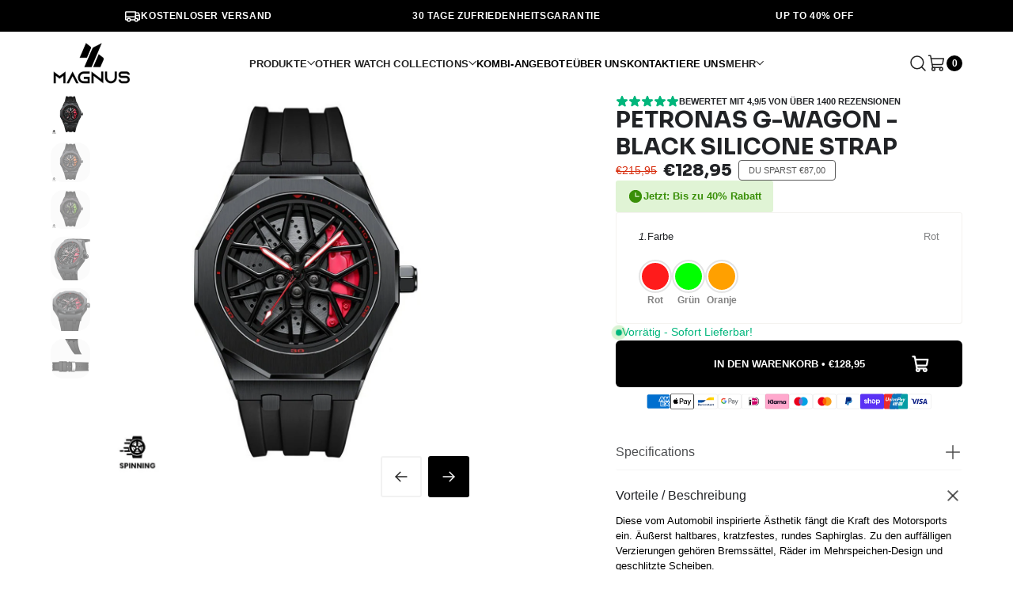

--- FILE ---
content_type: text/html; charset=utf-8
request_url: https://magnus-brand.nl/de/products/magnus-petronas-g-wagon-black-strap
body_size: 58588
content:
<!doctype html>

<html data-wf-page="64ddc7facb3a95f6e077b2d0" data-wf-site="64ddc7facb3a95f6e077b2cd"  lang="de" dir="ltr">
  <head>
    

     
    <script type="text/javascript" async="" src="//magnus.watch/cdn/s/trekkie.storefront.f2da2901761ed691d459433ada0e4d90e085713c.min.js"></script>
  
    <meta charset="utf-8"><title>Petronas G-Wagon - Black Silicone Strap
&ndash; Magnus Watch
</title>
<!-- begin Convert Experiences code -->
<script type="text/javascript" src="//cdn-4.convertexperiments.com/js/10043265-10044717.js"></script>
<!-- end Convert Experiences code -->
<meta content="width=device-width, initial-scale=1" name="viewport">
<meta content="Webflow" name="generator">
<script src="https://pixel.wetracked.io/magnus-luxury-watches.myshopify.com/events.js"></script>
<link rel="canonical" href="https://magnus-brand.nl/de/products/magnus-petronas-g-wagon-black-strap">
<link rel="preconnect" href="https://fonts.googleapis.com">
<link rel="preconnect" href="https://fonts.gstatic.com" crossorigin>
<link
  href="https://fonts.googleapis.com/css2?family=Poppins:ital,wght@0,100;0,200;0,300;0,400;0,500;0,600;0,700;0,800;0,900;1,100;1,200;1,300;1,500;1,600;1,700;1,800;1,900&display=swap"
  rel="stylesheet"
>

<link
  href="//magnus-brand.nl/cdn/shop/t/38/assets/normalize.css?v=48445716682461949491694423467"
  rel="stylesheet"
  type="text/css"
>
<link
  href="//magnus-brand.nl/cdn/shop/t/38/assets/webflow.css?v=99393149241325816901694423468"
  rel="stylesheet"
  type="text/css"
>
<link
  href="//magnus-brand.nl/cdn/shop/t/38/assets/magnus-luxury.webflow.css?v=170160663688889666091729791297"
  rel="stylesheet"
  type="text/css"
>
<link href="https://fonts.googleapis.com" rel="preconnect">
<link
  href="https://fonts.gstatic.com"
  rel="preconnect"
  crossorigin="anonymous"
>
<script src="https://ajax.googleapis.com/ajax/libs/webfont/1.6.26/webfont.js" type="text/javascript"></script>
<script type="text/javascript">
  WebFont.load({ google: { families: ['Sora:100,200,300,regular,500,600,700,800'] } });
</script>
<script type="text/javascript">
  !(function (o, c) {
    var n = c.documentElement,
      t = ' w-mod-';
    (n.className += t + 'js'),
      ('ontouchstart' in o || (o.DocumentTouch && c instanceof DocumentTouch)) && (n.className += t + 'touch');
  })(window, document);
</script><link rel="shortcut icon" href="//magnus-brand.nl/cdn/shop/files/magnus_icon_blackbg-100_32x32.jpg?v=1682170660" type="image/png"><meta name="description" content="Entwickelt für Ungezähmte im Herzen, inspiriert vom legendären Geländewagen, der Kraft, Stärke und rohe Aggression verkörpert. Mit einem robusten Design, das an die Ästhetik des Motorsports erinnert, zeichnet sich diese Uhr durch kräftige Linien, eckige Formen und eine furchtlose Haltung aus und fesselt die Sinne adren"><meta property="og:site_name" content="Magnus Watch">
  <meta property="og:url" content="https://magnus-brand.nl/de/products/magnus-petronas-g-wagon-black-strap">
  <meta property="og:title" content="Petronas G-Wagon - Black Silicone Strap">
  <meta property="og:type" content="product">
  <meta property="og:description" content="Entwickelt für Ungezähmte im Herzen, inspiriert vom legendären Geländewagen, der Kraft, Stärke und rohe Aggression verkörpert. Mit einem robusten Design, das an die Ästhetik des Motorsports erinnert, zeichnet sich diese Uhr durch kräftige Linien, eckige Formen und eine furchtlose Haltung aus und fesselt die Sinne adren"><meta property="og:image" content="http://magnus-brand.nl/cdn/shop/files/petronas-g-wagon-black-silicone-strap-217954.webp?v=1711703627">
    <meta property="og:image:secure_url" content="https://magnus-brand.nl/cdn/shop/files/petronas-g-wagon-black-silicone-strap-217954.webp?v=1711703627">
    <meta property="og:image:width" content="1000">
    <meta property="og:image:height" content="1000"><meta name="twitter:site" content="@">
  <meta name="twitter:card" content="summary_large_image">
  <meta name="twitter:title" content="Petronas G-Wagon - Black Silicone Strap">
  <meta name="twitter:description" content="Entwickelt für Ungezähmte im Herzen, inspiriert vom legendären Geländewagen, der Kraft, Stärke und rohe Aggression verkörpert. Mit einem robusten Design, das an die Ästhetik des Motorsports erinnert, zeichnet sich diese Uhr durch kräftige Linien, eckige Formen und eine furchtlose Haltung aus und fesselt die Sinne adren">

  <script src="//cdn.shopify.com/s/files/1/0483/1546/5894/t/1/assets/preconnect.js" type="text/javascript"></script>
<script>
if(navigator.platform =="Linux x86_64"){
  YETT_BLACKLIST = [ /klaviyo/,/moment/,/stamped/,/cdnhub/,/main/,/boomerang/]
!function(t,e){"object"==typeof exports&&"undefined"!=typeof module?e(exports):"function"==typeof define&&define.amd?define(["exports"],e):e(t.yett={})}(this,function(t){"use strict";var e={blacklist:window.YETT_BLACKLIST,whitelist:window.YETT_WHITELIST},r={blacklisted:[]},n=function(t,r){return t&&(!r||"javascript/blocked"!==r)&&(!e.blacklist||e.blacklist.some(function(e){return e.test(t)}))&&(!e.whitelist||e.whitelist.every(function(e){return!e.test(t)}))},i=function(t){var r=t.getAttribute("src");return e.blacklist&&e.blacklist.every(function(t){return!t.test(r)})||e.whitelist&&e.whitelist.some(function(t){return t.test(r)})},c=new MutationObserver(function(t){t.forEach(function(t){for(var e=t.addedNodes,i=function(t){var i=e[t];if(1===i.nodeType&&"SCRIPT"===i.tagName){var c=i.src,o=i.type;if(n(c,o)){r.blacklisted.push(i.cloneNode()),i.type="javascript/blocked";i.addEventListener("beforescriptexecute",function t(e){"javascript/blocked"===i.getAttribute("type")&&e.preventDefault(),i.removeEventListener("beforescriptexecute",t)}),i.parentElement.removeChild(i)}}},c=0;c<e.length;c++)i(c)})});c.observe(document.documentElement,{childList:!0,subtree:!0});var o=document.createElement;document.createElement=function(){for(var t=arguments.length,e=Array(t),r=0;r<t;r++)e[r]=arguments[r];if("script"!==e[0].toLowerCase())return o.bind(document).apply(void 0,e);var i=o.bind(document).apply(void 0,e),c=i.setAttribute.bind(i);return Object.defineProperties(i,{src:{get:function(){return i.getAttribute("src")},set:function(t){return n(t,i.type)&&c("type","javascript/blocked"),c("src",t),!0}},type:{set:function(t){var e=n(i.src,i.type)?"javascript/blocked":t;return c("type",e),!0}}}),i.setAttribute=function(t,e){"type"===t||"src"===t?i[t]=e:HTMLScriptElement.prototype.setAttribute.call(i,t,e)},i};var l=function(t){if(Array.isArray(t)){for(var e=0,r=Array(t.length);e<t.length;e++)r[e]=t[e];return r}return Array.from(t)},a=new RegExp("[|\\{}()[\\]^$+*?.]","g");t.unblock=function(){for(var t=arguments.length,n=Array(t),o=0;o<t;o++)n[o]=arguments[o];n.length<1?(e.blacklist=[],e.whitelist=[]):(e.blacklist&&(e.blacklist=e.blacklist.filter(function(t){return n.every(function(e){return!t.test(e)})})),e.whitelist&&(e.whitelist=[].concat(l(e.whitelist),l(n.map(function(t){var r=".*"+t.replace(a,"\\$&")+".*";return e.whitelist.find(function(t){return t.toString()===r.toString()})?null:new RegExp(r)}).filter(Boolean)))));for(var s=document.querySelectorAll('script[type="javascript/blocked"]'),u=0;u<s.length;u++){var p=s[u];i(p)&&(p.type="application/javascript",r.blacklisted.push(p),p.parentElement.removeChild(p))}var d=0;[].concat(l(r.blacklisted)).forEach(function(t,e){if(i(t)){var n=document.createElement("script");n.setAttribute("src",t.src),n.setAttribute("type","application/javascript"),document.head.appendChild(n),r.blacklisted.splice(e-d,1),d++}}),e.blacklist&&e.blacklist.length<1&&c.disconnect()},Object.defineProperty(t,"__esModule",{value:!0})});
//# sourceMappingURL=yett.min.js.map
  }
</script>
<link rel="stylesheet" href="https://cdn.jsdelivr.net/npm/swiper@8/swiper-bundle.min.css">
<link href="//magnus-brand.nl/cdn/shop/t/38/assets/custom.css?v=79493517729010989571729592518" rel="stylesheet" type="text/css" media="all" />
<style>
  .swiper-button-disabled {
    background: #fff;
    color: #222;
    box-shadow: inset 0 0 0 2px rgba(34, 34, 34, 0.06);
  }
  #productButtonsSwiper .swiper-slide {
    width: 100%;
    aspect-ratio: 1 / 1;
  }
  .swiper-slide-thumb-active .product-button-slide {
    opacity: 1;
  }
  #productSwiper {
    height: 100%;
  }
  .swiper-pagination-bullets {
    bottom: auto !important;
    pointer-events: none;
  }
  #otherCollectionPagination .swiper-pagination-bullet,
  #collectionPagination .swiper-pagination-bullet,
  #reviewPagination .swiper-pagination-bullet {
    margin: 0 !important;
    width: 8px;
    height: 8px;
    opacity: 0.2;
    background: #222;
    transition:
      width 0.3s,
      height 0.3s;
  }
  #otherCollectionPagination .swiper-pagination-bullet-active,
  #collectionPagination .swiper-pagination-bullet-active,
  #reviewPagination .swiper-pagination-bullet-active {
    width: 12px;
    height: 12px;
    opacity: 1;
  }
  #otherCollectionSwiper {
    overflow: visible;
  }
</style>

<style>
  [x-cloak] {
    display: none !important;
  }

  .animate-spin {
    animation: spin 1s linear infinite;
  }
  @keyframes spin {
    from {
      transform: rotate(0deg);
    }
    to {
      transform: rotate(360deg);
    }
  }
</style>


    
    <script>window.performance && window.performance.mark && window.performance.mark('shopify.content_for_header.start');</script><meta name="google-site-verification" content="qriXeABIcuUrstEADusoMyf41m-UkKdsefM3_yHlrDA">
<meta name="google-site-verification" content="n0KBLKixwIxDM-Eha5XOb_nfWVd9LcVdlyr6IJ6LXpA">
<meta name="facebook-domain-verification" content="zx7uk12q4fs6tibsw0yt94b138nq8g">
<meta id="shopify-digital-wallet" name="shopify-digital-wallet" content="/55382114463/digital_wallets/dialog">
<meta name="shopify-checkout-api-token" content="541e60cd255310bb34be8341f2aaa920">
<meta id="in-context-paypal-metadata" data-shop-id="55382114463" data-venmo-supported="false" data-environment="production" data-locale="de_DE" data-paypal-v4="true" data-currency="EUR">
<link rel="alternate" hreflang="x-default" href="https://magnus.watch/products/magnus-petronas-g-wagon-black-strap">
<link rel="alternate" hreflang="en" href="https://magnus.watch/products/magnus-petronas-g-wagon-black-strap">
<link rel="alternate" hreflang="nl" href="https://magnus.watch/nl/products/magnus-petronas-g-wagon-black-strap">
<link rel="alternate" hreflang="fr" href="https://magnus.watch/fr/products/magnus-petronas-g-wagon-black-strap">
<link rel="alternate" hreflang="es" href="https://magnus.watch/es/products/magnus-petronas-g-wagon-black-strap">
<link rel="alternate" hreflang="da" href="https://magnus.watch/da/products/magnus-petronas-g-wagon-black-strap">
<link rel="alternate" hreflang="sv" href="https://magnus.watch/sv/products/magnus-petronas-g-wagon-black-strap">
<link rel="alternate" hreflang="de" href="https://magnus.watch/de/products/magnus-petronas-g-wagon-black-strap">
<link rel="alternate" hreflang="it" href="https://magnus.watch/it/products/magnus-petronas-g-wagon-black-strap">
<link rel="alternate" hreflang="nl-NL" href="https://magnus-brand.nl/products/magnus-petronas-g-wagon-black-strap">
<link rel="alternate" hreflang="fr-NL" href="https://magnus-brand.nl/fr/products/magnus-petronas-g-wagon-black-strap">
<link rel="alternate" hreflang="es-NL" href="https://magnus-brand.nl/es/products/magnus-petronas-g-wagon-black-strap">
<link rel="alternate" hreflang="da-NL" href="https://magnus-brand.nl/da/products/magnus-petronas-g-wagon-black-strap">
<link rel="alternate" hreflang="sv-NL" href="https://magnus-brand.nl/sv/products/magnus-petronas-g-wagon-black-strap">
<link rel="alternate" hreflang="de-NL" href="https://magnus-brand.nl/de/products/magnus-petronas-g-wagon-black-strap">
<link rel="alternate" hreflang="en-NL" href="https://magnus-brand.nl/en/products/magnus-petronas-g-wagon-black-strap">
<link rel="alternate" hreflang="nl-BE" href="https://magnus-brand.nl/products/magnus-petronas-g-wagon-black-strap">
<link rel="alternate" hreflang="fr-BE" href="https://magnus-brand.nl/fr/products/magnus-petronas-g-wagon-black-strap">
<link rel="alternate" hreflang="es-BE" href="https://magnus-brand.nl/es/products/magnus-petronas-g-wagon-black-strap">
<link rel="alternate" hreflang="da-BE" href="https://magnus-brand.nl/da/products/magnus-petronas-g-wagon-black-strap">
<link rel="alternate" hreflang="sv-BE" href="https://magnus-brand.nl/sv/products/magnus-petronas-g-wagon-black-strap">
<link rel="alternate" hreflang="de-BE" href="https://magnus-brand.nl/de/products/magnus-petronas-g-wagon-black-strap">
<link rel="alternate" hreflang="en-BE" href="https://magnus-brand.nl/en/products/magnus-petronas-g-wagon-black-strap">
<link rel="alternate" hreflang="es-ES" href="https://magnus-brand.es/products/magnus-petronas-g-wagon-black-strap">
<link rel="alternate" hreflang="nl-ES" href="https://magnus-brand.es/nl/products/magnus-petronas-g-wagon-black-strap">
<link rel="alternate" hreflang="fr-ES" href="https://magnus-brand.es/fr/products/magnus-petronas-g-wagon-black-strap">
<link rel="alternate" hreflang="da-ES" href="https://magnus-brand.es/da/products/magnus-petronas-g-wagon-black-strap">
<link rel="alternate" hreflang="sv-ES" href="https://magnus-brand.es/sv/products/magnus-petronas-g-wagon-black-strap">
<link rel="alternate" hreflang="de-ES" href="https://magnus-brand.es/de/products/magnus-petronas-g-wagon-black-strap">
<link rel="alternate" hreflang="it-ES" href="https://magnus-brand.es/it/products/magnus-petronas-g-wagon-black-strap">
<link rel="alternate" hreflang="en-ES" href="https://magnus-brand.es/en/products/magnus-petronas-g-wagon-black-strap">
<link rel="alternate" hreflang="fr-FR" href="https://magnus-brand.fr/products/magnus-petronas-g-wagon-black-strap">
<link rel="alternate" hreflang="nl-FR" href="https://magnus-brand.fr/nl/products/magnus-petronas-g-wagon-black-strap">
<link rel="alternate" hreflang="es-FR" href="https://magnus-brand.fr/es/products/magnus-petronas-g-wagon-black-strap">
<link rel="alternate" hreflang="da-FR" href="https://magnus-brand.fr/da/products/magnus-petronas-g-wagon-black-strap">
<link rel="alternate" hreflang="sv-FR" href="https://magnus-brand.fr/sv/products/magnus-petronas-g-wagon-black-strap">
<link rel="alternate" hreflang="de-FR" href="https://magnus-brand.fr/de/products/magnus-petronas-g-wagon-black-strap">
<link rel="alternate" hreflang="en-FR" href="https://magnus-brand.fr/en/products/magnus-petronas-g-wagon-black-strap">
<link rel="alternate" hreflang="de-CH" href="https://magnus-brand.ch/products/magnus-petronas-g-wagon-black-strap">
<link rel="alternate" hreflang="nl-CH" href="https://magnus-brand.ch/nl/products/magnus-petronas-g-wagon-black-strap">
<link rel="alternate" hreflang="fr-CH" href="https://magnus-brand.ch/fr/products/magnus-petronas-g-wagon-black-strap">
<link rel="alternate" hreflang="es-CH" href="https://magnus-brand.ch/es/products/magnus-petronas-g-wagon-black-strap">
<link rel="alternate" hreflang="da-CH" href="https://magnus-brand.ch/da/products/magnus-petronas-g-wagon-black-strap">
<link rel="alternate" hreflang="sv-CH" href="https://magnus-brand.ch/sv/products/magnus-petronas-g-wagon-black-strap">
<link rel="alternate" hreflang="en-CH" href="https://magnus-brand.ch/en/products/magnus-petronas-g-wagon-black-strap">
<link rel="alternate" hreflang="sv-SE" href="https://magnus-brand.se/products/magnus-petronas-g-wagon-black-strap">
<link rel="alternate" hreflang="nl-SE" href="https://magnus-brand.se/nl/products/magnus-petronas-g-wagon-black-strap">
<link rel="alternate" hreflang="fr-SE" href="https://magnus-brand.se/fr/products/magnus-petronas-g-wagon-black-strap">
<link rel="alternate" hreflang="es-SE" href="https://magnus-brand.se/es/products/magnus-petronas-g-wagon-black-strap">
<link rel="alternate" hreflang="da-SE" href="https://magnus-brand.se/da/products/magnus-petronas-g-wagon-black-strap">
<link rel="alternate" hreflang="de-SE" href="https://magnus-brand.se/de/products/magnus-petronas-g-wagon-black-strap">
<link rel="alternate" hreflang="en-SE" href="https://magnus-brand.se/en/products/magnus-petronas-g-wagon-black-strap">
<link rel="alternate" hreflang="de-DE" href="https://magnus-brand.de/products/magnus-petronas-g-wagon-black-strap">
<link rel="alternate" hreflang="nl-DE" href="https://magnus-brand.de/nl/products/magnus-petronas-g-wagon-black-strap">
<link rel="alternate" hreflang="fr-DE" href="https://magnus-brand.de/fr/products/magnus-petronas-g-wagon-black-strap">
<link rel="alternate" hreflang="es-DE" href="https://magnus-brand.de/es/products/magnus-petronas-g-wagon-black-strap">
<link rel="alternate" hreflang="en-DE" href="https://magnus-brand.de/en/products/magnus-petronas-g-wagon-black-strap">
<link rel="alternate" hreflang="da-DE" href="https://magnus-brand.de/da/products/magnus-petronas-g-wagon-black-strap">
<link rel="alternate" hreflang="da-DK" href="https://magnus-brand.dk/products/magnus-petronas-g-wagon-black-strap">
<link rel="alternate" hreflang="nl-DK" href="https://magnus-brand.dk/nl/products/magnus-petronas-g-wagon-black-strap">
<link rel="alternate" hreflang="fr-DK" href="https://magnus-brand.dk/fr/products/magnus-petronas-g-wagon-black-strap">
<link rel="alternate" hreflang="es-DK" href="https://magnus-brand.dk/es/products/magnus-petronas-g-wagon-black-strap">
<link rel="alternate" hreflang="sv-DK" href="https://magnus-brand.dk/sv/products/magnus-petronas-g-wagon-black-strap">
<link rel="alternate" hreflang="de-DK" href="https://magnus-brand.dk/de/products/magnus-petronas-g-wagon-black-strap">
<link rel="alternate" hreflang="en-DK" href="https://magnus-brand.dk/en/products/magnus-petronas-g-wagon-black-strap">
<link rel="alternate" hreflang="it-IT" href="https://magnus-brand.it/products/magnus-petronas-g-wagon-black-strap">
<link rel="alternate" hreflang="nl-IT" href="https://magnus-brand.it/nl/products/magnus-petronas-g-wagon-black-strap">
<link rel="alternate" hreflang="fr-IT" href="https://magnus-brand.it/fr/products/magnus-petronas-g-wagon-black-strap">
<link rel="alternate" hreflang="es-IT" href="https://magnus-brand.it/es/products/magnus-petronas-g-wagon-black-strap">
<link rel="alternate" hreflang="da-IT" href="https://magnus-brand.it/da/products/magnus-petronas-g-wagon-black-strap">
<link rel="alternate" hreflang="sv-IT" href="https://magnus-brand.it/sv/products/magnus-petronas-g-wagon-black-strap">
<link rel="alternate" hreflang="de-IT" href="https://magnus-brand.it/de/products/magnus-petronas-g-wagon-black-strap">
<link rel="alternate" hreflang="en-IT" href="https://magnus-brand.it/en/products/magnus-petronas-g-wagon-black-strap">
<link rel="alternate" type="application/json+oembed" href="https://magnus-brand.nl/de/products/magnus-petronas-g-wagon-black-strap.oembed">
<script async="async" src="/checkouts/internal/preloads.js?locale=de-NL"></script>
<link rel="preconnect" href="https://shop.app" crossorigin="anonymous">
<script async="async" src="https://shop.app/checkouts/internal/preloads.js?locale=de-NL&shop_id=55382114463" crossorigin="anonymous"></script>
<script id="apple-pay-shop-capabilities" type="application/json">{"shopId":55382114463,"countryCode":"NL","currencyCode":"EUR","merchantCapabilities":["supports3DS"],"merchantId":"gid:\/\/shopify\/Shop\/55382114463","merchantName":"Magnus Watch","requiredBillingContactFields":["postalAddress","email","phone"],"requiredShippingContactFields":["postalAddress","email","phone"],"shippingType":"shipping","supportedNetworks":["visa","maestro","masterCard","amex"],"total":{"type":"pending","label":"Magnus Watch","amount":"1.00"},"shopifyPaymentsEnabled":true,"supportsSubscriptions":true}</script>
<script id="shopify-features" type="application/json">{"accessToken":"541e60cd255310bb34be8341f2aaa920","betas":["rich-media-storefront-analytics"],"domain":"magnus-brand.nl","predictiveSearch":true,"shopId":55382114463,"locale":"de"}</script>
<script>var Shopify = Shopify || {};
Shopify.shop = "magnus-luxury-watches.myshopify.com";
Shopify.locale = "de";
Shopify.currency = {"active":"EUR","rate":"0.860051"};
Shopify.country = "NL";
Shopify.theme = {"name":"magnus-watches\/jd-merge-dynamic","id":156956426584,"schema_name":"Motion","schema_version":"10.2.0","theme_store_id":null,"role":"main"};
Shopify.theme.handle = "null";
Shopify.theme.style = {"id":null,"handle":null};
Shopify.cdnHost = "magnus-brand.nl/cdn";
Shopify.routes = Shopify.routes || {};
Shopify.routes.root = "/de/";</script>
<script type="module">!function(o){(o.Shopify=o.Shopify||{}).modules=!0}(window);</script>
<script>!function(o){function n(){var o=[];function n(){o.push(Array.prototype.slice.apply(arguments))}return n.q=o,n}var t=o.Shopify=o.Shopify||{};t.loadFeatures=n(),t.autoloadFeatures=n()}(window);</script>
<script>
  window.ShopifyPay = window.ShopifyPay || {};
  window.ShopifyPay.apiHost = "shop.app\/pay";
  window.ShopifyPay.redirectState = null;
</script>
<script id="shop-js-analytics" type="application/json">{"pageType":"product"}</script>
<script defer="defer" async type="module" src="//magnus-brand.nl/cdn/shopifycloud/shop-js/modules/v2/client.init-shop-cart-sync_HUjMWWU5.de.esm.js"></script>
<script defer="defer" async type="module" src="//magnus-brand.nl/cdn/shopifycloud/shop-js/modules/v2/chunk.common_QpfDqRK1.esm.js"></script>
<script type="module">
  await import("//magnus-brand.nl/cdn/shopifycloud/shop-js/modules/v2/client.init-shop-cart-sync_HUjMWWU5.de.esm.js");
await import("//magnus-brand.nl/cdn/shopifycloud/shop-js/modules/v2/chunk.common_QpfDqRK1.esm.js");

  window.Shopify.SignInWithShop?.initShopCartSync?.({"fedCMEnabled":true,"windoidEnabled":true});

</script>
<script>
  window.Shopify = window.Shopify || {};
  if (!window.Shopify.featureAssets) window.Shopify.featureAssets = {};
  window.Shopify.featureAssets['shop-js'] = {"shop-cart-sync":["modules/v2/client.shop-cart-sync_ByUgVWtJ.de.esm.js","modules/v2/chunk.common_QpfDqRK1.esm.js"],"init-fed-cm":["modules/v2/client.init-fed-cm_CVqhkk-1.de.esm.js","modules/v2/chunk.common_QpfDqRK1.esm.js"],"shop-button":["modules/v2/client.shop-button_B0pFlqys.de.esm.js","modules/v2/chunk.common_QpfDqRK1.esm.js"],"shop-cash-offers":["modules/v2/client.shop-cash-offers_CaaeZ5wd.de.esm.js","modules/v2/chunk.common_QpfDqRK1.esm.js","modules/v2/chunk.modal_CS8dP9kO.esm.js"],"init-windoid":["modules/v2/client.init-windoid_B-gyVqfY.de.esm.js","modules/v2/chunk.common_QpfDqRK1.esm.js"],"shop-toast-manager":["modules/v2/client.shop-toast-manager_DgTeluS3.de.esm.js","modules/v2/chunk.common_QpfDqRK1.esm.js"],"init-shop-email-lookup-coordinator":["modules/v2/client.init-shop-email-lookup-coordinator_C5I212n4.de.esm.js","modules/v2/chunk.common_QpfDqRK1.esm.js"],"init-shop-cart-sync":["modules/v2/client.init-shop-cart-sync_HUjMWWU5.de.esm.js","modules/v2/chunk.common_QpfDqRK1.esm.js"],"avatar":["modules/v2/client.avatar_BTnouDA3.de.esm.js"],"pay-button":["modules/v2/client.pay-button_CJaF-UDc.de.esm.js","modules/v2/chunk.common_QpfDqRK1.esm.js"],"init-customer-accounts":["modules/v2/client.init-customer-accounts_BI_wUvuR.de.esm.js","modules/v2/client.shop-login-button_DTPR4l75.de.esm.js","modules/v2/chunk.common_QpfDqRK1.esm.js","modules/v2/chunk.modal_CS8dP9kO.esm.js"],"init-shop-for-new-customer-accounts":["modules/v2/client.init-shop-for-new-customer-accounts_C4qR5Wl-.de.esm.js","modules/v2/client.shop-login-button_DTPR4l75.de.esm.js","modules/v2/chunk.common_QpfDqRK1.esm.js","modules/v2/chunk.modal_CS8dP9kO.esm.js"],"shop-login-button":["modules/v2/client.shop-login-button_DTPR4l75.de.esm.js","modules/v2/chunk.common_QpfDqRK1.esm.js","modules/v2/chunk.modal_CS8dP9kO.esm.js"],"init-customer-accounts-sign-up":["modules/v2/client.init-customer-accounts-sign-up_SG5gYFpP.de.esm.js","modules/v2/client.shop-login-button_DTPR4l75.de.esm.js","modules/v2/chunk.common_QpfDqRK1.esm.js","modules/v2/chunk.modal_CS8dP9kO.esm.js"],"shop-follow-button":["modules/v2/client.shop-follow-button_CmMsyvrH.de.esm.js","modules/v2/chunk.common_QpfDqRK1.esm.js","modules/v2/chunk.modal_CS8dP9kO.esm.js"],"checkout-modal":["modules/v2/client.checkout-modal_tfCxQqrq.de.esm.js","modules/v2/chunk.common_QpfDqRK1.esm.js","modules/v2/chunk.modal_CS8dP9kO.esm.js"],"lead-capture":["modules/v2/client.lead-capture_Ccz5Zm6k.de.esm.js","modules/v2/chunk.common_QpfDqRK1.esm.js","modules/v2/chunk.modal_CS8dP9kO.esm.js"],"shop-login":["modules/v2/client.shop-login_BfivnucW.de.esm.js","modules/v2/chunk.common_QpfDqRK1.esm.js","modules/v2/chunk.modal_CS8dP9kO.esm.js"],"payment-terms":["modules/v2/client.payment-terms_D2Mn0eFV.de.esm.js","modules/v2/chunk.common_QpfDqRK1.esm.js","modules/v2/chunk.modal_CS8dP9kO.esm.js"]};
</script>
<script>(function() {
  var isLoaded = false;
  function asyncLoad() {
    if (isLoaded) return;
    isLoaded = true;
    var urls = ["https:\/\/intg.snapchat.com\/shopify\/shopify-scevent-init.js?id=6c874e09-5aae-4867-beed-7eaf0b884412\u0026shop=magnus-luxury-watches.myshopify.com","https:\/\/shopify-fast-tags.deliverr.com\/main.js?shop=magnus-luxury-watches.myshopify.com","https:\/\/toastibar-cdn.makeprosimp.com\/v1\/published\/69159\/7de91fa73cb94832b3dbdb9dda542b9d\/31122\/app.js?v=1\u0026shop=magnus-luxury-watches.myshopify.com","https:\/\/widget.trustpilot.com\/bootstrap\/v5\/tp.widget.sync.bootstrap.min.js?shop=magnus-luxury-watches.myshopify.com","https:\/\/ecommplugins-scripts.trustpilot.com\/v2.1\/js\/header.min.js?settings=eyJrZXkiOiJSeVd1dE9vcGtpQ2ZhWlRWIiwicyI6InNrdSJ9\u0026shop=magnus-luxury-watches.myshopify.com","https:\/\/ecommplugins-trustboxsettings.trustpilot.com\/magnus-luxury-watches.myshopify.com.js?settings=1677838836057\u0026shop=magnus-luxury-watches.myshopify.com","https:\/\/d18eg7dreypte5.cloudfront.net\/scripts\/integrations\/subscription.js?shop=magnus-luxury-watches.myshopify.com","https:\/\/cdn.nfcube.com\/instafeed-352f9ff5ab4df4f9abb0dde6c103717c.js?shop=magnus-luxury-watches.myshopify.com","https:\/\/cdn.jsdelivr.net\/gh\/apphq\/slidecart-dist@master\/slidecarthq-forward.js?4\u0026shop=magnus-luxury-watches.myshopify.com","https:\/\/d1639lhkj5l89m.cloudfront.net\/js\/storefront\/uppromote.js?shop=magnus-luxury-watches.myshopify.com","https:\/\/cdn.reamaze.com\/assets\/reamaze-loader.js?shop=magnus-luxury-watches.myshopify.com","https:\/\/services.nofraud.com\/js\/device.js?shop=magnus-luxury-watches.myshopify.com","https:\/\/s3.eu-west-1.amazonaws.com\/production-klarna-il-shopify-osm\/4534f91da66b99ad101f4fe877300c64c490e12b\/magnus-luxury-watches.myshopify.com-1733316217975.js?shop=magnus-luxury-watches.myshopify.com","https:\/\/pixel.wetracked.io\/magnus-luxury-watches.myshopify.com\/events.js?shop=magnus-luxury-watches.myshopify.com"];
    for (var i = 0; i < urls.length; i++) {
      var s = document.createElement('script');
      s.type = 'text/javascript';
      s.async = true;
      s.src = urls[i];
      var x = document.getElementsByTagName('script')[0];
      x.parentNode.insertBefore(s, x);
    }
  };
  if(window.attachEvent) {
    window.attachEvent('onload', asyncLoad);
  } else {
    window.addEventListener('load', asyncLoad, false);
  }
})();</script>
<script id="__st">var __st={"a":55382114463,"offset":-28800,"reqid":"0ee2038d-bacf-4593-affe-1f0b6aa9cd3c-1768825357","pageurl":"magnus-brand.nl\/de\/products\/magnus-petronas-g-wagon-black-strap","u":"608c3ce02a84","p":"product","rtyp":"product","rid":9093768773976};</script>
<script>window.ShopifyPaypalV4VisibilityTracking = true;</script>
<script id="captcha-bootstrap">!function(){'use strict';const t='contact',e='account',n='new_comment',o=[[t,t],['blogs',n],['comments',n],[t,'customer']],c=[[e,'customer_login'],[e,'guest_login'],[e,'recover_customer_password'],[e,'create_customer']],r=t=>t.map((([t,e])=>`form[action*='/${t}']:not([data-nocaptcha='true']) input[name='form_type'][value='${e}']`)).join(','),a=t=>()=>t?[...document.querySelectorAll(t)].map((t=>t.form)):[];function s(){const t=[...o],e=r(t);return a(e)}const i='password',u='form_key',d=['recaptcha-v3-token','g-recaptcha-response','h-captcha-response',i],f=()=>{try{return window.sessionStorage}catch{return}},m='__shopify_v',_=t=>t.elements[u];function p(t,e,n=!1){try{const o=window.sessionStorage,c=JSON.parse(o.getItem(e)),{data:r}=function(t){const{data:e,action:n}=t;return t[m]||n?{data:e,action:n}:{data:t,action:n}}(c);for(const[e,n]of Object.entries(r))t.elements[e]&&(t.elements[e].value=n);n&&o.removeItem(e)}catch(o){console.error('form repopulation failed',{error:o})}}const l='form_type',E='cptcha';function T(t){t.dataset[E]=!0}const w=window,h=w.document,L='Shopify',v='ce_forms',y='captcha';let A=!1;((t,e)=>{const n=(g='f06e6c50-85a8-45c8-87d0-21a2b65856fe',I='https://cdn.shopify.com/shopifycloud/storefront-forms-hcaptcha/ce_storefront_forms_captcha_hcaptcha.v1.5.2.iife.js',D={infoText:'Durch hCaptcha geschützt',privacyText:'Datenschutz',termsText:'Allgemeine Geschäftsbedingungen'},(t,e,n)=>{const o=w[L][v],c=o.bindForm;if(c)return c(t,g,e,D).then(n);var r;o.q.push([[t,g,e,D],n]),r=I,A||(h.body.append(Object.assign(h.createElement('script'),{id:'captcha-provider',async:!0,src:r})),A=!0)});var g,I,D;w[L]=w[L]||{},w[L][v]=w[L][v]||{},w[L][v].q=[],w[L][y]=w[L][y]||{},w[L][y].protect=function(t,e){n(t,void 0,e),T(t)},Object.freeze(w[L][y]),function(t,e,n,w,h,L){const[v,y,A,g]=function(t,e,n){const i=e?o:[],u=t?c:[],d=[...i,...u],f=r(d),m=r(i),_=r(d.filter((([t,e])=>n.includes(e))));return[a(f),a(m),a(_),s()]}(w,h,L),I=t=>{const e=t.target;return e instanceof HTMLFormElement?e:e&&e.form},D=t=>v().includes(t);t.addEventListener('submit',(t=>{const e=I(t);if(!e)return;const n=D(e)&&!e.dataset.hcaptchaBound&&!e.dataset.recaptchaBound,o=_(e),c=g().includes(e)&&(!o||!o.value);(n||c)&&t.preventDefault(),c&&!n&&(function(t){try{if(!f())return;!function(t){const e=f();if(!e)return;const n=_(t);if(!n)return;const o=n.value;o&&e.removeItem(o)}(t);const e=Array.from(Array(32),(()=>Math.random().toString(36)[2])).join('');!function(t,e){_(t)||t.append(Object.assign(document.createElement('input'),{type:'hidden',name:u})),t.elements[u].value=e}(t,e),function(t,e){const n=f();if(!n)return;const o=[...t.querySelectorAll(`input[type='${i}']`)].map((({name:t})=>t)),c=[...d,...o],r={};for(const[a,s]of new FormData(t).entries())c.includes(a)||(r[a]=s);n.setItem(e,JSON.stringify({[m]:1,action:t.action,data:r}))}(t,e)}catch(e){console.error('failed to persist form',e)}}(e),e.submit())}));const S=(t,e)=>{t&&!t.dataset[E]&&(n(t,e.some((e=>e===t))),T(t))};for(const o of['focusin','change'])t.addEventListener(o,(t=>{const e=I(t);D(e)&&S(e,y())}));const B=e.get('form_key'),M=e.get(l),P=B&&M;t.addEventListener('DOMContentLoaded',(()=>{const t=y();if(P)for(const e of t)e.elements[l].value===M&&p(e,B);[...new Set([...A(),...v().filter((t=>'true'===t.dataset.shopifyCaptcha))])].forEach((e=>S(e,t)))}))}(h,new URLSearchParams(w.location.search),n,t,e,['guest_login'])})(!0,!0)}();</script>
<script integrity="sha256-4kQ18oKyAcykRKYeNunJcIwy7WH5gtpwJnB7kiuLZ1E=" data-source-attribution="shopify.loadfeatures" defer="defer" src="//magnus-brand.nl/cdn/shopifycloud/storefront/assets/storefront/load_feature-a0a9edcb.js" crossorigin="anonymous"></script>
<script crossorigin="anonymous" defer="defer" src="//magnus-brand.nl/cdn/shopifycloud/storefront/assets/shopify_pay/storefront-65b4c6d7.js?v=20250812"></script>
<script data-source-attribution="shopify.dynamic_checkout.dynamic.init">var Shopify=Shopify||{};Shopify.PaymentButton=Shopify.PaymentButton||{isStorefrontPortableWallets:!0,init:function(){window.Shopify.PaymentButton.init=function(){};var t=document.createElement("script");t.src="https://magnus-brand.nl/cdn/shopifycloud/portable-wallets/latest/portable-wallets.de.js",t.type="module",document.head.appendChild(t)}};
</script>
<script data-source-attribution="shopify.dynamic_checkout.buyer_consent">
  function portableWalletsHideBuyerConsent(e){var t=document.getElementById("shopify-buyer-consent"),n=document.getElementById("shopify-subscription-policy-button");t&&n&&(t.classList.add("hidden"),t.setAttribute("aria-hidden","true"),n.removeEventListener("click",e))}function portableWalletsShowBuyerConsent(e){var t=document.getElementById("shopify-buyer-consent"),n=document.getElementById("shopify-subscription-policy-button");t&&n&&(t.classList.remove("hidden"),t.removeAttribute("aria-hidden"),n.addEventListener("click",e))}window.Shopify?.PaymentButton&&(window.Shopify.PaymentButton.hideBuyerConsent=portableWalletsHideBuyerConsent,window.Shopify.PaymentButton.showBuyerConsent=portableWalletsShowBuyerConsent);
</script>
<script data-source-attribution="shopify.dynamic_checkout.cart.bootstrap">document.addEventListener("DOMContentLoaded",(function(){function t(){return document.querySelector("shopify-accelerated-checkout-cart, shopify-accelerated-checkout")}if(t())Shopify.PaymentButton.init();else{new MutationObserver((function(e,n){t()&&(Shopify.PaymentButton.init(),n.disconnect())})).observe(document.body,{childList:!0,subtree:!0})}}));
</script>
<script id='scb4127' type='text/javascript' async='' src='https://magnus-brand.nl/cdn/shopifycloud/privacy-banner/storefront-banner.js'></script><link id="shopify-accelerated-checkout-styles" rel="stylesheet" media="screen" href="https://magnus-brand.nl/cdn/shopifycloud/portable-wallets/latest/accelerated-checkout-backwards-compat.css" crossorigin="anonymous">
<style id="shopify-accelerated-checkout-cart">
        #shopify-buyer-consent {
  margin-top: 1em;
  display: inline-block;
  width: 100%;
}

#shopify-buyer-consent.hidden {
  display: none;
}

#shopify-subscription-policy-button {
  background: none;
  border: none;
  padding: 0;
  text-decoration: underline;
  font-size: inherit;
  cursor: pointer;
}

#shopify-subscription-policy-button::before {
  box-shadow: none;
}

      </style>

<script>window.performance && window.performance.mark && window.performance.mark('shopify.content_for_header.end');</script>
  







  <!-- REAMAZE INTEGRATION START - DO NOT REMOVE -->
<!-- Reamaze Config file - DO NOT REMOVE -->
<script type="text/javascript">
  var _support = _support || { 'ui': {}, 'user': {} };
  _support.account = "magnus-brand";
</script>
<!-- Reamaze SSO file - DO NOT REMOVE -->


<!-- REAMAZE INTEGRATION END - DO NOT REMOVE -->










<!-- BEGIN app block: shopify://apps/pagefly-page-builder/blocks/app-embed/83e179f7-59a0-4589-8c66-c0dddf959200 -->

<!-- BEGIN app snippet: pagefly-cro-ab-testing-main -->







<script>
  ;(function () {
    const url = new URL(window.location)
    const viewParam = url.searchParams.get('view')
    if (viewParam && viewParam.includes('variant-pf-')) {
      url.searchParams.set('pf_v', viewParam)
      url.searchParams.delete('view')
      window.history.replaceState({}, '', url)
    }
  })()
</script>



<script type='module'>
  
  window.PAGEFLY_CRO = window.PAGEFLY_CRO || {}

  window.PAGEFLY_CRO['data_debug'] = {
    original_template_suffix: "mc",
    allow_ab_test: false,
    ab_test_start_time: 0,
    ab_test_end_time: 0,
    today_date_time: 1768825358000,
  }
  window.PAGEFLY_CRO['GA4'] = { enabled: true}
</script>

<!-- END app snippet -->








  <script src='https://cdn.shopify.com/extensions/019bb4f9-aed6-78a3-be91-e9d44663e6bf/pagefly-page-builder-215/assets/pagefly-helper.js' defer='defer'></script>

  <script src='https://cdn.shopify.com/extensions/019bb4f9-aed6-78a3-be91-e9d44663e6bf/pagefly-page-builder-215/assets/pagefly-general-helper.js' defer='defer'></script>

  <script src='https://cdn.shopify.com/extensions/019bb4f9-aed6-78a3-be91-e9d44663e6bf/pagefly-page-builder-215/assets/pagefly-snap-slider.js' defer='defer'></script>

  <script src='https://cdn.shopify.com/extensions/019bb4f9-aed6-78a3-be91-e9d44663e6bf/pagefly-page-builder-215/assets/pagefly-slideshow-v3.js' defer='defer'></script>

  <script src='https://cdn.shopify.com/extensions/019bb4f9-aed6-78a3-be91-e9d44663e6bf/pagefly-page-builder-215/assets/pagefly-slideshow-v4.js' defer='defer'></script>

  <script src='https://cdn.shopify.com/extensions/019bb4f9-aed6-78a3-be91-e9d44663e6bf/pagefly-page-builder-215/assets/pagefly-glider.js' defer='defer'></script>

  <script src='https://cdn.shopify.com/extensions/019bb4f9-aed6-78a3-be91-e9d44663e6bf/pagefly-page-builder-215/assets/pagefly-slideshow-v1-v2.js' defer='defer'></script>

  <script src='https://cdn.shopify.com/extensions/019bb4f9-aed6-78a3-be91-e9d44663e6bf/pagefly-page-builder-215/assets/pagefly-product-media.js' defer='defer'></script>

  <script src='https://cdn.shopify.com/extensions/019bb4f9-aed6-78a3-be91-e9d44663e6bf/pagefly-page-builder-215/assets/pagefly-product.js' defer='defer'></script>


<script id='pagefly-helper-data' type='application/json'>
  {
    "page_optimization": {
      "assets_prefetching": false
    },
    "elements_asset_mapper": {
      "Accordion": "https://cdn.shopify.com/extensions/019bb4f9-aed6-78a3-be91-e9d44663e6bf/pagefly-page-builder-215/assets/pagefly-accordion.js",
      "Accordion3": "https://cdn.shopify.com/extensions/019bb4f9-aed6-78a3-be91-e9d44663e6bf/pagefly-page-builder-215/assets/pagefly-accordion3.js",
      "CountDown": "https://cdn.shopify.com/extensions/019bb4f9-aed6-78a3-be91-e9d44663e6bf/pagefly-page-builder-215/assets/pagefly-countdown.js",
      "GMap1": "https://cdn.shopify.com/extensions/019bb4f9-aed6-78a3-be91-e9d44663e6bf/pagefly-page-builder-215/assets/pagefly-gmap.js",
      "GMap2": "https://cdn.shopify.com/extensions/019bb4f9-aed6-78a3-be91-e9d44663e6bf/pagefly-page-builder-215/assets/pagefly-gmap.js",
      "GMapBasicV2": "https://cdn.shopify.com/extensions/019bb4f9-aed6-78a3-be91-e9d44663e6bf/pagefly-page-builder-215/assets/pagefly-gmap.js",
      "GMapAdvancedV2": "https://cdn.shopify.com/extensions/019bb4f9-aed6-78a3-be91-e9d44663e6bf/pagefly-page-builder-215/assets/pagefly-gmap.js",
      "HTML.Video": "https://cdn.shopify.com/extensions/019bb4f9-aed6-78a3-be91-e9d44663e6bf/pagefly-page-builder-215/assets/pagefly-htmlvideo.js",
      "HTML.Video2": "https://cdn.shopify.com/extensions/019bb4f9-aed6-78a3-be91-e9d44663e6bf/pagefly-page-builder-215/assets/pagefly-htmlvideo2.js",
      "HTML.Video3": "https://cdn.shopify.com/extensions/019bb4f9-aed6-78a3-be91-e9d44663e6bf/pagefly-page-builder-215/assets/pagefly-htmlvideo2.js",
      "BackgroundVideo": "https://cdn.shopify.com/extensions/019bb4f9-aed6-78a3-be91-e9d44663e6bf/pagefly-page-builder-215/assets/pagefly-htmlvideo2.js",
      "Instagram": "https://cdn.shopify.com/extensions/019bb4f9-aed6-78a3-be91-e9d44663e6bf/pagefly-page-builder-215/assets/pagefly-instagram.js",
      "Instagram2": "https://cdn.shopify.com/extensions/019bb4f9-aed6-78a3-be91-e9d44663e6bf/pagefly-page-builder-215/assets/pagefly-instagram.js",
      "Insta3": "https://cdn.shopify.com/extensions/019bb4f9-aed6-78a3-be91-e9d44663e6bf/pagefly-page-builder-215/assets/pagefly-instagram3.js",
      "Tabs": "https://cdn.shopify.com/extensions/019bb4f9-aed6-78a3-be91-e9d44663e6bf/pagefly-page-builder-215/assets/pagefly-tab.js",
      "Tabs3": "https://cdn.shopify.com/extensions/019bb4f9-aed6-78a3-be91-e9d44663e6bf/pagefly-page-builder-215/assets/pagefly-tab3.js",
      "ProductBox": "https://cdn.shopify.com/extensions/019bb4f9-aed6-78a3-be91-e9d44663e6bf/pagefly-page-builder-215/assets/pagefly-cart.js",
      "FBPageBox2": "https://cdn.shopify.com/extensions/019bb4f9-aed6-78a3-be91-e9d44663e6bf/pagefly-page-builder-215/assets/pagefly-facebook.js",
      "FBLikeButton2": "https://cdn.shopify.com/extensions/019bb4f9-aed6-78a3-be91-e9d44663e6bf/pagefly-page-builder-215/assets/pagefly-facebook.js",
      "TwitterFeed2": "https://cdn.shopify.com/extensions/019bb4f9-aed6-78a3-be91-e9d44663e6bf/pagefly-page-builder-215/assets/pagefly-twitter.js",
      "Paragraph4": "https://cdn.shopify.com/extensions/019bb4f9-aed6-78a3-be91-e9d44663e6bf/pagefly-page-builder-215/assets/pagefly-paragraph4.js",

      "AliReviews": "https://cdn.shopify.com/extensions/019bb4f9-aed6-78a3-be91-e9d44663e6bf/pagefly-page-builder-215/assets/pagefly-3rd-elements.js",
      "BackInStock": "https://cdn.shopify.com/extensions/019bb4f9-aed6-78a3-be91-e9d44663e6bf/pagefly-page-builder-215/assets/pagefly-3rd-elements.js",
      "GloboBackInStock": "https://cdn.shopify.com/extensions/019bb4f9-aed6-78a3-be91-e9d44663e6bf/pagefly-page-builder-215/assets/pagefly-3rd-elements.js",
      "GrowaveWishlist": "https://cdn.shopify.com/extensions/019bb4f9-aed6-78a3-be91-e9d44663e6bf/pagefly-page-builder-215/assets/pagefly-3rd-elements.js",
      "InfiniteOptionsShopPad": "https://cdn.shopify.com/extensions/019bb4f9-aed6-78a3-be91-e9d44663e6bf/pagefly-page-builder-215/assets/pagefly-3rd-elements.js",
      "InkybayProductPersonalizer": "https://cdn.shopify.com/extensions/019bb4f9-aed6-78a3-be91-e9d44663e6bf/pagefly-page-builder-215/assets/pagefly-3rd-elements.js",
      "LimeSpot": "https://cdn.shopify.com/extensions/019bb4f9-aed6-78a3-be91-e9d44663e6bf/pagefly-page-builder-215/assets/pagefly-3rd-elements.js",
      "Loox": "https://cdn.shopify.com/extensions/019bb4f9-aed6-78a3-be91-e9d44663e6bf/pagefly-page-builder-215/assets/pagefly-3rd-elements.js",
      "Opinew": "https://cdn.shopify.com/extensions/019bb4f9-aed6-78a3-be91-e9d44663e6bf/pagefly-page-builder-215/assets/pagefly-3rd-elements.js",
      "Powr": "https://cdn.shopify.com/extensions/019bb4f9-aed6-78a3-be91-e9d44663e6bf/pagefly-page-builder-215/assets/pagefly-3rd-elements.js",
      "ProductReviews": "https://cdn.shopify.com/extensions/019bb4f9-aed6-78a3-be91-e9d44663e6bf/pagefly-page-builder-215/assets/pagefly-3rd-elements.js",
      "PushOwl": "https://cdn.shopify.com/extensions/019bb4f9-aed6-78a3-be91-e9d44663e6bf/pagefly-page-builder-215/assets/pagefly-3rd-elements.js",
      "ReCharge": "https://cdn.shopify.com/extensions/019bb4f9-aed6-78a3-be91-e9d44663e6bf/pagefly-page-builder-215/assets/pagefly-3rd-elements.js",
      "Rivyo": "https://cdn.shopify.com/extensions/019bb4f9-aed6-78a3-be91-e9d44663e6bf/pagefly-page-builder-215/assets/pagefly-3rd-elements.js",
      "TrackingMore": "https://cdn.shopify.com/extensions/019bb4f9-aed6-78a3-be91-e9d44663e6bf/pagefly-page-builder-215/assets/pagefly-3rd-elements.js",
      "Vitals": "https://cdn.shopify.com/extensions/019bb4f9-aed6-78a3-be91-e9d44663e6bf/pagefly-page-builder-215/assets/pagefly-3rd-elements.js",
      "Wiser": "https://cdn.shopify.com/extensions/019bb4f9-aed6-78a3-be91-e9d44663e6bf/pagefly-page-builder-215/assets/pagefly-3rd-elements.js"
    },
    "custom_elements_mapper": {
      "pf-click-action-element": "https://cdn.shopify.com/extensions/019bb4f9-aed6-78a3-be91-e9d44663e6bf/pagefly-page-builder-215/assets/pagefly-click-action-element.js",
      "pf-dialog-element": "https://cdn.shopify.com/extensions/019bb4f9-aed6-78a3-be91-e9d44663e6bf/pagefly-page-builder-215/assets/pagefly-dialog-element.js"
    }
  }
</script>


<!-- END app block --><!-- BEGIN app block: shopify://apps/klaviyo-email-marketing-sms/blocks/klaviyo-onsite-embed/2632fe16-c075-4321-a88b-50b567f42507 -->












  <script async src="https://static.klaviyo.com/onsite/js/WHU6E5/klaviyo.js?company_id=WHU6E5"></script>
  <script>!function(){if(!window.klaviyo){window._klOnsite=window._klOnsite||[];try{window.klaviyo=new Proxy({},{get:function(n,i){return"push"===i?function(){var n;(n=window._klOnsite).push.apply(n,arguments)}:function(){for(var n=arguments.length,o=new Array(n),w=0;w<n;w++)o[w]=arguments[w];var t="function"==typeof o[o.length-1]?o.pop():void 0,e=new Promise((function(n){window._klOnsite.push([i].concat(o,[function(i){t&&t(i),n(i)}]))}));return e}}})}catch(n){window.klaviyo=window.klaviyo||[],window.klaviyo.push=function(){var n;(n=window._klOnsite).push.apply(n,arguments)}}}}();</script>

  
    <script id="viewed_product">
      if (item == null) {
        var _learnq = _learnq || [];

        var MetafieldReviews = null
        var MetafieldYotpoRating = null
        var MetafieldYotpoCount = null
        var MetafieldLooxRating = null
        var MetafieldLooxCount = null
        var okendoProduct = null
        var okendoProductReviewCount = null
        var okendoProductReviewAverageValue = null
        try {
          // The following fields are used for Customer Hub recently viewed in order to add reviews.
          // This information is not part of __kla_viewed. Instead, it is part of __kla_viewed_reviewed_items
          MetafieldReviews = {"rating":{"scale_min":"1.0","scale_max":"5.0","value":"3.0"},"rating_count":2};
          MetafieldYotpoRating = null
          MetafieldYotpoCount = null
          MetafieldLooxRating = null
          MetafieldLooxCount = null

          okendoProduct = null
          // If the okendo metafield is not legacy, it will error, which then requires the new json formatted data
          if (okendoProduct && 'error' in okendoProduct) {
            okendoProduct = null
          }
          okendoProductReviewCount = okendoProduct ? okendoProduct.reviewCount : null
          okendoProductReviewAverageValue = okendoProduct ? okendoProduct.reviewAverageValue : null
        } catch (error) {
          console.error('Error in Klaviyo onsite reviews tracking:', error);
        }

        var item = {
          Name: "Petronas G-Wagon - Black Silicone Strap",
          ProductID: 9093768773976,
          Categories: ["alle","Katalog","Leistung","Neu","Performance","Petronas","Polygon","Spinning","⌚ Alle Uhren"],
          ImageURL: "https://magnus-brand.nl/cdn/shop/files/petronas-g-wagon-black-silicone-strap-217954_grande.webp?v=1711703627",
          URL: "https://magnus-brand.nl/de/products/magnus-petronas-g-wagon-black-strap",
          Brand: "Magnus Watch",
          Price: "€128,95",
          Value: "128,95",
          CompareAtPrice: "€215,95"
        };
        _learnq.push(['track', 'Viewed Product', item]);
        _learnq.push(['trackViewedItem', {
          Title: item.Name,
          ItemId: item.ProductID,
          Categories: item.Categories,
          ImageUrl: item.ImageURL,
          Url: item.URL,
          Metadata: {
            Brand: item.Brand,
            Price: item.Price,
            Value: item.Value,
            CompareAtPrice: item.CompareAtPrice
          },
          metafields:{
            reviews: MetafieldReviews,
            yotpo:{
              rating: MetafieldYotpoRating,
              count: MetafieldYotpoCount,
            },
            loox:{
              rating: MetafieldLooxRating,
              count: MetafieldLooxCount,
            },
            okendo: {
              rating: okendoProductReviewAverageValue,
              count: okendoProductReviewCount,
            }
          }
        }]);
      }
    </script>
  




  <script>
    window.klaviyoReviewsProductDesignMode = false
  </script>







<!-- END app block --><link href="https://monorail-edge.shopifysvc.com" rel="dns-prefetch">
<script>(function(){if ("sendBeacon" in navigator && "performance" in window) {try {var session_token_from_headers = performance.getEntriesByType('navigation')[0].serverTiming.find(x => x.name == '_s').description;} catch {var session_token_from_headers = undefined;}var session_cookie_matches = document.cookie.match(/_shopify_s=([^;]*)/);var session_token_from_cookie = session_cookie_matches && session_cookie_matches.length === 2 ? session_cookie_matches[1] : "";var session_token = session_token_from_headers || session_token_from_cookie || "";function handle_abandonment_event(e) {var entries = performance.getEntries().filter(function(entry) {return /monorail-edge.shopifysvc.com/.test(entry.name);});if (!window.abandonment_tracked && entries.length === 0) {window.abandonment_tracked = true;var currentMs = Date.now();var navigation_start = performance.timing.navigationStart;var payload = {shop_id: 55382114463,url: window.location.href,navigation_start,duration: currentMs - navigation_start,session_token,page_type: "product"};window.navigator.sendBeacon("https://monorail-edge.shopifysvc.com/v1/produce", JSON.stringify({schema_id: "online_store_buyer_site_abandonment/1.1",payload: payload,metadata: {event_created_at_ms: currentMs,event_sent_at_ms: currentMs}}));}}window.addEventListener('pagehide', handle_abandonment_event);}}());</script>
<script id="web-pixels-manager-setup">(function e(e,d,r,n,o){if(void 0===o&&(o={}),!Boolean(null===(a=null===(i=window.Shopify)||void 0===i?void 0:i.analytics)||void 0===a?void 0:a.replayQueue)){var i,a;window.Shopify=window.Shopify||{};var t=window.Shopify;t.analytics=t.analytics||{};var s=t.analytics;s.replayQueue=[],s.publish=function(e,d,r){return s.replayQueue.push([e,d,r]),!0};try{self.performance.mark("wpm:start")}catch(e){}var l=function(){var e={modern:/Edge?\/(1{2}[4-9]|1[2-9]\d|[2-9]\d{2}|\d{4,})\.\d+(\.\d+|)|Firefox\/(1{2}[4-9]|1[2-9]\d|[2-9]\d{2}|\d{4,})\.\d+(\.\d+|)|Chrom(ium|e)\/(9{2}|\d{3,})\.\d+(\.\d+|)|(Maci|X1{2}).+ Version\/(15\.\d+|(1[6-9]|[2-9]\d|\d{3,})\.\d+)([,.]\d+|)( \(\w+\)|)( Mobile\/\w+|) Safari\/|Chrome.+OPR\/(9{2}|\d{3,})\.\d+\.\d+|(CPU[ +]OS|iPhone[ +]OS|CPU[ +]iPhone|CPU IPhone OS|CPU iPad OS)[ +]+(15[._]\d+|(1[6-9]|[2-9]\d|\d{3,})[._]\d+)([._]\d+|)|Android:?[ /-](13[3-9]|1[4-9]\d|[2-9]\d{2}|\d{4,})(\.\d+|)(\.\d+|)|Android.+Firefox\/(13[5-9]|1[4-9]\d|[2-9]\d{2}|\d{4,})\.\d+(\.\d+|)|Android.+Chrom(ium|e)\/(13[3-9]|1[4-9]\d|[2-9]\d{2}|\d{4,})\.\d+(\.\d+|)|SamsungBrowser\/([2-9]\d|\d{3,})\.\d+/,legacy:/Edge?\/(1[6-9]|[2-9]\d|\d{3,})\.\d+(\.\d+|)|Firefox\/(5[4-9]|[6-9]\d|\d{3,})\.\d+(\.\d+|)|Chrom(ium|e)\/(5[1-9]|[6-9]\d|\d{3,})\.\d+(\.\d+|)([\d.]+$|.*Safari\/(?![\d.]+ Edge\/[\d.]+$))|(Maci|X1{2}).+ Version\/(10\.\d+|(1[1-9]|[2-9]\d|\d{3,})\.\d+)([,.]\d+|)( \(\w+\)|)( Mobile\/\w+|) Safari\/|Chrome.+OPR\/(3[89]|[4-9]\d|\d{3,})\.\d+\.\d+|(CPU[ +]OS|iPhone[ +]OS|CPU[ +]iPhone|CPU IPhone OS|CPU iPad OS)[ +]+(10[._]\d+|(1[1-9]|[2-9]\d|\d{3,})[._]\d+)([._]\d+|)|Android:?[ /-](13[3-9]|1[4-9]\d|[2-9]\d{2}|\d{4,})(\.\d+|)(\.\d+|)|Mobile Safari.+OPR\/([89]\d|\d{3,})\.\d+\.\d+|Android.+Firefox\/(13[5-9]|1[4-9]\d|[2-9]\d{2}|\d{4,})\.\d+(\.\d+|)|Android.+Chrom(ium|e)\/(13[3-9]|1[4-9]\d|[2-9]\d{2}|\d{4,})\.\d+(\.\d+|)|Android.+(UC? ?Browser|UCWEB|U3)[ /]?(15\.([5-9]|\d{2,})|(1[6-9]|[2-9]\d|\d{3,})\.\d+)\.\d+|SamsungBrowser\/(5\.\d+|([6-9]|\d{2,})\.\d+)|Android.+MQ{2}Browser\/(14(\.(9|\d{2,})|)|(1[5-9]|[2-9]\d|\d{3,})(\.\d+|))(\.\d+|)|K[Aa][Ii]OS\/(3\.\d+|([4-9]|\d{2,})\.\d+)(\.\d+|)/},d=e.modern,r=e.legacy,n=navigator.userAgent;return n.match(d)?"modern":n.match(r)?"legacy":"unknown"}(),u="modern"===l?"modern":"legacy",c=(null!=n?n:{modern:"",legacy:""})[u],f=function(e){return[e.baseUrl,"/wpm","/b",e.hashVersion,"modern"===e.buildTarget?"m":"l",".js"].join("")}({baseUrl:d,hashVersion:r,buildTarget:u}),m=function(e){var d=e.version,r=e.bundleTarget,n=e.surface,o=e.pageUrl,i=e.monorailEndpoint;return{emit:function(e){var a=e.status,t=e.errorMsg,s=(new Date).getTime(),l=JSON.stringify({metadata:{event_sent_at_ms:s},events:[{schema_id:"web_pixels_manager_load/3.1",payload:{version:d,bundle_target:r,page_url:o,status:a,surface:n,error_msg:t},metadata:{event_created_at_ms:s}}]});if(!i)return console&&console.warn&&console.warn("[Web Pixels Manager] No Monorail endpoint provided, skipping logging."),!1;try{return self.navigator.sendBeacon.bind(self.navigator)(i,l)}catch(e){}var u=new XMLHttpRequest;try{return u.open("POST",i,!0),u.setRequestHeader("Content-Type","text/plain"),u.send(l),!0}catch(e){return console&&console.warn&&console.warn("[Web Pixels Manager] Got an unhandled error while logging to Monorail."),!1}}}}({version:r,bundleTarget:l,surface:e.surface,pageUrl:self.location.href,monorailEndpoint:e.monorailEndpoint});try{o.browserTarget=l,function(e){var d=e.src,r=e.async,n=void 0===r||r,o=e.onload,i=e.onerror,a=e.sri,t=e.scriptDataAttributes,s=void 0===t?{}:t,l=document.createElement("script"),u=document.querySelector("head"),c=document.querySelector("body");if(l.async=n,l.src=d,a&&(l.integrity=a,l.crossOrigin="anonymous"),s)for(var f in s)if(Object.prototype.hasOwnProperty.call(s,f))try{l.dataset[f]=s[f]}catch(e){}if(o&&l.addEventListener("load",o),i&&l.addEventListener("error",i),u)u.appendChild(l);else{if(!c)throw new Error("Did not find a head or body element to append the script");c.appendChild(l)}}({src:f,async:!0,onload:function(){if(!function(){var e,d;return Boolean(null===(d=null===(e=window.Shopify)||void 0===e?void 0:e.analytics)||void 0===d?void 0:d.initialized)}()){var d=window.webPixelsManager.init(e)||void 0;if(d){var r=window.Shopify.analytics;r.replayQueue.forEach((function(e){var r=e[0],n=e[1],o=e[2];d.publishCustomEvent(r,n,o)})),r.replayQueue=[],r.publish=d.publishCustomEvent,r.visitor=d.visitor,r.initialized=!0}}},onerror:function(){return m.emit({status:"failed",errorMsg:"".concat(f," has failed to load")})},sri:function(e){var d=/^sha384-[A-Za-z0-9+/=]+$/;return"string"==typeof e&&d.test(e)}(c)?c:"",scriptDataAttributes:o}),m.emit({status:"loading"})}catch(e){m.emit({status:"failed",errorMsg:(null==e?void 0:e.message)||"Unknown error"})}}})({shopId: 55382114463,storefrontBaseUrl: "https://magnus.watch",extensionsBaseUrl: "https://extensions.shopifycdn.com/cdn/shopifycloud/web-pixels-manager",monorailEndpoint: "https://monorail-edge.shopifysvc.com/unstable/produce_batch",surface: "storefront-renderer",enabledBetaFlags: ["2dca8a86"],webPixelsConfigList: [{"id":"964723032","configuration":"{\"config\":\"{\\\"pixel_id\\\":\\\"G-LLEWB7153P\\\",\\\"target_country\\\":\\\"US\\\",\\\"gtag_events\\\":[{\\\"type\\\":\\\"search\\\",\\\"action_label\\\":[\\\"G-LLEWB7153P\\\",\\\"AW-384721010\\\/N1WMCMm20YcCEPLAubcB\\\"]},{\\\"type\\\":\\\"begin_checkout\\\",\\\"action_label\\\":[\\\"G-LLEWB7153P\\\",\\\"AW-384721010\\\/LDLpCMa20YcCEPLAubcB\\\"]},{\\\"type\\\":\\\"view_item\\\",\\\"action_label\\\":[\\\"G-LLEWB7153P\\\",\\\"AW-384721010\\\/6lIKCMC20YcCEPLAubcB\\\",\\\"MC-ECGM3D6VTL\\\"]},{\\\"type\\\":\\\"purchase\\\",\\\"action_label\\\":[\\\"G-LLEWB7153P\\\",\\\"AW-384721010\\\/7ddCCL220YcCEPLAubcB\\\",\\\"MC-ECGM3D6VTL\\\"]},{\\\"type\\\":\\\"page_view\\\",\\\"action_label\\\":[\\\"G-LLEWB7153P\\\",\\\"AW-384721010\\\/ugwiCLq20YcCEPLAubcB\\\",\\\"MC-ECGM3D6VTL\\\"]},{\\\"type\\\":\\\"add_payment_info\\\",\\\"action_label\\\":[\\\"G-LLEWB7153P\\\",\\\"AW-384721010\\\/FPQKCMy20YcCEPLAubcB\\\"]},{\\\"type\\\":\\\"add_to_cart\\\",\\\"action_label\\\":[\\\"G-LLEWB7153P\\\",\\\"AW-384721010\\\/lw1lCMO20YcCEPLAubcB\\\"]}],\\\"enable_monitoring_mode\\\":false}\"}","eventPayloadVersion":"v1","runtimeContext":"OPEN","scriptVersion":"b2a88bafab3e21179ed38636efcd8a93","type":"APP","apiClientId":1780363,"privacyPurposes":[],"dataSharingAdjustments":{"protectedCustomerApprovalScopes":["read_customer_address","read_customer_email","read_customer_name","read_customer_personal_data","read_customer_phone"]}},{"id":"815956312","configuration":"{\"pixelCode\":\"C5GPKVVGE0M3SF4J7E5G\"}","eventPayloadVersion":"v1","runtimeContext":"STRICT","scriptVersion":"22e92c2ad45662f435e4801458fb78cc","type":"APP","apiClientId":4383523,"privacyPurposes":["ANALYTICS","MARKETING","SALE_OF_DATA"],"dataSharingAdjustments":{"protectedCustomerApprovalScopes":["read_customer_address","read_customer_email","read_customer_name","read_customer_personal_data","read_customer_phone"]}},{"id":"381419864","configuration":"{\"pixel_id\":\"1775946392586883\",\"pixel_type\":\"facebook_pixel\",\"metaapp_system_user_token\":\"-\"}","eventPayloadVersion":"v1","runtimeContext":"OPEN","scriptVersion":"ca16bc87fe92b6042fbaa3acc2fbdaa6","type":"APP","apiClientId":2329312,"privacyPurposes":["ANALYTICS","MARKETING","SALE_OF_DATA"],"dataSharingAdjustments":{"protectedCustomerApprovalScopes":["read_customer_address","read_customer_email","read_customer_name","read_customer_personal_data","read_customer_phone"]}},{"id":"316146008","configuration":"{\"shopId\":\"50040\",\"env\":\"production\",\"metaData\":\"[]\"}","eventPayloadVersion":"v1","runtimeContext":"STRICT","scriptVersion":"8e11013497942cd9be82d03af35714e6","type":"APP","apiClientId":2773553,"privacyPurposes":[],"dataSharingAdjustments":{"protectedCustomerApprovalScopes":["read_customer_address","read_customer_email","read_customer_name","read_customer_personal_data","read_customer_phone"]}},{"id":"151093592","configuration":"{\"tagID\":\"2613666776050\"}","eventPayloadVersion":"v1","runtimeContext":"STRICT","scriptVersion":"18031546ee651571ed29edbe71a3550b","type":"APP","apiClientId":3009811,"privacyPurposes":["ANALYTICS","MARKETING","SALE_OF_DATA"],"dataSharingAdjustments":{"protectedCustomerApprovalScopes":["read_customer_address","read_customer_email","read_customer_name","read_customer_personal_data","read_customer_phone"]}},{"id":"5243117","configuration":"{\"pixelId\":\"6c874e09-5aae-4867-beed-7eaf0b884412\"}","eventPayloadVersion":"v1","runtimeContext":"STRICT","scriptVersion":"c119f01612c13b62ab52809eb08154bb","type":"APP","apiClientId":2556259,"privacyPurposes":["ANALYTICS","MARKETING","SALE_OF_DATA"],"dataSharingAdjustments":{"protectedCustomerApprovalScopes":["read_customer_address","read_customer_email","read_customer_name","read_customer_personal_data","read_customer_phone"]}},{"id":"shopify-app-pixel","configuration":"{}","eventPayloadVersion":"v1","runtimeContext":"STRICT","scriptVersion":"0450","apiClientId":"shopify-pixel","type":"APP","privacyPurposes":["ANALYTICS","MARKETING"]},{"id":"shopify-custom-pixel","eventPayloadVersion":"v1","runtimeContext":"LAX","scriptVersion":"0450","apiClientId":"shopify-pixel","type":"CUSTOM","privacyPurposes":["ANALYTICS","MARKETING"]}],isMerchantRequest: false,initData: {"shop":{"name":"Magnus Watch","paymentSettings":{"currencyCode":"USD"},"myshopifyDomain":"magnus-luxury-watches.myshopify.com","countryCode":"NL","storefrontUrl":"https:\/\/magnus-brand.nl\/de"},"customer":null,"cart":null,"checkout":null,"productVariants":[{"price":{"amount":128.95,"currencyCode":"EUR"},"product":{"title":"Petronas G-Wagon - Black Silicone Strap","vendor":"Magnus Watch","id":"9093768773976","untranslatedTitle":"Petronas G-Wagon - Black Silicone Strap","url":"\/de\/products\/magnus-petronas-g-wagon-black-strap","type":""},"id":"48023886201176","image":{"src":"\/\/magnus-brand.nl\/cdn\/shop\/files\/petronas-g-wagon-black-silicone-strap-217954.webp?v=1711703627"},"sku":"A2081G004","title":"Rot","untranslatedTitle":"Red"},{"price":{"amount":128.95,"currencyCode":"EUR"},"product":{"title":"Petronas G-Wagon - Black Silicone Strap","vendor":"Magnus Watch","id":"9093768773976","untranslatedTitle":"Petronas G-Wagon - Black Silicone Strap","url":"\/de\/products\/magnus-petronas-g-wagon-black-strap","type":""},"id":"48023886233944","image":{"src":"\/\/magnus-brand.nl\/cdn\/shop\/files\/petronas-g-wagon-black-silicone-strap-829129.webp?v=1711703627"},"sku":"A2081G005","title":"Grün","untranslatedTitle":"Green"},{"price":{"amount":128.95,"currencyCode":"EUR"},"product":{"title":"Petronas G-Wagon - Black Silicone Strap","vendor":"Magnus Watch","id":"9093768773976","untranslatedTitle":"Petronas G-Wagon - Black Silicone Strap","url":"\/de\/products\/magnus-petronas-g-wagon-black-strap","type":""},"id":"48023886266712","image":{"src":"\/\/magnus-brand.nl\/cdn\/shop\/files\/petronas-g-wagon-black-silicone-strap-360462.webp?v=1711703627"},"sku":"A2081G006","title":"Oranje","untranslatedTitle":"Orange"}],"purchasingCompany":null},},"https://magnus-brand.nl/cdn","fcfee988w5aeb613cpc8e4bc33m6693e112",{"modern":"","legacy":""},{"shopId":"55382114463","storefrontBaseUrl":"https:\/\/magnus.watch","extensionBaseUrl":"https:\/\/extensions.shopifycdn.com\/cdn\/shopifycloud\/web-pixels-manager","surface":"storefront-renderer","enabledBetaFlags":"[\"2dca8a86\"]","isMerchantRequest":"false","hashVersion":"fcfee988w5aeb613cpc8e4bc33m6693e112","publish":"custom","events":"[[\"page_viewed\",{}],[\"product_viewed\",{\"productVariant\":{\"price\":{\"amount\":128.95,\"currencyCode\":\"EUR\"},\"product\":{\"title\":\"Petronas G-Wagon - Black Silicone Strap\",\"vendor\":\"Magnus Watch\",\"id\":\"9093768773976\",\"untranslatedTitle\":\"Petronas G-Wagon - Black Silicone Strap\",\"url\":\"\/de\/products\/magnus-petronas-g-wagon-black-strap\",\"type\":\"\"},\"id\":\"48023886201176\",\"image\":{\"src\":\"\/\/magnus-brand.nl\/cdn\/shop\/files\/petronas-g-wagon-black-silicone-strap-217954.webp?v=1711703627\"},\"sku\":\"A2081G004\",\"title\":\"Rot\",\"untranslatedTitle\":\"Red\"}}]]"});</script><script>
  window.ShopifyAnalytics = window.ShopifyAnalytics || {};
  window.ShopifyAnalytics.meta = window.ShopifyAnalytics.meta || {};
  window.ShopifyAnalytics.meta.currency = 'EUR';
  var meta = {"product":{"id":9093768773976,"gid":"gid:\/\/shopify\/Product\/9093768773976","vendor":"Magnus Watch","type":"","handle":"magnus-petronas-g-wagon-black-strap","variants":[{"id":48023886201176,"price":12895,"name":"Petronas G-Wagon - Black Silicone Strap - Rot","public_title":"Rot","sku":"A2081G004"},{"id":48023886233944,"price":12895,"name":"Petronas G-Wagon - Black Silicone Strap - Grün","public_title":"Grün","sku":"A2081G005"},{"id":48023886266712,"price":12895,"name":"Petronas G-Wagon - Black Silicone Strap - Oranje","public_title":"Oranje","sku":"A2081G006"}],"remote":false},"page":{"pageType":"product","resourceType":"product","resourceId":9093768773976,"requestId":"0ee2038d-bacf-4593-affe-1f0b6aa9cd3c-1768825357"}};
  for (var attr in meta) {
    window.ShopifyAnalytics.meta[attr] = meta[attr];
  }
</script>
<script class="analytics">
  (function () {
    var customDocumentWrite = function(content) {
      var jquery = null;

      if (window.jQuery) {
        jquery = window.jQuery;
      } else if (window.Checkout && window.Checkout.$) {
        jquery = window.Checkout.$;
      }

      if (jquery) {
        jquery('body').append(content);
      }
    };

    var hasLoggedConversion = function(token) {
      if (token) {
        return document.cookie.indexOf('loggedConversion=' + token) !== -1;
      }
      return false;
    }

    var setCookieIfConversion = function(token) {
      if (token) {
        var twoMonthsFromNow = new Date(Date.now());
        twoMonthsFromNow.setMonth(twoMonthsFromNow.getMonth() + 2);

        document.cookie = 'loggedConversion=' + token + '; expires=' + twoMonthsFromNow;
      }
    }

    var trekkie = window.ShopifyAnalytics.lib = window.trekkie = window.trekkie || [];
    if (trekkie.integrations) {
      return;
    }
    trekkie.methods = [
      'identify',
      'page',
      'ready',
      'track',
      'trackForm',
      'trackLink'
    ];
    trekkie.factory = function(method) {
      return function() {
        var args = Array.prototype.slice.call(arguments);
        args.unshift(method);
        trekkie.push(args);
        return trekkie;
      };
    };
    for (var i = 0; i < trekkie.methods.length; i++) {
      var key = trekkie.methods[i];
      trekkie[key] = trekkie.factory(key);
    }
    trekkie.load = function(config) {
      trekkie.config = config || {};
      trekkie.config.initialDocumentCookie = document.cookie;
      var first = document.getElementsByTagName('script')[0];
      var script = document.createElement('script');
      script.type = 'text/javascript';
      script.onerror = function(e) {
        var scriptFallback = document.createElement('script');
        scriptFallback.type = 'text/javascript';
        scriptFallback.onerror = function(error) {
                var Monorail = {
      produce: function produce(monorailDomain, schemaId, payload) {
        var currentMs = new Date().getTime();
        var event = {
          schema_id: schemaId,
          payload: payload,
          metadata: {
            event_created_at_ms: currentMs,
            event_sent_at_ms: currentMs
          }
        };
        return Monorail.sendRequest("https://" + monorailDomain + "/v1/produce", JSON.stringify(event));
      },
      sendRequest: function sendRequest(endpointUrl, payload) {
        // Try the sendBeacon API
        if (window && window.navigator && typeof window.navigator.sendBeacon === 'function' && typeof window.Blob === 'function' && !Monorail.isIos12()) {
          var blobData = new window.Blob([payload], {
            type: 'text/plain'
          });

          if (window.navigator.sendBeacon(endpointUrl, blobData)) {
            return true;
          } // sendBeacon was not successful

        } // XHR beacon

        var xhr = new XMLHttpRequest();

        try {
          xhr.open('POST', endpointUrl);
          xhr.setRequestHeader('Content-Type', 'text/plain');
          xhr.send(payload);
        } catch (e) {
          console.log(e);
        }

        return false;
      },
      isIos12: function isIos12() {
        return window.navigator.userAgent.lastIndexOf('iPhone; CPU iPhone OS 12_') !== -1 || window.navigator.userAgent.lastIndexOf('iPad; CPU OS 12_') !== -1;
      }
    };
    Monorail.produce('monorail-edge.shopifysvc.com',
      'trekkie_storefront_load_errors/1.1',
      {shop_id: 55382114463,
      theme_id: 156956426584,
      app_name: "storefront",
      context_url: window.location.href,
      source_url: "//magnus-brand.nl/cdn/s/trekkie.storefront.cd680fe47e6c39ca5d5df5f0a32d569bc48c0f27.min.js"});

        };
        scriptFallback.async = true;
        scriptFallback.src = '//magnus-brand.nl/cdn/s/trekkie.storefront.cd680fe47e6c39ca5d5df5f0a32d569bc48c0f27.min.js';
        first.parentNode.insertBefore(scriptFallback, first);
      };
      script.async = true;
      script.src = '//magnus-brand.nl/cdn/s/trekkie.storefront.cd680fe47e6c39ca5d5df5f0a32d569bc48c0f27.min.js';
      first.parentNode.insertBefore(script, first);
    };
    trekkie.load(
      {"Trekkie":{"appName":"storefront","development":false,"defaultAttributes":{"shopId":55382114463,"isMerchantRequest":null,"themeId":156956426584,"themeCityHash":"10822996403694484393","contentLanguage":"de","currency":"EUR","eventMetadataId":"8db2ee53-0bcb-4f98-b2c1-abfc37d9084a"},"isServerSideCookieWritingEnabled":true,"monorailRegion":"shop_domain","enabledBetaFlags":["65f19447","bdb960ec"]},"Session Attribution":{},"S2S":{"facebookCapiEnabled":false,"source":"trekkie-storefront-renderer","apiClientId":580111}}
    );

    var loaded = false;
    trekkie.ready(function() {
      if (loaded) return;
      loaded = true;

      window.ShopifyAnalytics.lib = window.trekkie;

      var originalDocumentWrite = document.write;
      document.write = customDocumentWrite;
      try { window.ShopifyAnalytics.merchantGoogleAnalytics.call(this); } catch(error) {};
      document.write = originalDocumentWrite;

      window.ShopifyAnalytics.lib.page(null,{"pageType":"product","resourceType":"product","resourceId":9093768773976,"requestId":"0ee2038d-bacf-4593-affe-1f0b6aa9cd3c-1768825357","shopifyEmitted":true});

      var match = window.location.pathname.match(/checkouts\/(.+)\/(thank_you|post_purchase)/)
      var token = match? match[1]: undefined;
      if (!hasLoggedConversion(token)) {
        setCookieIfConversion(token);
        window.ShopifyAnalytics.lib.track("Viewed Product",{"currency":"EUR","variantId":48023886201176,"productId":9093768773976,"productGid":"gid:\/\/shopify\/Product\/9093768773976","name":"Petronas G-Wagon - Black Silicone Strap - Rot","price":"128.95","sku":"A2081G004","brand":"Magnus Watch","variant":"Rot","category":"","nonInteraction":true,"remote":false},undefined,undefined,{"shopifyEmitted":true});
      window.ShopifyAnalytics.lib.track("monorail:\/\/trekkie_storefront_viewed_product\/1.1",{"currency":"EUR","variantId":48023886201176,"productId":9093768773976,"productGid":"gid:\/\/shopify\/Product\/9093768773976","name":"Petronas G-Wagon - Black Silicone Strap - Rot","price":"128.95","sku":"A2081G004","brand":"Magnus Watch","variant":"Rot","category":"","nonInteraction":true,"remote":false,"referer":"https:\/\/magnus-brand.nl\/de\/products\/magnus-petronas-g-wagon-black-strap"});
      }
    });


        var eventsListenerScript = document.createElement('script');
        eventsListenerScript.async = true;
        eventsListenerScript.src = "//magnus-brand.nl/cdn/shopifycloud/storefront/assets/shop_events_listener-3da45d37.js";
        document.getElementsByTagName('head')[0].appendChild(eventsListenerScript);

})();</script>
<script
  defer
  src="https://magnus-brand.nl/cdn/shopifycloud/perf-kit/shopify-perf-kit-3.0.4.min.js"
  data-application="storefront-renderer"
  data-shop-id="55382114463"
  data-render-region="gcp-us-east1"
  data-page-type="product"
  data-theme-instance-id="156956426584"
  data-theme-name="Motion"
  data-theme-version="10.2.0"
  data-monorail-region="shop_domain"
  data-resource-timing-sampling-rate="10"
  data-shs="true"
  data-shs-beacon="true"
  data-shs-export-with-fetch="true"
  data-shs-logs-sample-rate="1"
  data-shs-beacon-endpoint="https://magnus-brand.nl/api/collect"
></script>
</head>
  
  <body>
    
    <div id="shopify-section-mc-top-bar" class="shopify-section">

<section class="top-bar">
  <div class="top-bar-carousel-container">
    <div
      id="topBarArrowPrev"
      class="top-bar-arrow w-embed"
      tabindex="-1"
      role="button"
      aria-label="Previous slide"
      aria-controls="swiper-wrapper-66c43abb8846943f"
      aria-disabled="true"

    >
      <svg xmlns="http://www.w3.org/2000/svg" width="12" height="12" viewBox="0 0 12 12" fill="none">
        <path d="M7.5 9.75L3.75 6L7.5 2.25" stroke="currentcolor" stroke-width="1.5" stroke-linecap="round" stroke-linejoin="round"></path>
      </svg>
    </div>
    <div class="top-bar-carousel">
      <div
        id="topBarSwiper"
        class="swiper"
      >
        <div class="swiper-wrapper" id="swiper-wrapper-66c43abb8846943f" aria-live="off">
          
          <div class="swiper-slide" >
            <div class="top-bar-slide">
              <div class="top-bar-slide-icon w-embed">
                <svg xmlns="http://www.w3.org/2000/svg" width="21" height="20" viewbox="0 0 21 20" fill="none">
<path d="M14.25 6.25001H17.5781C17.7026 6.2492 17.8245 6.28608 17.9277 6.35579C18.0309 6.42551 18.1105 6.52481 18.1562 6.64064L19.25 9.37501" stroke="currentcolor" stroke-width="1.5" stroke-linecap="round" stroke-linejoin="round"></path>
<path d="M1.75 11.25H14.25" stroke="currentcolor" stroke-width="1.5" stroke-linecap="round" stroke-linejoin="round"></path>
<path d="M15.1875 16.875C16.223 16.875 17.0625 16.0355 17.0625 15C17.0625 13.9645 16.223 13.125 15.1875 13.125C14.152 13.125 13.3125 13.9645 13.3125 15C13.3125 16.0355 14.152 16.875 15.1875 16.875Z" stroke="currentcolor" stroke-width="1.5" stroke-linecap="round" stroke-linejoin="round"></path>
<path d="M5.8125 16.875C6.84803 16.875 7.6875 16.0355 7.6875 15C7.6875 13.9645 6.84803 13.125 5.8125 13.125C4.77697 13.125 3.9375 13.9645 3.9375 15C3.9375 16.0355 4.77697 16.875 5.8125 16.875Z" stroke="currentcolor" stroke-width="1.5" stroke-linecap="round" stroke-linejoin="round"></path>
<path d="M13.3125 15H7.6875" stroke="currentcolor" stroke-width="1.5" stroke-linecap="round" stroke-linejoin="round"></path>
<path d="M3.9375 15H2.375C2.20924 15 2.05027 14.9342 1.93306 14.8169C1.81585 14.6997 1.75 14.5408 1.75 14.375V5.625C1.75 5.45924 1.81585 5.30027 1.93306 5.18306C2.05027 5.06585 2.20924 5 2.375 5H14.25V13.375" stroke="currentcolor" stroke-width="1.5" stroke-linecap="round" stroke-linejoin="round"></path>
<path d="M14.25 9.375H19.25V14.375C19.25 14.5408 19.1842 14.6997 19.0669 14.8169C18.9497 14.9342 18.7908 15 18.625 15H17.0625" stroke="currentcolor" stroke-width="1.5" stroke-linecap="round" stroke-linejoin="round"></path>
</svg>
              </div>
              <div>Kostenloser Versand </div>
            </div>
          </div>
          
          <div class="swiper-slide" >
            <div class="top-bar-slide">
              <div class="top-bar-slide-icon w-embed">
                
              </div>
              <div>30 TAGE ZUFRIEDENHEITSGARANTIE</div>
            </div>
          </div>
          
          <div class="swiper-slide" >
            <div class="top-bar-slide">
              <div class="top-bar-slide-icon w-embed">
                
              </div>
              <div>Up to 40% OFF</div>
            </div>
          </div>
          
        </div>
        <span class="swiper-notification" aria-live="assertive" aria-atomic="true"></span>
      </div>
    </div>
    <div
      id="topBarArrowNext"
      class="top-bar-arrow w-embed"
      tabindex="-1"
      role="button"
      aria-label="Next slide"
      aria-controls="swiper-wrapper-66c43abb8846943f"
      aria-disabled="true"
    >
      <svg xmlns="http://www.w3.org/2000/svg" width="12" height="12" viewBox="0 0 12 12" fill="none">
        <path d="M4.5 2.25L8.25 6L4.5 9.75" stroke="currentcolor" stroke-width="1.5" stroke-linecap="round" stroke-linejoin="round"></path>
      </svg>
    </div>
  </div>
</section>
</div>
    <div id="shopify-section-mc-navbar-w-nav" class="shopify-section">
<div
  data-w-id="de332592-392b-4c3b-8896-d622073440e3"
  data-animation="over-left"
  data-collapse="medium"
  data-duration="400"
  data-easing="ease"
  data-easing2="ease"
  role="banner"
  class="navbar w-nav"
>
  <div class="page-padding">
    <div class="container-large w-container">
      <div class="nav-wrapper">
        <div id="w-node-de332592-392b-4c3b-8896-d622073440e7-073440e3" class="menu-button w-nav-button">
          <div class="menu-button-wrapper">
            <div class="menu-button-icon-top"></div>
            <div class="menu-button-icon-middle"></div>
            <div class="menu-button-icon-bottom"></div>
          </div>
        </div>
        <a
          id="w-node-de332592-392b-4c3b-8896-d622073440ec-073440e3"
          href="/de"
          class="brand w-nav-brand"
          ><img src="//magnus-brand.nl/cdn/shop/files/Logoh_1000x.png?v=1694420331" loading="lazy" alt class="logo"
        ></a>
        <nav role="navigation" class="nav-menu w-nav-menu">
          <div c-navlinks="0" class="nav-menu-wrapper">
            
              
                <div
                  data-hover="true"
                  data-delay="200"
                  data-w-id="de332592-392b-4c3b-8896-d622073440f0"
                  class="dropdown w-dropdown"
                >
                  <div class="dropdown-toggle w-dropdown-toggle">
                    <div>Produkte</div>
                    <div class="dropdown-arrow w-embed">
                      <svg xmlns="http://www.w3.org/2000/svg" width="100%" height="auto" viewbox="0 0 10 7" fill="none">
                        <path d="M0.560547 0.710938L5.11769 5.27165L9.6784 0.710938" stroke="currentcolor" stroke-width="1.07143"></path>
                      </svg>
                    </div>
                  </div>
                  <nav class="dropdown-list w-dropdown-list">
                    <div class="dropdown-list-wrapper">
                      
                        <a href="/de/pages/build-my-magnus-watch?preview=0" class="dropdown-link w-dropdown-link">BAUEN SIE MEINE UHR</a>
                      
                        <a href="/de/collections/spinning" class="dropdown-link w-dropdown-link">Spinning Watches</a>
                      
                        <a href="/de/collections/non-spinning" class="dropdown-link w-dropdown-link">Non-Spinning Watches</a>
                      
                        <a href="/de/collections/performance" class="dropdown-link w-dropdown-link">Alle Uhren</a>
                      
                        <a href="/de/collections/bayer" class="dropdown-link w-dropdown-link">Bayer</a>
                      
                        <a href="/de/collections/petronas" class="dropdown-link w-dropdown-link">Petronas</a>
                      
                        <a href="/de/collections/rs" class="dropdown-link w-dropdown-link">RS</a>
                      
                        <a href="/de/collections/muscle-cars" class="dropdown-link w-dropdown-link">Muskelautos</a>
                      
                        <a href="/de/collections/jdm" class="dropdown-link w-dropdown-link">JDM</a>
                      
                        <a href="/de/collections/motorsport" class="dropdown-link w-dropdown-link">Motorsport</a>
                      
                        <a href="/de/collections/great-gifts" class="dropdown-link w-dropdown-link">Tolle Geschenke</a>
                      
                        <a href="/de/collections/best-sellers" class="dropdown-link w-dropdown-link">Best Sellers</a>
                      
                        <a href="/de/collections/accessoires" class="dropdown-link w-dropdown-link">Zubehör</a>
                      
                    </div>
                  </nav>
                </div>
              
            
              
                <div
                  data-hover="true"
                  data-delay="200"
                  data-w-id="de332592-392b-4c3b-8896-d622073440f0"
                  class="dropdown w-dropdown"
                >
                  <div class="dropdown-toggle w-dropdown-toggle">
                    <div>Other Watch Collections</div>
                    <div class="dropdown-arrow w-embed">
                      <svg xmlns="http://www.w3.org/2000/svg" width="100%" height="auto" viewbox="0 0 10 7" fill="none">
                        <path d="M0.560547 0.710938L5.11769 5.27165L9.6784 0.710938" stroke="currentcolor" stroke-width="1.07143"></path>
                      </svg>
                    </div>
                  </div>
                  <nav class="dropdown-list w-dropdown-list">
                    <div class="dropdown-list-wrapper">
                      
                        <a href="/de/collections/gen-i-watches" class="dropdown-link w-dropdown-link">Gen I Watches</a>
                      
                        <a href="/de/collections/gen-ii-watches" class="dropdown-link w-dropdown-link">Gen II Watches</a>
                      
                        <a href="/de/collections/gen-iii-watches" class="dropdown-link w-dropdown-link">Gen III Watches</a>
                      
                    </div>
                  </nav>
                </div>
              
            
              
                <a href="/de/collections/combo-deals-1" class="nav-link w-inline-block">
                  <div>Kombi-Angebote</div>
                  <div class="nav-link-border"></div>
                </a>
              
            
              
                <a href="/de/pages/about-us" class="nav-link w-inline-block">
                  <div>Über uns</div>
                  <div class="nav-link-border"></div>
                </a>
              
            
              
                <a href="/de/pages/contact-us" class="nav-link w-inline-block">
                  <div>Kontaktiere uns</div>
                  <div class="nav-link-border"></div>
                </a>
              
            
              
                <div
                  data-hover="true"
                  data-delay="200"
                  data-w-id="de332592-392b-4c3b-8896-d622073440f0"
                  class="dropdown w-dropdown"
                >
                  <div class="dropdown-toggle w-dropdown-toggle">
                    <div>Mehr</div>
                    <div class="dropdown-arrow w-embed">
                      <svg xmlns="http://www.w3.org/2000/svg" width="100%" height="auto" viewbox="0 0 10 7" fill="none">
                        <path d="M0.560547 0.710938L5.11769 5.27165L9.6784 0.710938" stroke="currentcolor" stroke-width="1.07143"></path>
                      </svg>
                    </div>
                  </div>
                  <nav class="dropdown-list w-dropdown-list">
                    <div class="dropdown-list-wrapper">
                      
                        <a href="/de/pages/product-care" class="dropdown-link w-dropdown-link">Produktpflege</a>
                      
                        <a href="/de/pages/happy-customers" class="dropdown-link w-dropdown-link">Zufriedene Kunden</a>
                      
                        <a href="/de/tools/track-your-order" class="dropdown-link w-dropdown-link">Meine Bestellung verfolgen</a>
                      
                    </div>
                  </nav>
                </div>
              
            
          </div>
        </nav>
        <div id="w-node-de332592-392b-4c3b-8896-d6220734411e-073440e3" class="nav-button-wrapper">
          <a href="/search" class="search-button w-inline-block"></a>
          <a
            data-w-id="de332592-392b-4c3b-8896-d62207344120"
            href="#"
            onclick="SLIDECART_OPEN()"
            class="cart-button w-inline-block"
            ><img src="//magnus-brand.nl/cdn/shop/t/38/assets/ShoppingCarth.svg?v=89664862027897770431694423470" loading="lazy" alt class="cart-icon">
            <div class="cart-number">
              <div class="cart-item-count">0</div>
            </div>
          </a>
        </div>
      </div>
    </div>
  </div>

  <div class="marqbanner" style="display:none;">
    <div class="marquee-container">
        <div class="marquee">
            <!-- Custom Made for Magnus Brand 
 <span>CYBER MONDAY &nbsp;&nbsp; CYBER MONDAY &nbsp;&nbsp; CYBER MONDAY &nbsp;&nbsp; CYBER MONDAY &nbsp;&nbsp; CYBER MONDAY &nbsp;&nbsp; CYBER MONDAY &nbsp;&nbsp; CYBER MONDAY &nbsp;&nbsp; CYBER MONDAY &nbsp;&nbsp; CYBER MONDAY &nbsp;&nbsp; CYBER MONDAY &nbsp;&nbsp; CYBER MONDAY &nbsp;&nbsp; CYBER MONDAY &nbsp;&nbsp; CYBER MONDAY &nbsp;&nbsp; CYBER MONDAY &nbsp;&nbsp; CYBER MONDAY &nbsp;&nbsp; CYBER MONDAY &nbsp;&nbsp; CYBER MONDAY &nbsp;&nbsp; CYBER MONDAY &nbsp;&nbsp; CYBER MONDAY &nbsp;&nbsp; CYBER MONDAY &nbsp;&nbsp; CYBER MONDAY &nbsp;&nbsp; CYBER MONDAY &nbsp;&nbsp; CYBER MONDAY &nbsp;&nbsp; CYBER MONDAY &nbsp;&nbsp; CYBER MONDAY &nbsp;&nbsp; CYBER MONDAY &nbsp;&nbsp; CYBER MONDAY &nbsp;&nbsp; CYBER MONDAY &nbsp;&nbsp; CYBER MONDAY &nbsp;&nbsp; CYBER MONDAY &nbsp;&nbsp; CYBER MONDAY &nbsp;&nbsp; CYBER MONDAY &nbsp;&nbsp; CYBER MONDAY &nbsp;&nbsp; CYBER MONDAY &nbsp;&nbsp; CYBER MONDAY &nbsp;&nbsp; CYBER MONDAY &nbsp;&nbsp; CYBER MONDAY &nbsp;&nbsp; CYBER MONDAY &nbsp;&nbsp; CYBER MONDAY &nbsp;&nbsp; CYBER MONDAY &nbsp;&nbsp; CYBER MONDAY &nbsp;&nbsp; CYBER MONDAY &nbsp;&nbsp; CYBER MONDAY &nbsp;&nbsp; CYBER MONDAY &nbsp;&nbsp; CYBER MONDAY &nbsp;&nbsp; CYBER MONDAY &nbsp;&nbsp; CYBER MONDAY &nbsp;&nbsp; CYBER MONDAY &nbsp;&nbsp; CYBER MONDAY &nbsp;&nbsp; CYBER MONDAY &nbsp;&nbsp; CYBER MONDAY &nbsp;&nbsp; CYBER MONDAY &nbsp;&nbsp; CYBER MONDAY &nbsp;&nbsp; CYBER MONDAY &nbsp;&nbsp; CYBER MONDAY &nbsp;&nbsp; CYBER MONDAY &nbsp;&nbsp; CYBER MONDAY &nbsp;&nbsp; CYBER MONDAY &nbsp;&nbsp; CYBER MONDAY &nbsp;&nbsp; CYBER MONDAY &nbsp;&nbsp; CYBER MONDAY &nbsp;&nbsp; CYBER MONDAY &nbsp;&nbsp; CYBER MONDAY &nbsp;&nbsp; CYBER MONDAY &nbsp;&nbsp; CYBER MONDAY &nbsp;&nbsp; CYBER MONDAY &nbsp;&nbsp; CYBER MONDAY &nbsp;&nbsp; CYBER MONDAY &nbsp;&nbsp; CYBER MONDAY &nbsp;&nbsp; CYBER MONDAY &nbsp;&nbsp; CYBER MONDAY &nbsp;&nbsp; CYBER MONDAY &nbsp;&nbsp; CYBER MONDAY &nbsp;&nbsp; CYBER MONDAY &nbsp;&nbsp; CYBER MONDAY &nbsp;&nbsp; CYBER MONDAY &nbsp;&nbsp; CYBER MONDAY &nbsp;&nbsp; CYBER MONDAY &nbsp;&nbsp; CYBER MONDAY &nbsp;&nbsp; CYBER MONDAY &nbsp;&nbsp;</span>
-->
        </div>
    </div>
</div>
  
  <div class="html-embed w-embed">
    <style>
      .marqbanner {
    width: 100%;
    height: auto;
    background-color: black;
    overflow: hidden;
    padding: 7px 0;
        margin-bottom: -1px;
}

.marquee-container {
    white-space: nowrap;
    overflow: hidden;
    position: relative;
}

.marquee {
   color: yellow;
   font-size: 13px;
    text-shadow: 0 0 3px rgba(255, 255, 51, 0.5), 0 0 6px rgba(255, 255, 51, 0.5), 0 0 9px rgba(255, 255, 51, 0.5), 0 0 12px rgba(255, 255, 51, 0.5), 0 0 15px rgba(255, 255, 51, 0.5), 0 0 18px rgba(255, 255, 51, 0.5), 0 0 21px rgba(255, 255, 51, 0.5), 0 0 24px rgba(255, 255, 51, 0.5);
   animation: marquee 40s linear infinite; /* Adjust the duration for slower scrolling */
}


@keyframes marquee {
    0% { transform: translateX(00%); }
    100% { transform: translateX(-90%); }
}
      
      @media screen and (max-width: 1200px) and (min-width: 992px) {
        .logo {
          width: 88px;
        }
        .nav-link {
          font-size: 12px;
        }
        .dropdown-toggle {
          font-size: 12px;
        }
        .nav-menu-wrapper {
          column-gap: 24px;
        }
      }
    </style>
  </div>
</div>
</div>
    <div class="page-wrapper"><div id="shopify-section-template--20432292086104__44fokn4cs1n" class="shopify-section">




  

  
    <style>
      
      .swatch-bg-grün {
        background-color: #00ff00 !important;
      }
      
    </style>
  

  
    <style>
      
      .swatch-bg-blau {
        background-color: #0271e2 !important;
      }
      
    </style>
  

  
    <style>
      
      .swatch-bg-gelb {
        background-color: #f9fa21 !important;
      }
      
    </style>
  

  
    <style>
      
      .swatch-bg-silber {
        background-color: #e8e8e1 !important;
      }
      
    </style>
  

  
    <style>
      
      .swatch-bg-rot {
        background-color: #ff1b1b !important;
      }
      
    </style>
  

  
    <style>
      
      .swatch-bg-oranje {
        background-color: #ffa000 !important;
      }
      
    </style>
  

  
    <style>
      
      .swatch-bg-lila {
        background-color: #9b00ff !important;
      }
      
    </style>
  

  
    <style>
      
      .swatch-bg-stahl {
        background-image: url('//magnus-brand.nl/cdn/shop/files/Steel_200x.png?v=1694678777');
        background-repeat: no-repeat;
        background-size: cover;
        background-position: center;
      }
      
    </style>
  

  
    <style>
      
      .swatch-bg-netz {
        background-image: url('//magnus-brand.nl/cdn/shop/files/Grid_200x.png?v=1694678845');
        background-repeat: no-repeat;
        background-size: cover;
        background-position: center;
      }
      
    </style>
  

  
    <style>
      
      .swatch-bg-leder {
        background-image: url('//magnus-brand.nl/cdn/shop/files/Lether_200x.png?v=1694678871');
        background-repeat: no-repeat;
        background-size: cover;
        background-position: center;
      }
      
    </style>
  

  

  

  
    <style>
      
      .swatch-bg-spinnen {
        background-image: url('//magnus-brand.nl/cdn/shop/files/ezgif.com-resize_200x.gif?v=1695201426');
        background-repeat: no-repeat;
        background-size: cover;
        background-position: center;
      }
      
    </style>
  

  
    <style>
      
      .swatch-bg-nicht-drehend {
        background-image: url('//magnus-brand.nl/cdn/shop/files/ezgif.com-optimize_200x.gif?v=1695200845');
        background-repeat: no-repeat;
        background-size: cover;
        background-position: center;
      }
      
    </style>
  




<section class="product-section" x-data="app()">
  <div class="page-padding">
    <div class="container-large">
      <div class="page-navigation">
        <a href="/collections" class="w-inline-block">
          <div class="page-navigation-icon w-embed"><svg xmlns="http://www.w3.org/2000/svg" width="20" height="20" viewbox="0 0 20 20" fill="none">
<path d="M11.875 16.2498V12.4998C11.875 12.334 11.8092 12.1751 11.6919 12.0579C11.5747 11.9406 11.4158 11.8748 11.25 11.8748H8.75C8.58424 11.8748 8.42527 11.9406 8.30806 12.0579C8.19085 12.1751 8.125 12.334 8.125 12.4998V16.2498C8.125 16.4156 8.05915 16.5745 7.94194 16.6917C7.82473 16.809 7.66576 16.8748 7.5 16.8748H3.75C3.58424 16.8748 3.42527 16.809 3.30806 16.6917C3.19085 16.5745 3.125 16.4156 3.125 16.2498V9.02324C3.1264 8.93674 3.14509 8.8514 3.17998 8.77224C3.21486 8.69308 3.26523 8.6217 3.32812 8.5623L9.57812 2.88261C9.69334 2.77721 9.84384 2.71875 10 2.71875C10.1562 2.71875 10.3067 2.77721 10.4219 2.88261L16.6719 8.5623C16.7348 8.6217 16.7851 8.69308 16.82 8.77224C16.8549 8.8514 16.8736 8.93674 16.875 9.02324V16.2498C16.875 16.4156 16.8092 16.5745 16.6919 16.6917C16.5747 16.809 16.4158 16.8748 16.25 16.8748H12.5C12.3342 16.8748 12.1753 16.809 12.0581 16.6917C11.9408 16.5745 11.875 16.4156 11.875 16.2498Z" stroke="currentcolor" stroke-width="2" stroke-linecap="round" stroke-linejoin="round"></path>
</svg></div>
        </a>
        <div class="page-navigation-arrow w-embed">
          <svg xmlns="http://www.w3.org/2000/svg" width="16" height="16" viewbox="0 0 16 16" fill="none">
            <path fill-rule="evenodd" clip-rule="evenodd" d="M4.29373 12.2933C3.90273 12.6842 3.90273 13.3162 4.29373 13.7072C4.68473 14.0982 5.31673 14.0982 5.70773 13.7072L10.7077 8.70725C11.0987 8.31625 11.0987 7.68425 10.7077 7.29325L5.70773 2.29325C5.31673 1.90225 4.68473 1.90225 4.29373 2.29325C3.90273 2.68425 3.90273 3.31625 4.29373 3.70725L8.58673 8.00025L4.29373 12.2933Z" fill="currentcolor"></path>
          </svg>
        </div>
        <a href="/collections" class="w-inline-block">
          <div>Alles einkaufen</div>
        </a>
        <!--
          <div class="page-navigation-arrow w-embed">
            <svg xmlns="http://www.w3.org/2000/svg" width="16" height="16" viewbox="0 0 16 16" fill="none">
              <path fill-rule="evenodd" clip-rule="evenodd" d="M4.29373 12.2933C3.90273 12.6842 3.90273 13.3162 4.29373 13.7072C4.68473 14.0982 5.31673 14.0982 5.70773 13.7072L10.7077 8.70725C11.0987 8.31625 11.0987 7.68425 10.7077 7.29325L5.70773 2.29325C5.31673 1.90225 4.68473 1.90225 4.29373 2.29325C3.90273 2.68425 3.90273 3.31625 4.29373 3.70725L8.58673 8.00025L4.29373 12.2933Z" fill="currentcolor"></path>
            </svg>
          </div>
          <a href="/collections" class="w-inline-block">
            <div>X-Sammlung</div>
          </a>
        -->
        <div class="page-navigation-arrow w-embed">
          <svg xmlns="http://www.w3.org/2000/svg" width="16" height="16" viewbox="0 0 16 16" fill="none">
            <path fill-rule="evenodd" clip-rule="evenodd" d="M4.29373 12.2933C3.90273 12.6842 3.90273 13.3162 4.29373 13.7072C4.68473 14.0982 5.31673 14.0982 5.70773 13.7072L10.7077 8.70725C11.0987 8.31625 11.0987 7.68425 10.7077 7.29325L5.70773 2.29325C5.31673 1.90225 4.68473 1.90225 4.29373 2.29325C3.90273 2.68425 3.90273 3.31625 4.29373 3.70725L8.58673 8.00025L4.29373 12.2933Z" fill="currentcolor"></path>
          </svg>
        </div>
        <a href="#" class="opacity-0-56">Petronas G-Wagon - Black Silicone Strap</a>
      </div>
      <form class="product-wrapper" action="/cart/add" method="post">
        <input name="id" :value="variant.id" type="hidden">

        <div class="product-gallery-block">
  <div class="product-gallery-pagination">
    <div id="productButtonsSwiper" class="swiper">
      <div class="swiper-wrapper">
        
          
            <div class="swiper-slide">
              <img src="//magnus-brand.nl/cdn/shop/files/petronas-g-wagon-black-silicone-strap-217954_200x.webp?v=1711703627" loading="lazy" alt class="product-button-slide">
            </div>
          
        
          
            <div class="swiper-slide">
              <img src="//magnus-brand.nl/cdn/shop/files/petronas-g-wagon-black-silicone-strap-360462_200x.webp?v=1711703627" loading="lazy" alt class="product-button-slide">
            </div>
          
        
          
            <div class="swiper-slide">
              <img src="//magnus-brand.nl/cdn/shop/files/petronas-g-wagon-black-silicone-strap-829129_200x.webp?v=1711703627" loading="lazy" alt class="product-button-slide">
            </div>
          
        
          
            <div class="swiper-slide">
              <img src="//magnus-brand.nl/cdn/shop/files/petronas-g-wagon-black-silicone-strap-833056_200x.webp?v=1711703627" loading="lazy" alt class="product-button-slide">
            </div>
          
        
          
            <div class="swiper-slide">
              <img src="//magnus-brand.nl/cdn/shop/files/petronas-g-wagon-black-silicone-strap-755668_200x.webp?v=1711703628" loading="lazy" alt class="product-button-slide">
            </div>
          
        
          
            <div class="swiper-slide">
              <img src="//magnus-brand.nl/cdn/shop/files/petronas-g-wagon-black-silicone-strap-791729_200x.webp?v=1711703628" loading="lazy" alt class="product-button-slide">
            </div>
          
        
      </div>
    </div>
  </div>
  <div class="product-gallery">
    <div id="productSwiper" class="swiper">
      <div class="swiper-wrapper">
        
          
            <div class="swiper-slide">
              <img src="//magnus-brand.nl/cdn/shop/files/petronas-g-wagon-black-silicone-strap-217954_1000x.webp?v=1711703627" loading="lazy" alt class="product-photo">
            </div>
          
        
          
            <div class="swiper-slide">
              <img src="//magnus-brand.nl/cdn/shop/files/petronas-g-wagon-black-silicone-strap-360462_1000x.webp?v=1711703627" loading="lazy" alt class="product-photo">
            </div>
          
        
          
            <div class="swiper-slide">
              <img src="//magnus-brand.nl/cdn/shop/files/petronas-g-wagon-black-silicone-strap-829129_1000x.webp?v=1711703627" loading="lazy" alt class="product-photo">
            </div>
          
        
          
            <div class="swiper-slide">
              <img src="//magnus-brand.nl/cdn/shop/files/petronas-g-wagon-black-silicone-strap-833056_1000x.webp?v=1711703627" loading="lazy" alt class="product-photo">
            </div>
          
        
          
            <div class="swiper-slide">
              <img src="//magnus-brand.nl/cdn/shop/files/petronas-g-wagon-black-silicone-strap-755668_1000x.webp?v=1711703628" loading="lazy" alt class="product-photo">
            </div>
          
        
          
            <div class="swiper-slide">
              <img src="//magnus-brand.nl/cdn/shop/files/petronas-g-wagon-black-silicone-strap-791729_1000x.webp?v=1711703628" loading="lazy" alt class="product-photo">
            </div>
          
        
      </div>
    </div>
    <div class="product-arrow-wrapper">
      <div id="productArrowPrev" class="product-arrow w-embed">
        <svg xmlns="http://www.w3.org/2000/svg" width="20" height="20" viewbox="0 0 20 20" fill="none">
          <path d="M16.875 10H3.125" stroke="currentcolor" stroke-width="1.5" stroke-linecap="round" stroke-linejoin="round"></path>
          <path d="M8.75 4.375L3.125 10L8.75 15.625" stroke="currentcolor" stroke-width="1.5" stroke-linecap="round" stroke-linejoin="round"></path>
        </svg>
      </div>
      <div id="productArrowNext" class="product-arrow w-embed">
        <svg xmlns="http://www.w3.org/2000/svg" width="20" height="20" viewbox="0 0 20 20" fill="none">
          <path d="M3.125 10H16.875" stroke="currentcolor" stroke-width="1.5" stroke-linecap="round" stroke-linejoin="round"></path>
          <path d="M11.25 4.375L16.875 10L11.25 15.625" stroke="currentcolor" stroke-width="1.5" stroke-linecap="round" stroke-linejoin="round"></path>
        </svg>
      </div>
    </div>
    <div class="product-bestseller">
      <div class="product-bestseller-icon w-embed">
        <!-- COGS<svg xmlns="http://www.w3.org/2000/svg" width="16" height="16" viewbox="0 0 16 16" fill="none">
          <path d="M14.843 6.51856C14.8275 6.44866 14.7971 6.38292 14.754 6.32577C14.7108 6.26862 14.6559 6.2214 14.593 6.18731L13.1055 5.36231C13.0263 5.19981 12.9388 5.04356 12.843 4.89356L12.868 3.19356C12.8686 3.12225 12.8544 3.05159 12.8265 2.986C12.7985 2.9204 12.7573 2.86127 12.7055 2.81231C11.9648 2.14078 11.0889 1.6357 10.1367 1.33106C10.0684 1.30973 9.99623 1.30316 9.92512 1.31178C9.85401 1.3204 9.78554 1.34401 9.72423 1.38106L8.26798 2.25606C8.08673 2.24981 7.91173 2.24981 7.73048 2.25606L6.27423 1.38106C6.21293 1.34401 6.14446 1.3204 6.07335 1.31178C6.00224 1.30316 5.93012 1.30973 5.86173 1.33106C4.90827 1.63594 4.032 2.14336 3.29298 2.81856C3.2407 2.86584 3.19914 2.92377 3.17111 2.98845C3.14308 3.05314 3.12923 3.12307 3.13048 3.19356L3.16173 4.89356C3.06173 5.04356 2.97423 5.19981 2.88673 5.36231L1.40548 6.18731C1.34174 6.22037 1.2862 6.26728 1.24294 6.3246C1.19968 6.38192 1.1698 6.44819 1.15548 6.51856C0.942964 7.49462 0.942964 8.50499 1.15548 9.48106C1.17101 9.55095 1.20136 9.61669 1.24449 9.67384C1.28762 9.73099 1.34253 9.77821 1.40548 9.81231L2.89298 10.6373C2.97272 10.799 3.06248 10.9556 3.16173 11.1061L3.13048 12.8061C3.12991 12.8774 3.14405 12.948 3.17201 13.0136C3.19997 13.0792 3.24115 13.1383 3.29298 13.1873C4.03465 13.8574 4.91023 14.3623 5.86173 14.6686C5.93012 14.6899 6.00224 14.6964 6.07335 14.6878C6.14446 14.6792 6.21293 14.6556 6.27423 14.6186L7.73048 13.7436H8.26798L9.73048 14.6186C9.80651 14.6685 9.89575 14.6947 9.98673 14.6936C10.0376 14.6914 10.0879 14.683 10.1367 14.6686C11.0902 14.3637 11.9665 13.8562 12.7055 13.1811C12.7578 13.1338 12.7993 13.0758 12.8274 13.0112C12.8554 12.9465 12.8692 12.8765 12.868 12.8061L12.843 11.1061C12.9367 10.9561 13.0242 10.7998 13.1117 10.6373L14.5992 9.81231C14.6613 9.77785 14.7152 9.73043 14.7572 9.67327C14.7993 9.6161 14.8285 9.55054 14.843 9.48106C15.0555 8.50499 15.0555 7.49462 14.843 6.51856ZM10.7492 7.99981C10.7492 8.5437 10.5879 9.07539 10.2858 9.52762C9.9836 9.97986 9.55411 10.3323 9.05161 10.5405C8.54912 10.7486 7.99618 10.8031 7.46274 10.697C6.92929 10.5909 6.43928 10.3289 6.05469 9.94435C5.6701 9.55976 5.40818 9.06975 5.30207 8.5363C5.19597 8.00286 5.25042 7.44992 5.45857 6.94743C5.66671 6.44493 6.01918 6.01544 6.47142 5.71326C6.92365 5.41109 7.45534 5.24981 7.99923 5.24981C8.72858 5.24981 9.42805 5.53954 9.94378 6.05526C10.4595 6.57099 10.7492 7.27046 10.7492 7.99981Z" fill="currentcolor"></path>
        </svg>-->
        <!-- GIFT <svg xmlns="http://www.w3.org/2000/svg" width="16" height="16" fill="currentColor" class="bi bi-gift-fill" viewBox="0 0 16 16"> <path d="M3 2.5a2.5 2.5 0 0 1 5 0 2.5 2.5 0 0 1 5 0v.006c0 .07 0 .27-.038.494H15a1 1 0 0 1 1 1v1a1 1 0 0 1-1 1H1a1 1 0 0 1-1-1V4a1 1 0 0 1 1-1h2.038A2.968 2.968 0 0 1 3 2.506V2.5zm1.068.5H7v-.5a1.5 1.5 0 1 0-3 0c0 .085.002.274.045.43a.522.522 0 0 0 .023.07zM9 3h2.932a.56.56 0 0 0 .023-.07c.043-.156.045-.345.045-.43a1.5 1.5 0 0 0-3 0V3zm6 4v7.5a1.5 1.5 0 0 1-1.5 1.5H9V7h6zM2.5 16A1.5 1.5 0 0 1 1 14.5V7h6v9H2.5z"></path> </svg>-->
        <svg xmlns="http://www.w3.org/2000/svg" width="20" height="20" viewBox="0 0 20 20" fill="none">
                  <path d="M10 1.875C8.39303 1.875 6.82214 2.35152 5.486 3.24431C4.14985 4.1371 3.10844 5.40605 2.49348 6.8907C1.87852 8.37535 1.71762 10.009 2.03112 11.5851C2.34463 13.1612 3.11846 14.6089 4.25476 15.7452C5.39106 16.8815 6.8388 17.6554 8.4149 17.9689C9.99099 18.2824 11.6247 18.1215 13.1093 17.5065C14.594 16.8916 15.8629 15.8502 16.7557 14.514C17.6485 13.1779 18.125 11.607 18.125 10C18.1209 7.84638 17.2635 5.78216 15.7407 4.25932C14.2178 2.73648 12.1536 1.87913 10 1.875ZM14.375 10.625H10C9.83424 10.625 9.67527 10.5592 9.55806 10.4419C9.44085 10.3247 9.375 10.1658 9.375 10V5.625C9.375 5.45924 9.44085 5.30027 9.55806 5.18306C9.67527 5.06585 9.83424 5 10 5C10.1658 5 10.3247 5.06585 10.4419 5.18306C10.5592 5.30027 10.625 5.45924 10.625 5.625V9.375H14.375C14.5408 9.375 14.6997 9.44085 14.8169 9.55806C14.9342 9.67527 15 9.83424 15 10C15 10.1658 14.9342 10.3247 14.8169 10.4419C14.6997 10.5592 14.5408 10.625 14.375 10.625Z" fill="currentcolor"></path>
                </svg>
      </div>
      <div></div>
    </div>
  </div>
</div>
<div class="product-review-block">
  <div class="product-review-gap"></div>
  <div class="product-review">
    <div class="product-review-author">
      <img
        src="//magnus-brand.nl/cdn/shop/files/pf_reviewTrustpilot_1000x.jpg?v=1694759480"
        loading="lazy"
        alt
        class="product-review-author-image"
      >
      <div class="product-review-author-info">
        <div class="product-review-author-name">
          <div class="text-m text-bold text-caps">Brayden</div>
          <div class="product-review-stars w-embed">
            <svg xmlns="http://www.w3.org/2000/svg" width="16" height="14" viewbox="0 0 16 14" fill="none">
              <path d="M8.34568 0.486669L10.1861 4.10691L14.3042 4.68905C15.0431 4.79284 15.3391 5.67587 14.8035 6.18172L11.8246 8.97346L12.5293 12.9519C12.6561 13.6713 11.8758 14.207 11.2216 13.8734L7.53839 12.02L3.85633 13.8985C3.20093 14.2321 2.42176 13.6962 2.54834 12.9771L3.25297 8.99861L0.273284 6.18226C-0.262007 5.67641 0.0337393 4.7935 0.77257 4.6896L4.89062 4.10746L6.73109 0.487216C7.06301 -0.166369 8.01658 -0.158248 8.34568 0.486669Z" fill="#00B67B"></path>
            </svg>
            <svg xmlns="http://www.w3.org/2000/svg" width="16" height="14" viewbox="0 0 16 14" fill="none">
              <path d="M8.34568 0.486669L10.1861 4.10691L14.3042 4.68905C15.0431 4.79284 15.3391 5.67587 14.8035 6.18172L11.8246 8.97346L12.5293 12.9519C12.6561 13.6713 11.8758 14.207 11.2216 13.8734L7.53839 12.02L3.85633 13.8985C3.20093 14.2321 2.42176 13.6962 2.54834 12.9771L3.25297 8.99861L0.273284 6.18226C-0.262007 5.67641 0.0337393 4.7935 0.77257 4.6896L4.89062 4.10746L6.73109 0.487216C7.06301 -0.166369 8.01658 -0.158248 8.34568 0.486669Z" fill="#00B67B"></path>
            </svg>
            <svg xmlns="http://www.w3.org/2000/svg" width="16" height="14" viewbox="0 0 16 14" fill="none">
              <path d="M8.34568 0.486669L10.1861 4.10691L14.3042 4.68905C15.0431 4.79284 15.3391 5.67587 14.8035 6.18172L11.8246 8.97346L12.5293 12.9519C12.6561 13.6713 11.8758 14.207 11.2216 13.8734L7.53839 12.02L3.85633 13.8985C3.20093 14.2321 2.42176 13.6962 2.54834 12.9771L3.25297 8.99861L0.273284 6.18226C-0.262007 5.67641 0.0337393 4.7935 0.77257 4.6896L4.89062 4.10746L6.73109 0.487216C7.06301 -0.166369 8.01658 -0.158248 8.34568 0.486669Z" fill="#00B67B"></path>
            </svg>
            <svg xmlns="http://www.w3.org/2000/svg" width="16" height="14" viewbox="0 0 16 14" fill="none">
              <path d="M8.34568 0.486669L10.1861 4.10691L14.3042 4.68905C15.0431 4.79284 15.3391 5.67587 14.8035 6.18172L11.8246 8.97346L12.5293 12.9519C12.6561 13.6713 11.8758 14.207 11.2216 13.8734L7.53839 12.02L3.85633 13.8985C3.20093 14.2321 2.42176 13.6962 2.54834 12.9771L3.25297 8.99861L0.273284 6.18226C-0.262007 5.67641 0.0337393 4.7935 0.77257 4.6896L4.89062 4.10746L6.73109 0.487216C7.06301 -0.166369 8.01658 -0.158248 8.34568 0.486669Z" fill="#00B67B"></path>
            </svg>
            <svg xmlns="http://www.w3.org/2000/svg" width="16" height="14" viewbox="0 0 16 14" fill="none">
              <path d="M8.34568 0.486669L10.1861 4.10691L14.3042 4.68905C15.0431 4.79284 15.3391 5.67587 14.8035 6.18172L11.8246 8.97346L12.5293 12.9519C12.6561 13.6713 11.8758 14.207 11.2216 13.8734L7.53839 12.02L3.85633 13.8985C3.20093 14.2321 2.42176 13.6962 2.54834 12.9771L3.25297 8.99861L0.273284 6.18226C-0.262007 5.67641 0.0337393 4.7935 0.77257 4.6896L4.89062 4.10746L6.73109 0.487216C7.06301 -0.166369 8.01658 -0.158248 8.34568 0.486669Z" fill="#00B67B"></path>
            </svg>
          </div>
        </div>
        <div class="product-review-verified">
          <div class="product-review-verified-icon w-embed">
            <svg xmlns="http://www.w3.org/2000/svg" width="16" height="16" viewbox="0 0 16 16" fill="none">
              <path d="M14.1187 6.425C13.8812 6.18125 13.6375 5.925 13.5437 5.70625C13.45 5.4875 13.4563 5.1625 13.45 4.83125C13.4437 4.225 13.4312 3.53125 12.95 3.05C12.4688 2.56875 11.775 2.55625 11.1687 2.55C10.8375 2.54375 10.5 2.5375 10.2937 2.45625C10.0875 2.375 9.81875 2.11875 9.575 1.88125C9.14375 1.46875 8.65 1 8 1C7.35 1 6.85625 1.46875 6.425 1.88125C6.18125 2.11875 5.925 2.3625 5.70625 2.45625C5.4875 2.55 5.1625 2.54375 4.83125 2.55C4.225 2.55625 3.53125 2.56875 3.05 3.05C2.56875 3.53125 2.55625 4.225 2.55 4.83125C2.54375 5.1625 2.5375 5.5 2.45625 5.70625C2.375 5.9125 2.11875 6.18125 1.88125 6.425C1.46875 6.85625 1 7.35 1 8C1 8.65 1.46875 9.14375 1.88125 9.575C2.11875 9.81875 2.3625 10.075 2.45625 10.2937C2.55 10.5125 2.54375 10.8375 2.55 11.1687C2.55625 11.775 2.56875 12.4688 3.05 12.95C3.53125 13.4312 4.225 13.4437 4.83125 13.45C5.1625 13.4563 5.5 13.4625 5.70625 13.5437C5.9125 13.625 6.18125 13.8812 6.425 14.1187C6.85625 14.5312 7.35 15 8 15C8.65 15 9.14375 14.5312 9.575 14.1187C9.81875 13.8812 10.075 13.6375 10.2937 13.5437C10.5125 13.45 10.8375 13.4563 11.1687 13.45C11.775 13.4437 12.4688 13.4312 12.95 12.95C13.4312 12.4688 13.4437 11.775 13.45 11.1687C13.4563 10.8375 13.4625 10.5 13.5437 10.2937C13.625 10.0875 13.8812 9.81875 14.1187 9.575C14.5312 9.14375 15 8.65 15 8C15 7.35 14.5312 6.85625 14.1187 6.425ZM11.0938 6.8625L7.43125 10.3625C7.33656 10.4516 7.21124 10.5008 7.08125 10.5C6.95317 10.5005 6.82991 10.4512 6.7375 10.3625L4.90625 8.6125C4.85546 8.56819 4.81415 8.51406 4.78481 8.45337C4.75547 8.39269 4.7387 8.3267 4.73552 8.25937C4.73233 8.19204 4.74279 8.12476 4.76627 8.06157C4.78975 7.99839 4.82577 7.9406 4.87215 7.89169C4.91853 7.84278 4.97432 7.80375 5.03617 7.77695C5.09802 7.75015 5.16465 7.73614 5.23205 7.73574C5.29946 7.73535 5.36625 7.7486 5.4284 7.77467C5.49056 7.80075 5.5468 7.83913 5.59375 7.8875L7.08125 9.30625L10.4062 6.1375C10.5035 6.05268 10.6297 6.00872 10.7586 6.01482C10.8875 6.02092 11.009 6.0766 11.0978 6.17022C11.1865 6.26384 11.2357 6.38815 11.235 6.51717C11.2342 6.64618 11.1836 6.76992 11.0938 6.8625Z" fill="#222222"></path>
            </svg>
          </div>
          <div>Verified buyer</div>
        </div>
      </div>
    </div>
    <p class="text-m opacity-0-56">Tolle Uhr von toller Qualität, sieht viel teurer aus, als sie ist. Ich liebe es absolut!!!</p>
  </div>
</div>


        <div class="product-content">
          <div class="product-title-block">
            <div class="product-review-overview">
              <div class="review-stars-wrapper">
                
                  <div id="w-node-c05cc3e4-2571-9c6c-4aa6-26d6cfe8db87-e077b2d0" class="review-star w-embed">
                    <svg xmlns="http://www.w3.org/2000/svg" width="16" height="16" viewbox="0 0 16 16" fill="none">
                      <path d="M14.9498 6.0875C14.8872 5.89061 14.7666 5.71723 14.6038 5.59009C14.4409 5.46294 14.2435 5.38797 14.0373 5.375L10.3248 5.11875L8.94978 1.65C8.8747 1.459 8.74401 1.29494 8.57464 1.17905C8.40526 1.06317 8.205 1.00079 7.99978 1C7.79455 1.00079 7.59429 1.06317 7.42492 1.17905C7.25555 1.29494 7.12486 1.459 7.04978 1.65L5.64978 5.1375L1.96228 5.375C1.75634 5.38881 1.55929 5.4641 1.39661 5.59112C1.23393 5.71814 1.11311 5.89106 1.04978 6.0875C0.984741 6.28695 0.980941 6.50131 1.03887 6.70294C1.0968 6.90458 1.21379 7.08423 1.37478 7.21875L4.21228 9.61875L3.36853 12.9375C3.31015 13.162 3.32066 13.3989 3.39868 13.6174C3.4767 13.8358 3.61863 14.0258 3.80603 14.1625C3.98792 14.293 4.20463 14.3664 4.42843 14.373C4.65222 14.3797 4.87292 14.3195 5.06228 14.2L7.99353 12.3438H8.00603L11.1623 14.3375C11.3242 14.4427 11.5129 14.4991 11.706 14.5C11.8637 14.4988 12.019 14.4614 12.1599 14.3908C12.3009 14.3201 12.4237 14.2181 12.5191 14.0926C12.6145 13.967 12.6798 13.8213 12.71 13.6666C12.7403 13.5118 12.7346 13.3522 12.6935 13.2L11.7998 9.56875L14.6248 7.21875C14.7858 7.08423 14.9028 6.90458 14.9607 6.70294C15.0186 6.50131 15.0148 6.28695 14.9498 6.0875Z" fill="#00B67B"></path>
                    </svg>
                  </div>
                
                  <div id="w-node-c05cc3e4-2571-9c6c-4aa6-26d6cfe8db87-e077b2d0" class="review-star w-embed">
                    <svg xmlns="http://www.w3.org/2000/svg" width="16" height="16" viewbox="0 0 16 16" fill="none">
                      <path d="M14.9498 6.0875C14.8872 5.89061 14.7666 5.71723 14.6038 5.59009C14.4409 5.46294 14.2435 5.38797 14.0373 5.375L10.3248 5.11875L8.94978 1.65C8.8747 1.459 8.74401 1.29494 8.57464 1.17905C8.40526 1.06317 8.205 1.00079 7.99978 1C7.79455 1.00079 7.59429 1.06317 7.42492 1.17905C7.25555 1.29494 7.12486 1.459 7.04978 1.65L5.64978 5.1375L1.96228 5.375C1.75634 5.38881 1.55929 5.4641 1.39661 5.59112C1.23393 5.71814 1.11311 5.89106 1.04978 6.0875C0.984741 6.28695 0.980941 6.50131 1.03887 6.70294C1.0968 6.90458 1.21379 7.08423 1.37478 7.21875L4.21228 9.61875L3.36853 12.9375C3.31015 13.162 3.32066 13.3989 3.39868 13.6174C3.4767 13.8358 3.61863 14.0258 3.80603 14.1625C3.98792 14.293 4.20463 14.3664 4.42843 14.373C4.65222 14.3797 4.87292 14.3195 5.06228 14.2L7.99353 12.3438H8.00603L11.1623 14.3375C11.3242 14.4427 11.5129 14.4991 11.706 14.5C11.8637 14.4988 12.019 14.4614 12.1599 14.3908C12.3009 14.3201 12.4237 14.2181 12.5191 14.0926C12.6145 13.967 12.6798 13.8213 12.71 13.6666C12.7403 13.5118 12.7346 13.3522 12.6935 13.2L11.7998 9.56875L14.6248 7.21875C14.7858 7.08423 14.9028 6.90458 14.9607 6.70294C15.0186 6.50131 15.0148 6.28695 14.9498 6.0875Z" fill="#00B67B"></path>
                    </svg>
                  </div>
                
                  <div id="w-node-c05cc3e4-2571-9c6c-4aa6-26d6cfe8db87-e077b2d0" class="review-star w-embed">
                    <svg xmlns="http://www.w3.org/2000/svg" width="16" height="16" viewbox="0 0 16 16" fill="none">
                      <path d="M14.9498 6.0875C14.8872 5.89061 14.7666 5.71723 14.6038 5.59009C14.4409 5.46294 14.2435 5.38797 14.0373 5.375L10.3248 5.11875L8.94978 1.65C8.8747 1.459 8.74401 1.29494 8.57464 1.17905C8.40526 1.06317 8.205 1.00079 7.99978 1C7.79455 1.00079 7.59429 1.06317 7.42492 1.17905C7.25555 1.29494 7.12486 1.459 7.04978 1.65L5.64978 5.1375L1.96228 5.375C1.75634 5.38881 1.55929 5.4641 1.39661 5.59112C1.23393 5.71814 1.11311 5.89106 1.04978 6.0875C0.984741 6.28695 0.980941 6.50131 1.03887 6.70294C1.0968 6.90458 1.21379 7.08423 1.37478 7.21875L4.21228 9.61875L3.36853 12.9375C3.31015 13.162 3.32066 13.3989 3.39868 13.6174C3.4767 13.8358 3.61863 14.0258 3.80603 14.1625C3.98792 14.293 4.20463 14.3664 4.42843 14.373C4.65222 14.3797 4.87292 14.3195 5.06228 14.2L7.99353 12.3438H8.00603L11.1623 14.3375C11.3242 14.4427 11.5129 14.4991 11.706 14.5C11.8637 14.4988 12.019 14.4614 12.1599 14.3908C12.3009 14.3201 12.4237 14.2181 12.5191 14.0926C12.6145 13.967 12.6798 13.8213 12.71 13.6666C12.7403 13.5118 12.7346 13.3522 12.6935 13.2L11.7998 9.56875L14.6248 7.21875C14.7858 7.08423 14.9028 6.90458 14.9607 6.70294C15.0186 6.50131 15.0148 6.28695 14.9498 6.0875Z" fill="#00B67B"></path>
                    </svg>
                  </div>
                
                  <div id="w-node-c05cc3e4-2571-9c6c-4aa6-26d6cfe8db87-e077b2d0" class="review-star w-embed">
                    <svg xmlns="http://www.w3.org/2000/svg" width="16" height="16" viewbox="0 0 16 16" fill="none">
                      <path d="M14.9498 6.0875C14.8872 5.89061 14.7666 5.71723 14.6038 5.59009C14.4409 5.46294 14.2435 5.38797 14.0373 5.375L10.3248 5.11875L8.94978 1.65C8.8747 1.459 8.74401 1.29494 8.57464 1.17905C8.40526 1.06317 8.205 1.00079 7.99978 1C7.79455 1.00079 7.59429 1.06317 7.42492 1.17905C7.25555 1.29494 7.12486 1.459 7.04978 1.65L5.64978 5.1375L1.96228 5.375C1.75634 5.38881 1.55929 5.4641 1.39661 5.59112C1.23393 5.71814 1.11311 5.89106 1.04978 6.0875C0.984741 6.28695 0.980941 6.50131 1.03887 6.70294C1.0968 6.90458 1.21379 7.08423 1.37478 7.21875L4.21228 9.61875L3.36853 12.9375C3.31015 13.162 3.32066 13.3989 3.39868 13.6174C3.4767 13.8358 3.61863 14.0258 3.80603 14.1625C3.98792 14.293 4.20463 14.3664 4.42843 14.373C4.65222 14.3797 4.87292 14.3195 5.06228 14.2L7.99353 12.3438H8.00603L11.1623 14.3375C11.3242 14.4427 11.5129 14.4991 11.706 14.5C11.8637 14.4988 12.019 14.4614 12.1599 14.3908C12.3009 14.3201 12.4237 14.2181 12.5191 14.0926C12.6145 13.967 12.6798 13.8213 12.71 13.6666C12.7403 13.5118 12.7346 13.3522 12.6935 13.2L11.7998 9.56875L14.6248 7.21875C14.7858 7.08423 14.9028 6.90458 14.9607 6.70294C15.0186 6.50131 15.0148 6.28695 14.9498 6.0875Z" fill="#00B67B"></path>
                    </svg>
                  </div>
                
                  <div id="w-node-c05cc3e4-2571-9c6c-4aa6-26d6cfe8db87-e077b2d0" class="review-star w-embed">
                    <svg xmlns="http://www.w3.org/2000/svg" width="16" height="16" viewbox="0 0 16 16" fill="none">
                      <path d="M14.9498 6.0875C14.8872 5.89061 14.7666 5.71723 14.6038 5.59009C14.4409 5.46294 14.2435 5.38797 14.0373 5.375L10.3248 5.11875L8.94978 1.65C8.8747 1.459 8.74401 1.29494 8.57464 1.17905C8.40526 1.06317 8.205 1.00079 7.99978 1C7.79455 1.00079 7.59429 1.06317 7.42492 1.17905C7.25555 1.29494 7.12486 1.459 7.04978 1.65L5.64978 5.1375L1.96228 5.375C1.75634 5.38881 1.55929 5.4641 1.39661 5.59112C1.23393 5.71814 1.11311 5.89106 1.04978 6.0875C0.984741 6.28695 0.980941 6.50131 1.03887 6.70294C1.0968 6.90458 1.21379 7.08423 1.37478 7.21875L4.21228 9.61875L3.36853 12.9375C3.31015 13.162 3.32066 13.3989 3.39868 13.6174C3.4767 13.8358 3.61863 14.0258 3.80603 14.1625C3.98792 14.293 4.20463 14.3664 4.42843 14.373C4.65222 14.3797 4.87292 14.3195 5.06228 14.2L7.99353 12.3438H8.00603L11.1623 14.3375C11.3242 14.4427 11.5129 14.4991 11.706 14.5C11.8637 14.4988 12.019 14.4614 12.1599 14.3908C12.3009 14.3201 12.4237 14.2181 12.5191 14.0926C12.6145 13.967 12.6798 13.8213 12.71 13.6666C12.7403 13.5118 12.7346 13.3522 12.6935 13.2L11.7998 9.56875L14.6248 7.21875C14.7858 7.08423 14.9028 6.90458 14.9607 6.70294C15.0186 6.50131 15.0148 6.28695 14.9498 6.0875Z" fill="#00B67B"></path>
                    </svg>
                  </div>
                
              </div>
              <div>Bewertet mit 4,9/5 von über 1400 Rezensionen</div>
            </div>
            <div class="text-s text-semi-bold text-caps opacity-0-56"></div>
          </div>
          <div class="product-price-block">
            <h1 class="margin-top-8px">Petronas G-Wagon - Black Silicone Strap</h1>
            <div class="product-price-wrapper">
              <div class="text-m text-semi-bold red-color text-strikethrough">€215,95</div>
              <h6 class="text-semi-bold">€128,95</h6>
              
                <div class="product-price-difference">
                  <div>DU SPARST €87,00</div>
                </div>
              
            </div>
            <div class="product-price-info">
              <div class="product-price-info-icon w-embed">
                <svg xmlns="http://www.w3.org/2000/svg" width="20" height="20" viewbox="0 0 20 20" fill="none">
                  <path d="M10 1.875C8.39303 1.875 6.82214 2.35152 5.486 3.24431C4.14985 4.1371 3.10844 5.40605 2.49348 6.8907C1.87852 8.37535 1.71762 10.009 2.03112 11.5851C2.34463 13.1612 3.11846 14.6089 4.25476 15.7452C5.39106 16.8815 6.8388 17.6554 8.4149 17.9689C9.99099 18.2824 11.6247 18.1215 13.1093 17.5065C14.594 16.8916 15.8629 15.8502 16.7557 14.514C17.6485 13.1779 18.125 11.607 18.125 10C18.1209 7.84638 17.2635 5.78216 15.7407 4.25932C14.2178 2.73648 12.1536 1.87913 10 1.875ZM14.375 10.625H10C9.83424 10.625 9.67527 10.5592 9.55806 10.4419C9.44085 10.3247 9.375 10.1658 9.375 10V5.625C9.375 5.45924 9.44085 5.30027 9.55806 5.18306C9.67527 5.06585 9.83424 5 10 5C10.1658 5 10.3247 5.06585 10.4419 5.18306C10.5592 5.30027 10.625 5.45924 10.625 5.625V9.375H14.375C14.5408 9.375 14.6997 9.44085 14.8169 9.55806C14.9342 9.67527 15 9.83424 15 10C15 10.1658 14.9342 10.3247 14.8169 10.4419C14.6997 10.5592 14.5408 10.625 14.375 10.625Z" fill="currentcolor"></path>
                </svg>
              </div>
              <div>Jetzt: Bis zu 40% Rabatt</div>
            </div>
          </div>
          
            <div class="product-selector-list">
              <template x-for="(option, i) of Object.keys(productOptions)">
                <div :key="option" class="product-selector-list-item">
                  <div :class="i === 0 ? 'product-selector-item-top-first' : 'product-selector-item-top'">
                    <div class="product-selector-item-title">
                      <div class="text-italic" x-text="(i + 1) + '.'"></div>
                      <div x-text="option"></div>
                    </div>
                    <div class="product-selector-item-select">
                      <div class="opacity-0-56" x-text="currentOptions[option]"></div>
                    </div>
                  </div>
                  <div class="product-selector-block">
                    <div class="product-selector-wrapper">
                      <template x-if="option === 'Color'">
                        <div class="color-selector-wrapper">
                          <template x-for="value of productOptions[option]">
                            <div class="color-selector-item" :key="value" @click="currentOptions[option] = value">
                              <div class="color-selector">
                                <div :class="`color-selector-point swatch-bg-${value.toLowerCase().replace(/\s+/g, '-')}`"></div>
                              </div>
                              <div x-text="value"></div>
                            </div>
                          </template>
                        </div>
                      </template>
                      <template x-if="option !== 'Color'">
                        <div class="type-wrapper">
                          <template x-for="value of productOptions[option]">
                            <div class="type-selector-item" :key="value" @click="currentOptions[option] = value">
                              <div class="type-selector">
                                <div :class="`type-selector-point swatch-bg-${value.toLowerCase().replace(/\s+/g, '-')}`">
                                  <!--
                                    <img
                                      src="//magnus-brand.nl/cdn/shop/t/38/assets/Rectangle-658h.jpg?v=141499150910563655941694958861"
                                      loading="lazy"
                                      alt
                                      class="type-selector-image"
                                    >
                                  -->
                                </div>
                              </div>
                              <div x-text="value"></div>
                            </div>
                          </template>
                        </div>
                      </template>
                    </div>
                  </div>
                </div>
              </template>
            </div>
          

          <div id="mbcBundleItems"></div>

          <div class="product-button-block margin-top-8px">
             
            <div class="product-stock-block">
              <div class="product-stock-point" style="background-color: #00b67c; font-size:0.9rem; font-weight:500;
    box-shadow: 0 0 0 2px #00b67c; font-size:0.9rem; font-weight:50033;"></div>
              <div class="text-semi-bold text-caps-first-letter">
                <span class="green-color" style="color:#00b67c; font-size:0.9rem; font-weight:500;">Vorrätig - sofort lieferbar!</span>
              </div>
            </div>
            
            <button
              type="submit"
              class="product-button w-inline-block"
              @click="loading = true; setTimeout(() => (loading = false), 2000)"
            >
              <div>In den Warenkorb • €128,95</div>
              <div class="product-button-icon w-embed">
                <svg
                  x-show="!loading"
                  xmlns="http://www.w3.org/2000/svg"
                  width="24"
                  height="24"
                  viewbox="0 0 24 24"
                  fill="none"
                >
                  <path d="M21.1134 5.27906C21.0079 5.15261 20.8758 5.05087 20.7266 4.98105C20.5774 4.91123 20.4147 4.87503 20.25 4.875H5.4375L5.03719 2.66438C4.95859 2.23235 4.73085 1.84162 4.39368 1.5603C4.05651 1.27899 3.6313 1.12493 3.19219 1.125H1.5C1.20163 1.125 0.915483 1.24353 0.704505 1.4545C0.493526 1.66548 0.375 1.95163 0.375 2.25C0.375 2.54837 0.493526 2.83452 0.704505 3.0455C0.915483 3.25647 1.20163 3.375 1.5 3.375H2.87906L5.21437 16.2188C5.27707 16.5599 5.40676 16.8852 5.59594 17.1759C5.26101 17.5678 5.03272 18.0394 4.93309 18.5452C4.83345 19.051 4.86583 19.5739 5.0271 20.0635C5.18837 20.5532 5.4731 20.993 5.85381 21.3406C6.23452 21.6881 6.69837 21.9318 7.20063 22.0479C7.70288 22.164 8.22659 22.1488 8.72124 22.0036C9.2159 21.8585 9.6648 21.5883 10.0247 21.2192C10.3845 20.8501 10.6432 20.3944 10.7757 19.8962C10.9082 19.3981 10.9101 18.8741 10.7812 18.375H13.9687C13.8123 18.9807 13.8492 19.6202 14.0742 20.2039C14.2992 20.7877 14.7011 21.2865 15.2236 21.6305C15.746 21.9746 16.363 22.1467 16.9882 22.1228C17.6133 22.0989 18.2153 21.8801 18.71 21.4972C19.2047 21.1142 19.5673 20.5862 19.747 19.9869C19.9267 19.3877 19.9147 18.7473 19.7124 18.1553C19.5102 17.5633 19.128 17.0493 18.6192 16.6852C18.1104 16.3212 17.5006 16.1253 16.875 16.125H7.79719C7.70951 16.1249 7.62465 16.0941 7.55734 16.0379C7.49003 15.9817 7.44453 15.9037 7.42875 15.8175L7.21125 14.625H17.6344C18.2493 14.625 18.8446 14.4091 19.3167 14.0151C19.7887 13.621 20.1074 13.0738 20.2172 12.4688L21.3572 6.20062C21.3865 6.03854 21.3799 5.87199 21.3377 5.71275C21.2956 5.55351 21.2191 5.40546 21.1134 5.27906ZM8.625 19.125C8.625 19.2733 8.58101 19.4183 8.4986 19.5417C8.41619 19.665 8.29906 19.7611 8.16201 19.8179C8.02497 19.8747 7.87417 19.8895 7.72868 19.8606C7.5832 19.8316 7.44956 19.7602 7.34467 19.6553C7.23978 19.5504 7.16835 19.4168 7.13941 19.2713C7.11047 19.1258 7.12532 18.975 7.18209 18.838C7.23886 18.7009 7.33498 18.5838 7.45832 18.5014C7.58166 18.419 7.72666 18.375 7.875 18.375C8.07391 18.375 8.26468 18.454 8.40533 18.5947C8.54598 18.7353 8.625 18.9261 8.625 19.125ZM16.875 19.875C16.7267 19.875 16.5817 19.831 16.4583 19.7486C16.335 19.6662 16.2389 19.5491 16.1821 19.412C16.1253 19.275 16.1105 19.1242 16.1394 18.9787C16.1683 18.8332 16.2398 18.6996 16.3447 18.5947C16.4496 18.4898 16.5832 18.4184 16.7287 18.3894C16.8742 18.3605 17.025 18.3753 17.162 18.4321C17.2991 18.4889 17.4162 18.585 17.4986 18.7083C17.581 18.8317 17.625 18.9767 17.625 19.125C17.625 19.3239 17.546 19.5147 17.4053 19.6553C17.2647 19.796 17.0739 19.875 16.875 19.875ZM18 12.0675C17.9843 12.1533 17.9392 12.2309 17.8725 12.287C17.8058 12.3431 17.7216 12.3742 17.6344 12.375H6.8025L5.84812 7.125H18.9019L18 12.0675Z" fill="currentcolor"></path>
                </svg>
                <svg
                  x-cloak
                  class="animate-spin"
                  x-show="loading"
                  width="24"
                  height="24"
                  aria-hidden="true"
                  fill="currentColor"
                  viewBox="0 0 20 20"
                  xmlns="http://www.w3.org/2000/svg"
                >
                  <path clip-rule="evenodd" d="M15.312 11.424a5.5 5.5 0 01-9.201 2.466l-.312-.311h2.433a.75.75 0 000-1.5H3.989a.75.75 0 00-.75.75v4.242a.75.75 0 001.5 0v-2.43l.31.31a7 7 0 0011.712-3.138.75.75 0 00-1.449-.39zm1.23-3.723a.75.75 0 00.219-.53V2.929a.75.75 0 00-1.5 0V5.36l-.31-.31A7 7 0 003.239 8.188a.75.75 0 101.448.389A5.5 5.5 0 0113.89 6.11l.311.31h-2.432a.75.75 0 000 1.5h4.243a.75.75 0 00.53-.219z" fill-rule="evenodd"></path>
                </svg>
              </div>
            </button>
            <div class="product-payment-method-wrapper"><svg class="icon icon--full-color" xmlns="http://www.w3.org/2000/svg" role="img" aria-labelledby="pi-american_express" viewBox="0 0 38 24" width="38" height="24"><title id="pi-american_express">American Express</title><path fill="#000" d="M35 0H3C1.3 0 0 1.3 0 3v18c0 1.7 1.4 3 3 3h32c1.7 0 3-1.3 3-3V3c0-1.7-1.4-3-3-3Z" opacity=".07"/><path fill="#006FCF" d="M35 1c1.1 0 2 .9 2 2v18c0 1.1-.9 2-2 2H3c-1.1 0-2-.9-2-2V3c0-1.1.9-2 2-2h32Z"/><path fill="#FFF" d="M22.012 19.936v-8.421L37 11.528v2.326l-1.732 1.852L37 17.573v2.375h-2.766l-1.47-1.622-1.46 1.628-9.292-.02Z"/><path fill="#006FCF" d="M23.013 19.012v-6.57h5.572v1.513h-3.768v1.028h3.678v1.488h-3.678v1.01h3.768v1.531h-5.572Z"/><path fill="#006FCF" d="m28.557 19.012 3.083-3.289-3.083-3.282h2.386l1.884 2.083 1.89-2.082H37v.051l-3.017 3.23L37 18.92v.093h-2.307l-1.917-2.103-1.898 2.104h-2.321Z"/><path fill="#FFF" d="M22.71 4.04h3.614l1.269 2.881V4.04h4.46l.77 2.159.771-2.159H37v8.421H19l3.71-8.421Z"/><path fill="#006FCF" d="m23.395 4.955-2.916 6.566h2l.55-1.315h2.98l.55 1.315h2.05l-2.904-6.566h-2.31Zm.25 3.777.875-2.09.873 2.09h-1.748Z"/><path fill="#006FCF" d="M28.581 11.52V4.953l2.811.01L32.84 9l1.456-4.046H37v6.565l-1.74.016v-4.51l-1.644 4.494h-1.59L30.35 7.01v4.51h-1.768Z"/></svg>

<svg class="icon icon--full-color" version="1.1" xmlns="http://www.w3.org/2000/svg" role="img" x="0" y="0" width="38" height="24" viewBox="0 0 165.521 105.965" xml:space="preserve" aria-labelledby="pi-apple_pay"><title id="pi-apple_pay">Apple Pay</title><path fill="#000" d="M150.698 0H14.823c-.566 0-1.133 0-1.698.003-.477.004-.953.009-1.43.022-1.039.028-2.087.09-3.113.274a10.51 10.51 0 0 0-2.958.975 9.932 9.932 0 0 0-4.35 4.35 10.463 10.463 0 0 0-.975 2.96C.113 9.611.052 10.658.024 11.696a70.22 70.22 0 0 0-.022 1.43C0 13.69 0 14.256 0 14.823v76.318c0 .567 0 1.132.002 1.699.003.476.009.953.022 1.43.028 1.036.09 2.084.275 3.11a10.46 10.46 0 0 0 .974 2.96 9.897 9.897 0 0 0 1.83 2.52 9.874 9.874 0 0 0 2.52 1.83c.947.483 1.917.79 2.96.977 1.025.183 2.073.245 3.112.273.477.011.953.017 1.43.02.565.004 1.132.004 1.698.004h135.875c.565 0 1.132 0 1.697-.004.476-.002.952-.009 1.431-.02 1.037-.028 2.085-.09 3.113-.273a10.478 10.478 0 0 0 2.958-.977 9.955 9.955 0 0 0 4.35-4.35c.483-.947.789-1.917.974-2.96.186-1.026.246-2.074.274-3.11.013-.477.02-.954.022-1.43.004-.567.004-1.132.004-1.699V14.824c0-.567 0-1.133-.004-1.699a63.067 63.067 0 0 0-.022-1.429c-.028-1.038-.088-2.085-.274-3.112a10.4 10.4 0 0 0-.974-2.96 9.94 9.94 0 0 0-4.35-4.35A10.52 10.52 0 0 0 156.939.3c-1.028-.185-2.076-.246-3.113-.274a71.417 71.417 0 0 0-1.431-.022C151.83 0 151.263 0 150.698 0z" /><path fill="#FFF" d="M150.698 3.532l1.672.003c.452.003.905.008 1.36.02.793.022 1.719.065 2.583.22.75.135 1.38.34 1.984.648a6.392 6.392 0 0 1 2.804 2.807c.306.6.51 1.226.645 1.983.154.854.197 1.783.218 2.58.013.45.019.9.02 1.36.005.557.005 1.113.005 1.671v76.318c0 .558 0 1.114-.004 1.682-.002.45-.008.9-.02 1.35-.022.796-.065 1.725-.221 2.589a6.855 6.855 0 0 1-.645 1.975 6.397 6.397 0 0 1-2.808 2.807c-.6.306-1.228.511-1.971.645-.881.157-1.847.2-2.574.22-.457.01-.912.017-1.379.019-.555.004-1.113.004-1.669.004H14.801c-.55 0-1.1 0-1.66-.004a74.993 74.993 0 0 1-1.35-.018c-.744-.02-1.71-.064-2.584-.22a6.938 6.938 0 0 1-1.986-.65 6.337 6.337 0 0 1-1.622-1.18 6.355 6.355 0 0 1-1.178-1.623 6.935 6.935 0 0 1-.646-1.985c-.156-.863-.2-1.788-.22-2.578a66.088 66.088 0 0 1-.02-1.355l-.003-1.327V14.474l.002-1.325a66.7 66.7 0 0 1 .02-1.357c.022-.792.065-1.717.222-2.587a6.924 6.924 0 0 1 .646-1.981c.304-.598.7-1.144 1.18-1.623a6.386 6.386 0 0 1 1.624-1.18 6.96 6.96 0 0 1 1.98-.646c.865-.155 1.792-.198 2.586-.22.452-.012.905-.017 1.354-.02l1.677-.003h135.875" /><g><g><path fill="#000" d="M43.508 35.77c1.404-1.755 2.356-4.112 2.105-6.52-2.054.102-4.56 1.355-6.012 3.112-1.303 1.504-2.456 3.959-2.156 6.266 2.306.2 4.61-1.152 6.063-2.858" /><path fill="#000" d="M45.587 39.079c-3.35-.2-6.196 1.9-7.795 1.9-1.6 0-4.049-1.8-6.698-1.751-3.447.05-6.645 2-8.395 5.1-3.598 6.2-.95 15.4 2.55 20.45 1.699 2.5 3.747 5.25 6.445 5.151 2.55-.1 3.549-1.65 6.647-1.65 3.097 0 3.997 1.65 6.696 1.6 2.798-.05 4.548-2.5 6.247-5 1.95-2.85 2.747-5.6 2.797-5.75-.05-.05-5.396-2.101-5.446-8.251-.05-5.15 4.198-7.6 4.398-7.751-2.399-3.548-6.147-3.948-7.447-4.048" /></g><g><path fill="#000" d="M78.973 32.11c7.278 0 12.347 5.017 12.347 12.321 0 7.33-5.173 12.373-12.529 12.373h-8.058V69.62h-5.822V32.11h14.062zm-8.24 19.807h6.68c5.07 0 7.954-2.729 7.954-7.46 0-4.73-2.885-7.434-7.928-7.434h-6.706v14.894z" /><path fill="#000" d="M92.764 61.847c0-4.809 3.665-7.564 10.423-7.98l7.252-.442v-2.08c0-3.04-2.001-4.704-5.562-4.704-2.938 0-5.07 1.507-5.51 3.82h-5.252c.157-4.86 4.731-8.395 10.918-8.395 6.654 0 10.995 3.483 10.995 8.89v18.663h-5.38v-4.497h-.13c-1.534 2.937-4.914 4.782-8.579 4.782-5.406 0-9.175-3.222-9.175-8.057zm17.675-2.417v-2.106l-6.472.416c-3.64.234-5.536 1.585-5.536 3.95 0 2.288 1.975 3.77 5.068 3.77 3.95 0 6.94-2.522 6.94-6.03z" /><path fill="#000" d="M120.975 79.652v-4.496c.364.051 1.247.103 1.715.103 2.573 0 4.029-1.09 4.913-3.899l.52-1.663-9.852-27.293h6.082l6.863 22.146h.13l6.862-22.146h5.927l-10.216 28.67c-2.34 6.577-5.017 8.735-10.683 8.735-.442 0-1.872-.052-2.261-.157z" /></g></g></svg>

<svg class="icon icon--full-color" xmlns="http://www.w3.org/2000/svg" aria-labelledby="pi-bancontact" role="img" viewBox="0 0 38 24" width="38" height="24"><title id="pi-bancontact">Bancontact</title><path fill="#000" opacity=".07" d="M35 0H3C1.3 0 0 1.3 0 3v18c0 1.7 1.4 3 3 3h32c1.7 0 3-1.3 3-3V3c0-1.7-1.4-3-3-3z"/><path fill="#fff" d="M35 1c1.1 0 2 .9 2 2v18c0 1.1-.9 2-2 2H3c-1.1 0-2-.9-2-2V3c0-1.1.9-2 2-2h32"/><path d="M4.703 3.077h28.594c.139 0 .276.023.405.068.128.045.244.11.343.194a.9.9 0 0 1 .229.29c.053.107.08.223.08.34V20.03a.829.829 0 0 1-.31.631 1.164 1.164 0 0 1-.747.262H4.703a1.23 1.23 0 0 1-.405-.068 1.09 1.09 0 0 1-.343-.194.9.9 0 0 1-.229-.29.773.773 0 0 1-.08-.34V3.97c0-.118.027-.234.08-.342a.899.899 0 0 1 .23-.29c.098-.082.214-.148.342-.193a1.23 1.23 0 0 1 .405-.068Z" fill="#fff"/><path d="M6.38 18.562v-3.077h1.125c.818 0 1.344.259 1.344.795 0 .304-.167.515-.401.638.338.132.536.387.536.734 0 .62-.536.91-1.37.91H6.38Zm.724-1.798h.537c.328 0 .468-.136.468-.387 0-.268-.255-.356-.599-.356h-.406v.743Zm0 1.262h.448c.438 0 .693-.093.693-.383 0-.286-.219-.404-.63-.404h-.51v.787Zm3.284.589c-.713 0-1.073-.295-1.073-.69 0-.436.422-.69 1.047-.695.156.002.31.014.464.035v-.105c0-.269-.183-.396-.531-.396a2.128 2.128 0 0 0-.688.105l-.13-.474a3.01 3.01 0 0 1 .9-.132c.767 0 1.147.343 1.147.936v1.222c-.214.093-.615.194-1.136.194Zm.438-.497v-.47a2.06 2.06 0 0 0-.37-.036c-.24 0-.427.08-.427.286 0 .185.156.281.432.281a.947.947 0 0 0 .365-.061Zm1.204.444v-2.106a3.699 3.699 0 0 1 1.177-.193c.76 0 1.198.316 1.198.9v1.399h-.719v-1.354c0-.303-.167-.444-.484-.444a1.267 1.267 0 0 0-.459.079v1.719h-.713Zm4.886-2.167-.135.479a1.834 1.834 0 0 0-.588-.11c-.422 0-.652.25-.652.664 0 .453.24.685.688.685.2-.004.397-.043.578-.114l.115.488a2.035 2.035 0 0 1-.75.128c-.865 0-1.365-.453-1.365-1.17 0-.712.495-1.182 1.323-1.182.27-.001.538.043.787.132Zm1.553 2.22c-.802 0-1.302-.47-1.302-1.178 0-.704.5-1.174 1.302-1.174.807 0 1.297.47 1.297 1.173 0 .708-.49 1.179-1.297 1.179Zm0-.502c.37 0 .563-.259.563-.677 0-.413-.193-.672-.563-.672-.364 0-.568.26-.568.672 0 .418.204.677.568.677Zm1.713.449v-2.106a3.699 3.699 0 0 1 1.177-.193c.76 0 1.198.316 1.198.9v1.399h-.719v-1.354c0-.303-.166-.444-.484-.444a1.268 1.268 0 0 0-.459.079v1.719h-.713Zm3.996.053c-.62 0-.938-.286-.938-.866v-.95h-.354v-.484h.355v-.488l.718-.03v.518h.578v.484h-.578v.94c0 .256.125.374.36.374.093 0 .185-.008.276-.026l.036.488c-.149.028-.3.041-.453.04Zm1.814 0c-.713 0-1.073-.295-1.073-.69 0-.436.422-.69 1.047-.695.155.002.31.014.464.035v-.105c0-.269-.183-.396-.532-.396a2.128 2.128 0 0 0-.687.105l-.13-.474a3.01 3.01 0 0 1 .9-.132c.766 0 1.146.343 1.146.936v1.222c-.213.093-.614.194-1.135.194Zm.438-.497v-.47a2.06 2.06 0 0 0-.37-.036c-.24 0-.427.08-.427.286 0 .185.156.281.432.281a.946.946 0 0 0 .365-.061Zm3.157-1.723-.136.479a1.834 1.834 0 0 0-.588-.11c-.422 0-.651.25-.651.664 0 .453.24.685.687.685.2-.004.397-.043.578-.114l.115.488a2.035 2.035 0 0 1-.75.128c-.865 0-1.365-.453-1.365-1.17 0-.712.495-1.182 1.323-1.182.27-.001.538.043.787.132Zm1.58 2.22c-.62 0-.938-.286-.938-.866v-.95h-.354v-.484h.354v-.488l.72-.03v.518h.577v.484h-.578v.94c0 .256.125.374.36.374.092 0 .185-.008.276-.026l.036.488c-.149.028-.3.041-.453.04Z" fill="#1E3764"/><path d="M11.394 13.946c3.803 0 5.705-2.14 7.606-4.28H6.38v4.28h5.014Z" fill="url(#pi-bancontact-a)"/><path d="M26.607 5.385c-3.804 0-5.705 2.14-7.607 4.28h12.62v-4.28h-5.013Z" fill="url(#pi-bancontact-b)"/><defs><linearGradient id="pi-bancontact-a" x1="8.933" y1="12.003" x2="17.734" y2="8.13" gradientUnits="userSpaceOnUse"><stop stop-color="#005AB9"/><stop offset="1" stop-color="#1E3764"/></linearGradient><linearGradient id="pi-bancontact-b" x1="19.764" y1="10.037" x2="29.171" y2="6.235" gradientUnits="userSpaceOnUse"><stop stop-color="#FBA900"/><stop offset="1" stop-color="#FFD800"/></linearGradient></defs></svg>
<svg class="icon icon--full-color" xmlns="http://www.w3.org/2000/svg" role="img" viewBox="0 0 38 24" width="38" height="24" aria-labelledby="pi-google_pay"><title id="pi-google_pay">Google Pay</title><path d="M35 0H3C1.3 0 0 1.3 0 3v18c0 1.7 1.4 3 3 3h32c1.7 0 3-1.3 3-3V3c0-1.7-1.4-3-3-3z" fill="#000" opacity=".07"/><path d="M35 1c1.1 0 2 .9 2 2v18c0 1.1-.9 2-2 2H3c-1.1 0-2-.9-2-2V3c0-1.1.9-2 2-2h32" fill="#FFF"/><path d="M18.093 11.976v3.2h-1.018v-7.9h2.691a2.447 2.447 0 0 1 1.747.692 2.28 2.28 0 0 1 .11 3.224l-.11.116c-.47.447-1.098.69-1.747.674l-1.673-.006zm0-3.732v2.788h1.698c.377.012.741-.135 1.005-.404a1.391 1.391 0 0 0-1.005-2.354l-1.698-.03zm6.484 1.348c.65-.03 1.286.188 1.778.613.445.43.682 1.03.65 1.649v3.334h-.969v-.766h-.049a1.93 1.93 0 0 1-1.673.931 2.17 2.17 0 0 1-1.496-.533 1.667 1.667 0 0 1-.613-1.324 1.606 1.606 0 0 1 .613-1.336 2.746 2.746 0 0 1 1.698-.515c.517-.02 1.03.093 1.49.331v-.208a1.134 1.134 0 0 0-.417-.901 1.416 1.416 0 0 0-.98-.368 1.545 1.545 0 0 0-1.319.717l-.895-.564a2.488 2.488 0 0 1 2.182-1.06zM23.29 13.52a.79.79 0 0 0 .337.662c.223.176.5.269.785.263.429-.001.84-.17 1.146-.472.305-.286.478-.685.478-1.103a2.047 2.047 0 0 0-1.324-.374 1.716 1.716 0 0 0-1.03.294.883.883 0 0 0-.392.73zm9.286-3.75l-3.39 7.79h-1.048l1.281-2.728-2.224-5.062h1.103l1.612 3.885 1.569-3.885h1.097z" fill="#5F6368"/><path d="M13.986 11.284c0-.308-.024-.616-.073-.92h-4.29v1.747h2.451a2.096 2.096 0 0 1-.9 1.373v1.134h1.464a4.433 4.433 0 0 0 1.348-3.334z" fill="#4285F4"/><path d="M9.629 15.721a4.352 4.352 0 0 0 3.01-1.097l-1.466-1.14a2.752 2.752 0 0 1-4.094-1.44H5.577v1.17a4.53 4.53 0 0 0 4.052 2.507z" fill="#34A853"/><path d="M7.079 12.05a2.709 2.709 0 0 1 0-1.735v-1.17H5.577a4.505 4.505 0 0 0 0 4.075l1.502-1.17z" fill="#FBBC04"/><path d="M9.629 8.44a2.452 2.452 0 0 1 1.74.68l1.3-1.293a4.37 4.37 0 0 0-3.065-1.183 4.53 4.53 0 0 0-4.027 2.5l1.502 1.171a2.715 2.715 0 0 1 2.55-1.875z" fill="#EA4335"/></svg>

<svg class="icon icon--full-color" xmlns="http://www.w3.org/2000/svg" role="img" viewBox="0 0 38 24" width="38" height="24" aria-labelledby="pi-ideal"><title id="pi-ideal">iDEAL</title><g clip-path="url(#pi-clip0_19918_2)"><path fill="#000" opacity=".07" d="M35 0H3C1.3 0 0 1.3 0 3V21C0 22.7 1.4 24 3 24H35C36.7 24 38 22.7 38 21V3C38 1.3 36.6 0 35 0Z" /><path fill="#fff" d="M35 1C36.1 1 37 1.9 37 3V21C37 22.1 36.1 23 35 23H3C1.9 23 1 22.1 1 21V3C1 1.9 1.9 1 3 1H35Z" /><g clip-path="url(#pi-clip1_19918_2)"><path d="M11.5286 5.35759V18.694H19.6782C25.0542 18.694 27.3855 15.8216 27.3855 12.0125C27.3855 8.21854 25.0542 5.35742 19.6782 5.35742L11.5286 5.35759Z" fill="white"/><path d="M19.7305 5.06445C26.8437 5.06445 27.9055 9.4164 27.9055 12.0098C27.9055 16.5096 25.0025 18.9876 19.7305 18.9876H11.0118V5.06462L19.7305 5.06445ZM11.6983 5.71921V18.3329H19.7305C24.5809 18.3329 27.2195 16.1772 27.2195 12.0098C27.2195 7.72736 24.3592 5.71921 19.7305 5.71921H11.6983Z" fill="black"/><path d="M12.7759 17.3045H15.3474V12.9372H12.7757M15.6593 10.7375C15.6593 11.5796 14.944 12.2625 14.0613 12.2625C13.179 12.2625 12.4633 11.5796 12.4633 10.7375C12.4633 10.3332 12.6316 9.94537 12.9313 9.65945C13.231 9.37352 13.6374 9.21289 14.0613 9.21289C14.4851 9.21289 14.8915 9.37352 15.1912 9.65945C15.4909 9.94537 15.6593 10.3332 15.6593 10.7375Z" fill="black"/><path d="M20.7043 11.4505V12.1573H18.8719V9.32029H20.6452V10.0266H19.6127V10.3556H20.5892V11.0616H19.6127V11.4503L20.7043 11.4505ZM21.06 12.158L21.9569 9.31944H23.0109L23.9075 12.158H23.1362L22.9683 11.6089H21.9995L21.8308 12.158H21.06ZM22.216 10.9028H22.7518L22.5067 10.1007H22.4623L22.216 10.9028ZM24.2797 9.31944H25.0205V11.4505H26.1178C25.8168 7.58344 22.6283 6.74805 19.7312 6.74805H16.6418V9.32063H17.0989C17.9328 9.32063 18.4505 9.86014 18.4505 10.7275C18.4505 11.6228 17.9449 12.157 17.0989 12.157H16.6422V17.3052H19.7308C24.4416 17.3052 26.081 15.218 26.1389 12.1572H24.2797V9.31944ZM16.6415 10.0273V11.4505H17.0992C17.4165 11.4505 17.7094 11.3631 17.7094 10.7278C17.7094 10.1067 17.3834 10.0271 17.0992 10.0271L16.6415 10.0273Z" fill="#CC0066"/></g></g><defs><clipPath id="pi-clip0_19918_2"><rect width="38" height="24" fill="white"/></clipPath><clipPath id="pi-clip1_19918_2"><rect width="17" height="14" fill="white" transform="translate(11 5)"/></clipPath></defs></svg>

<svg class="icon icon--full-color" xmlns="http://www.w3.org/2000/svg" role="img" width="38" height="24" viewBox="0 0 38 24" aria-labelledby="pi-klarna" fill="none"><title id="pi-klarna">Klarna</title><rect width="38" height="24" rx="2" fill="#FFA8CD"/><rect x=".5" y=".5" width="37" height="23" rx="1.5" stroke="#000" stroke-opacity=".07"/><path d="M30.62 14.755c-.662 0-1.179-.554-1.179-1.226 0-.673.517-1.226 1.18-1.226.663 0 1.18.553 1.18 1.226 0 .672-.517 1.226-1.18 1.226zm-.33 1.295c.565 0 1.286-.217 1.686-1.068l.04.02c-.176.465-.176.742-.176.81v.11h1.423v-4.786H31.84v.109c0 .069 0 .346.175.81l-.039.02c-.4-.85-1.121-1.068-1.687-1.068-1.355 0-2.31 1.088-2.31 2.522 0 1.433.955 2.521 2.31 2.521zm-4.788-5.043c-.643 0-1.15.228-1.56 1.068l-.039-.02c.175-.464.175-.741.175-.81v-.11h-1.423v4.787h1.462V13.4c0-.662.38-1.078.995-1.078.614 0 .917.356.917 1.068v2.532h1.462v-3.046c0-1.088-.838-1.869-1.989-1.869zm-4.963 1.068l-.039-.02c.176-.464.176-.741.176-.81v-.11h-1.424v4.787h1.463l.01-2.304c0-.673.35-1.078.926-1.078.156 0 .282.02.429.06v-1.464c-.644-.139-1.22.109-1.54.94zm-4.65 2.68c-.664 0-1.18-.554-1.18-1.226 0-.673.516-1.226 1.18-1.226.662 0 1.179.553 1.179 1.226 0 .672-.517 1.226-1.18 1.226zm-.332 1.295c.565 0 1.287-.217 1.687-1.068l.038.02c-.175.465-.175.742-.175.81v.11h1.424v-4.786h-1.424v.109c0 .069 0 .346.175.81l-.038.02c-.4-.85-1.122-1.068-1.687-1.068-1.356 0-2.311 1.088-2.311 2.522 0 1.433.955 2.521 2.31 2.521zm-4.349-.128h1.463V9h-1.463v6.922zM10.136 9H8.644c0 1.236-.751 2.343-1.892 3.134l-.448.317V9h-1.55v6.922h1.55V12.49l2.564 3.43h1.892L8.293 12.64c1.121-.82 1.852-2.096 1.843-3.639z" fill="#0B051D"/></svg>
<svg class="icon icon--full-color" viewBox="0 0 38 24" xmlns="http://www.w3.org/2000/svg" width="38" height="24" role="img" aria-labelledby="pi-maestro"><title id="pi-maestro">Maestro</title><path opacity=".07" d="M35 0H3C1.3 0 0 1.3 0 3v18c0 1.7 1.4 3 3 3h32c1.7 0 3-1.3 3-3V3c0-1.7-1.4-3-3-3z"/><path fill="#fff" d="M35 1c1.1 0 2 .9 2 2v18c0 1.1-.9 2-2 2H3c-1.1 0-2-.9-2-2V3c0-1.1.9-2 2-2h32"/><circle fill="#EB001B" cx="15" cy="12" r="7"/><circle fill="#00A2E5" cx="23" cy="12" r="7"/><path fill="#7375CF" d="M22 12c0-2.4-1.2-4.5-3-5.7-1.8 1.3-3 3.4-3 5.7s1.2 4.5 3 5.7c1.8-1.2 3-3.3 3-5.7z"/></svg>
<svg class="icon icon--full-color" viewBox="0 0 38 24" xmlns="http://www.w3.org/2000/svg" role="img" width="38" height="24" aria-labelledby="pi-master"><title id="pi-master">Mastercard</title><path opacity=".07" d="M35 0H3C1.3 0 0 1.3 0 3v18c0 1.7 1.4 3 3 3h32c1.7 0 3-1.3 3-3V3c0-1.7-1.4-3-3-3z"/><path fill="#fff" d="M35 1c1.1 0 2 .9 2 2v18c0 1.1-.9 2-2 2H3c-1.1 0-2-.9-2-2V3c0-1.1.9-2 2-2h32"/><circle fill="#EB001B" cx="15" cy="12" r="7"/><circle fill="#F79E1B" cx="23" cy="12" r="7"/><path fill="#FF5F00" d="M22 12c0-2.4-1.2-4.5-3-5.7-1.8 1.3-3 3.4-3 5.7s1.2 4.5 3 5.7c1.8-1.2 3-3.3 3-5.7z"/></svg>
<svg class="icon icon--full-color" viewBox="0 0 38 24" xmlns="http://www.w3.org/2000/svg" width="38" height="24" role="img" aria-labelledby="pi-paypal"><title id="pi-paypal">PayPal</title><path opacity=".07" d="M35 0H3C1.3 0 0 1.3 0 3v18c0 1.7 1.4 3 3 3h32c1.7 0 3-1.3 3-3V3c0-1.7-1.4-3-3-3z"/><path fill="#fff" d="M35 1c1.1 0 2 .9 2 2v18c0 1.1-.9 2-2 2H3c-1.1 0-2-.9-2-2V3c0-1.1.9-2 2-2h32"/><path fill="#003087" d="M23.9 8.3c.2-1 0-1.7-.6-2.3-.6-.7-1.7-1-3.1-1h-4.1c-.3 0-.5.2-.6.5L14 15.6c0 .2.1.4.3.4H17l.4-3.4 1.8-2.2 4.7-2.1z"/><path fill="#3086C8" d="M23.9 8.3l-.2.2c-.5 2.8-2.2 3.8-4.6 3.8H18c-.3 0-.5.2-.6.5l-.6 3.9-.2 1c0 .2.1.4.3.4H19c.3 0 .5-.2.5-.4v-.1l.4-2.4v-.1c0-.2.3-.4.5-.4h.3c2.1 0 3.7-.8 4.1-3.2.2-1 .1-1.8-.4-2.4-.1-.5-.3-.7-.5-.8z"/><path fill="#012169" d="M23.3 8.1c-.1-.1-.2-.1-.3-.1-.1 0-.2 0-.3-.1-.3-.1-.7-.1-1.1-.1h-3c-.1 0-.2 0-.2.1-.2.1-.3.2-.3.4l-.7 4.4v.1c0-.3.3-.5.6-.5h1.3c2.5 0 4.1-1 4.6-3.8v-.2c-.1-.1-.3-.2-.5-.2h-.1z"/></svg>
<svg class="icon icon--full-color" xmlns="http://www.w3.org/2000/svg" role="img" viewBox="0 0 38 24" width="38" height="24" aria-labelledby="pi-shopify_pay"><title id="pi-shopify_pay">Shop Pay</title><path opacity=".07" d="M35 0H3C1.3 0 0 1.3 0 3v18c0 1.7 1.4 3 3 3h32c1.7 0 3-1.3 3-3V3c0-1.7-1.4-3-3-3z" fill="#000"/><path d="M35.889 0C37.05 0 38 .982 38 2.182v19.636c0 1.2-.95 2.182-2.111 2.182H2.11C.95 24 0 23.018 0 21.818V2.182C0 .982.95 0 2.111 0H35.89z" fill="#5A31F4"/><path d="M9.35 11.368c-1.017-.223-1.47-.31-1.47-.705 0-.372.306-.558.92-.558.54 0 .934.238 1.225.704a.079.079 0 00.104.03l1.146-.584a.082.082 0 00.032-.114c-.475-.831-1.353-1.286-2.51-1.286-1.52 0-2.464.755-2.464 1.956 0 1.275 1.15 1.597 2.17 1.82 1.02.222 1.474.31 1.474.705 0 .396-.332.582-.993.582-.612 0-1.065-.282-1.34-.83a.08.08 0 00-.107-.035l-1.143.57a.083.083 0 00-.036.111c.454.92 1.384 1.437 2.627 1.437 1.583 0 2.539-.742 2.539-1.98s-1.155-1.598-2.173-1.82v-.003zM15.49 8.855c-.65 0-1.224.232-1.636.646a.04.04 0 01-.069-.03v-2.64a.08.08 0 00-.08-.081H12.27a.08.08 0 00-.08.082v8.194a.08.08 0 00.08.082h1.433a.08.08 0 00.081-.082v-3.594c0-.695.528-1.227 1.239-1.227.71 0 1.226.521 1.226 1.227v3.594a.08.08 0 00.081.082h1.433a.08.08 0 00.081-.082v-3.594c0-1.51-.981-2.577-2.355-2.577zM20.753 8.62c-.778 0-1.507.24-2.03.588a.082.082 0 00-.027.109l.632 1.088a.08.08 0 00.11.03 2.5 2.5 0 011.318-.366c1.25 0 2.17.891 2.17 2.068 0 1.003-.736 1.745-1.669 1.745-.76 0-1.288-.446-1.288-1.077 0-.361.152-.657.548-.866a.08.08 0 00.032-.113l-.596-1.018a.08.08 0 00-.098-.035c-.799.299-1.359 1.018-1.359 1.984 0 1.46 1.152 2.55 2.76 2.55 1.877 0 3.227-1.313 3.227-3.195 0-2.018-1.57-3.492-3.73-3.492zM28.675 8.843c-.724 0-1.373.27-1.845.746-.026.027-.069.007-.069-.029v-.572a.08.08 0 00-.08-.082h-1.397a.08.08 0 00-.08.082v8.182a.08.08 0 00.08.081h1.433a.08.08 0 00.081-.081v-2.683c0-.036.043-.054.069-.03a2.6 2.6 0 001.808.7c1.682 0 2.993-1.373 2.993-3.157s-1.313-3.157-2.993-3.157zm-.271 4.929c-.956 0-1.681-.768-1.681-1.783s.723-1.783 1.681-1.783c.958 0 1.68.755 1.68 1.783 0 1.027-.713 1.783-1.681 1.783h.001z" fill="#fff"/></svg>

<svg class="icon icon--full-color" viewBox="-36 25 38 24" xmlns="http://www.w3.org/2000/svg" width="38" height="24" role="img" aria-labelledby="pi-unionpay"><title id="pi-unionpay">Union Pay</title><path fill="#005B9A" d="M-36 46.8v.7-.7zM-18.3 25v24h-7.2c-1.3 0-2.1-1-1.8-2.3l4.4-19.4c.3-1.3 1.9-2.3 3.2-2.3h1.4zm12.6 0c-1.3 0-2.9 1-3.2 2.3l-4.5 19.4c-.3 1.3.5 2.3 1.8 2.3h-4.9V25h10.8z"/><path fill="#E9292D" d="M-19.7 25c-1.3 0-2.9 1.1-3.2 2.3l-4.4 19.4c-.3 1.3.5 2.3 1.8 2.3h-8.9c-.8 0-1.5-.6-1.5-1.4v-21c0-.8.7-1.6 1.5-1.6h14.7z"/><path fill="#0E73B9" d="M-5.7 25c-1.3 0-2.9 1.1-3.2 2.3l-4.4 19.4c-.3 1.3.5 2.3 1.8 2.3H-26h.5c-1.3 0-2.1-1-1.8-2.3l4.4-19.4c.3-1.3 1.9-2.3 3.2-2.3h14z"/><path fill="#059DA4" d="M2 26.6v21c0 .8-.6 1.4-1.5 1.4h-12.1c-1.3 0-2.1-1.1-1.8-2.3l4.5-19.4C-8.6 26-7 25-5.7 25H.5c.9 0 1.5.7 1.5 1.6z"/><path fill="#fff" d="M-21.122 38.645h.14c.14 0 .28-.07.28-.14l.42-.63h1.19l-.21.35h1.4l-.21.63h-1.68c-.21.28-.42.42-.7.42h-.84l.21-.63m-.21.91h3.01l-.21.7h-1.19l-.21.7h1.19l-.21.7h-1.19l-.28 1.05c-.07.14 0 .28.28.21h.98l-.21.7h-1.89c-.35 0-.49-.21-.35-.63l.35-1.33h-.77l.21-.7h.77l.21-.7h-.7l.21-.7zm4.83-1.75v.42s.56-.42 1.12-.42h1.96l-.77 2.66c-.07.28-.35.49-.77.49h-2.24l-.49 1.89c0 .07 0 .14.14.14h.42l-.14.56h-1.12c-.42 0-.56-.14-.49-.35l1.47-5.39h.91zm1.68.77h-1.75l-.21.7s.28-.21.77-.21h1.05l.14-.49zm-.63 1.68c.14 0 .21 0 .21-.14l.14-.35h-1.75l-.14.56 1.54-.07zm-1.19.84h.98v.42h.28c.14 0 .21-.07.21-.14l.07-.28h.84l-.14.49c-.07.35-.35.49-.77.56h-.56v.77c0 .14.07.21.35.21h.49l-.14.56h-1.19c-.35 0-.49-.14-.49-.49l.07-2.1zm4.2-2.45l.21-.84h1.19l-.07.28s.56-.28 1.05-.28h1.47l-.21.84h-.21l-1.12 3.85h.21l-.21.77h-.21l-.07.35h-1.19l.07-.35h-2.17l.21-.77h.21l1.12-3.85h-.28m1.26 0l-.28 1.05s.49-.21.91-.28c.07-.35.21-.77.21-.77h-.84zm-.49 1.54l-.28 1.12s.56-.28.98-.28c.14-.42.21-.77.21-.77l-.91-.07zm.21 2.31l.21-.77h-.84l-.21.77h.84zm2.87-4.69h1.12l.07.42c0 .07.07.14.21.14h.21l-.21.7h-.77c-.28 0-.49-.07-.49-.35l-.14-.91zm-.35 1.47h3.57l-.21.77h-1.19l-.21.7h1.12l-.21.77h-1.26l-.28.42h.63l.14.84c0 .07.07.14.21.14h.21l-.21.7h-.7c-.35 0-.56-.07-.56-.35l-.14-.77-.56.84c-.14.21-.35.35-.63.35h-1.05l.21-.7h.35c.14 0 .21-.07.35-.21l.84-1.26h-1.05l.21-.77h1.19l.21-.7h-1.19l.21-.77zm-19.74-5.04c-.14.7-.42 1.19-.91 1.54-.49.35-1.12.56-1.89.56-.7 0-1.26-.21-1.54-.56-.21-.28-.35-.56-.35-.98 0-.14 0-.35.07-.56l.84-3.92h1.19l-.77 3.92v.28c0 .21.07.35.14.49.14.21.35.28.7.28s.7-.07.91-.28c.21-.21.42-.42.49-.77l.77-3.92h1.19l-.84 3.92m1.12-1.54h.84l-.07.49.14-.14c.28-.28.63-.42 1.05-.42.35 0 .63.14.77.35.14.21.21.49.14.91l-.49 2.38h-.91l.42-2.17c.07-.28.07-.49 0-.56-.07-.14-.21-.14-.35-.14-.21 0-.42.07-.56.21-.14.14-.28.35-.28.63l-.42 2.03h-.91l.63-3.57m9.8 0h.84l-.07.49.14-.14c.28-.28.63-.42 1.05-.42.35 0 .63.14.77.35s.21.49.14.91l-.49 2.38h-.91l.42-2.24c.07-.21 0-.42-.07-.49-.07-.14-.21-.14-.35-.14-.21 0-.42.07-.56.21-.14.14-.28.35-.28.63l-.42 2.03h-.91l.7-3.57m-5.81 0h.98l-.77 3.5h-.98l.77-3.5m.35-1.33h.98l-.21.84h-.98l.21-.84zm1.4 4.55c-.21-.21-.35-.56-.35-.98v-.21c0-.07 0-.21.07-.28.14-.56.35-1.05.7-1.33.35-.35.84-.49 1.33-.49.42 0 .77.14 1.05.35.21.21.35.56.35.98v.21c0 .07 0 .21-.07.28-.14.56-.35.98-.7 1.33-.35.35-.84.49-1.33.49-.35 0-.7-.14-1.05-.35m1.89-.7c.14-.21.28-.49.35-.84v-.35c0-.21-.07-.35-.14-.49a.635.635 0 0 0-.49-.21c-.28 0-.49.07-.63.28-.14.21-.28.49-.35.84v.28c0 .21.07.35.14.49.14.14.28.21.49.21.28.07.42 0 .63-.21m6.51-4.69h2.52c.49 0 .84.14 1.12.35.28.21.35.56.35.91v.28c0 .07 0 .21-.07.28-.07.49-.35.98-.7 1.26-.42.35-.84.49-1.4.49h-1.4l-.42 2.03h-1.19l1.19-5.6m.56 2.59h1.12c.28 0 .49-.07.7-.21.14-.14.28-.35.35-.63v-.28c0-.21-.07-.35-.21-.42-.14-.07-.35-.14-.7-.14h-.91l-.35 1.68zm8.68 3.71c-.35.77-.7 1.26-.91 1.47-.21.21-.63.7-1.61.7l.07-.63c.84-.28 1.26-1.4 1.54-1.96l-.28-3.78h1.19l.07 2.38.91-2.31h1.05l-2.03 4.13m-2.94-3.85l-.42.28c-.42-.35-.84-.56-1.54-.21-.98.49-1.89 4.13.91 2.94l.14.21h1.12l.7-3.29-.91.07m-.56 1.82c-.21.56-.56.84-.91.77-.28-.14-.35-.63-.21-1.19.21-.56.56-.84.91-.77.28.14.35.63.21 1.19"/></svg>
<svg class="icon icon--full-color" viewBox="0 0 38 24" xmlns="http://www.w3.org/2000/svg" role="img" width="38" height="24" aria-labelledby="pi-visa"><title id="pi-visa">Visa</title><path opacity=".07" d="M35 0H3C1.3 0 0 1.3 0 3v18c0 1.7 1.4 3 3 3h32c1.7 0 3-1.3 3-3V3c0-1.7-1.4-3-3-3z"/><path fill="#fff" d="M35 1c1.1 0 2 .9 2 2v18c0 1.1-.9 2-2 2H3c-1.1 0-2-.9-2-2V3c0-1.1.9-2 2-2h32"/><path d="M28.3 10.1H28c-.4 1-.7 1.5-1 3h1.9c-.3-1.5-.3-2.2-.6-3zm2.9 5.9h-1.7c-.1 0-.1 0-.2-.1l-.2-.9-.1-.2h-2.4c-.1 0-.2 0-.2.2l-.3.9c0 .1-.1.1-.1.1h-2.1l.2-.5L27 8.7c0-.5.3-.7.8-.7h1.5c.1 0 .2 0 .2.2l1.4 6.5c.1.4.2.7.2 1.1.1.1.1.1.1.2zm-13.4-.3l.4-1.8c.1 0 .2.1.2.1.7.3 1.4.5 2.1.4.2 0 .5-.1.7-.2.5-.2.5-.7.1-1.1-.2-.2-.5-.3-.8-.5-.4-.2-.8-.4-1.1-.7-1.2-1-.8-2.4-.1-3.1.6-.4.9-.8 1.7-.8 1.2 0 2.5 0 3.1.2h.1c-.1.6-.2 1.1-.4 1.7-.5-.2-1-.4-1.5-.4-.3 0-.6 0-.9.1-.2 0-.3.1-.4.2-.2.2-.2.5 0 .7l.5.4c.4.2.8.4 1.1.6.5.3 1 .8 1.1 1.4.2.9-.1 1.7-.9 2.3-.5.4-.7.6-1.4.6-1.4 0-2.5.1-3.4-.2-.1.2-.1.2-.2.1zm-3.5.3c.1-.7.1-.7.2-1 .5-2.2 1-4.5 1.4-6.7.1-.2.1-.3.3-.3H18c-.2 1.2-.4 2.1-.7 3.2-.3 1.5-.6 3-1 4.5 0 .2-.1.2-.3.2M5 8.2c0-.1.2-.2.3-.2h3.4c.5 0 .9.3 1 .8l.9 4.4c0 .1 0 .1.1.2 0-.1.1-.1.1-.1l2.1-5.1c-.1-.1 0-.2.1-.2h2.1c0 .1 0 .1-.1.2l-3.1 7.3c-.1.2-.1.3-.2.4-.1.1-.3 0-.5 0H9.7c-.1 0-.2 0-.2-.2L7.9 9.5c-.2-.2-.5-.5-.9-.6-.6-.3-1.7-.5-1.9-.5L5 8.2z" fill="#142688"/></svg>
</div>
          </div>
          <div class="product-faq-list">
            
              <div class="product-faq-item">
                <div class="product-faq-question">
                  <div>Specifications</div>
                  <div class="product-faq-question-icon w-embed">
                    <svg xmlns="http://www.w3.org/2000/svg" width="24" height="24" viewbox="0 0 24 24" fill="none">
                      <path d="M3.75 12H20.25" stroke="#222222" stroke-width="1.5" stroke-linecap="round" stroke-linejoin="round"></path>
                      <path d="M12 3.75V20.25" stroke="#222222" stroke-width="1.5" stroke-linecap="round" stroke-linejoin="round"></path>
                    </svg>
                  </div>
                </div>
                <div class="product-faq-answer">
                  <div class="product-faq-answer-wrapper">
                    <table class="cust_table SpecificationTable" style="height:288px; width:347px">
<tbody>
<tr>
<td style="height:18px; width:152.844px">Durchmesser ansehen</td>
<td style="height:18px; width:178.156px">48mm</td>
</tr>
<tr>
<td style="height:18px; width:152.844px">Dicke beobachten</td>
<td style="height:18px; width:178.156px">14mm</td>
</tr>
<tr>
<td style="height:36px; width:152.844px">Glas</td>
<td style="height:36px; width:178.156px">Kratzfeste Saphirbeschichtung</td>
</tr>
<tr>
<td style="height:18px; width:152.844px">Bewegung</td>
<td style="height:18px; width:178.156px">Japanischer Miyota-Quarz</td>
</tr>
<tr>
<td style="height:18px; width:152.844px">Wasserbeständigkeit</td>
<td style="height:18px; width:178.156px">3 Geldautomaten</td>
</tr>
<tr>
<td style="height:18px; width:152.844px">Wählen</td>
<td style="height:18px; width:178.156px">Benutzerdefiniertes 3D-Modell</td>
</tr>
<tr>
<td style="height:18px; width:152.844px">Leuchtend</td>
<td style="height:18px; width:178.156px">Ja</td>
</tr>
<tr>
<td style="height:18px; width:152.844px">Riemen</td>
<td style="height:18px; width:178.156px">Silikon</td>
</tr>
<tr>
<td style="height:18px; width:152.844px">Riemenbreite</td>
<td style="height:18px; width:178.156px">22 mm/ 0,87 Zoll</td>
</tr>
<tr>
<td style="height:36px; width:152.844px">Austauschbare Träger</td>
<td style="height:36px; width:178.156px">Nein</td>
</tr>
<tr>
<td style="height:18px; width:152.844px">Riemenlänge</td>
<td style="height:18px; width:178.156px">17–23 cm/6,69–9,05 Zoll</td>
</tr>
<tr>
<td style="height:18px; width:152.844px">Verschluss</td>
<td style="height:18px; width:178.156px">Schnalle</td>
</tr>
<tr>
<td style="height:18px; width:152.844px">Text auf dem Messschieber</td>
<td style="height:18px; width:178.156px">Wie in unseren sozialen Netzwerken gezeigt</td>
</tr>
</tbody>
</table>
                  </div>
                </div>
              </div>
            

            
              
                <div class="product-faq-item">
                  <div class="product-faq-question">
                    <div>Vorteile / Beschreibung</div>
                    <div class="product-faq-question-icon w-embed">
                      <svg xmlns="http://www.w3.org/2000/svg" width="24" height="24" viewbox="0 0 24 24" fill="none">
                        <path d="M3.75 12H20.25" stroke="#222222" stroke-width="1.5" stroke-linecap="round" stroke-linejoin="round"></path>
                        <path d="M12 3.75V20.25" stroke="#222222" stroke-width="1.5" stroke-linecap="round" stroke-linejoin="round"></path>
                      </svg>
                    </div>
                  </div>
                  <div class="product-faq-answer">
                    <div class="product-faq-answer-wrapper">
                      <p style="color: #828282">Diese vom Automobil inspirierte Ästhetik fängt die Kraft des Motorsports ein. Äußerst haltbares, kratzfestes, rundes Saphirglas. Zu den auffälligen Verzierungen gehören Bremssättel, Räder im Mehrspeichen-Design und geschlitzte Scheiben.</p>
                      <div class="product-faq-answer-list">
                        
                          <div class="product-faq-answer-list-item">
                            <img
                              src="//magnus-brand.nl/cdn/shop/files/Truckh_1000x.png?v=1694420333"
                              loading="lazy"
                              alt
                              class="product-faq-answer-list-icon"
                            >
                            <div>Kostenloser und schneller Versand</div>
                          </div>
                        
                        
                          <div class="product-faq-answer-list-item">
                            <img
                              src="//magnus-brand.nl/cdn/shop/files/Starh_1000x.png?v=1694420332"
                              loading="lazy"
                              alt
                              class="product-faq-answer-list-icon"
                            >
                            <div>Über 1.400 verifizierte 5-Sterne-Bewertungen</div>
                          </div>
                        
                        
                          <div class="product-faq-answer-list-item">
                            <img
                              src="//magnus-brand.nl/cdn/shop/files/Smileyh_1000x.png?v=1694420332"
                              loading="lazy"
                              alt
                              class="product-faq-answer-list-icon"
                            >
                            <div>Über 20.000 zufriedene Kunden</div>
                          </div>
                        
                        
                          <div class="product-faq-answer-list-item">
                            <img
                              src="//magnus-brand.nl/cdn/shop/files/ShieldCheckh_1000x.png?v=1694420331"
                              loading="lazy"
                              alt
                              class="product-faq-answer-list-icon"
                            >
                            <div>365 Tage Garantie</div>
                          </div>
                        
                      </div>
                    </div>
                  </div>
                </div>
              
            
              
            
              
            
              
            
              
            
              
            
              
            
              
            
              
            
              
            
              
            
              
                <div class="product-faq-item">
                  <div class="product-faq-question">
                    <div>Drehen vs. Nicht-Drehen</div>
                    <div class="product-faq-question-icon w-embed">
                      <svg xmlns="http://www.w3.org/2000/svg" width="24" height="24" viewbox="0 0 24 24" fill="none">
                        <path d="M3.75 12H20.25" stroke="#222222" stroke-width="1.5" stroke-linecap="round" stroke-linejoin="round"></path>
                        <path d="M12 3.75V20.25" stroke="#222222" stroke-width="1.5" stroke-linecap="round" stroke-linejoin="round"></path>
                      </svg>
                    </div>
                  </div>
                  <div class="product-faq-answer">
                    <div class="product-faq-answer-wrapper">
                      <p style="color: #828282">Wir haben zwei verschiedene Arten von Uhren: sich drehende und nicht drehende Uhren. Nicht jedes Modell ist in beidem erhältlich. Die sich nicht drehende Uhr ist genau wie Ihre herkömmliche Uhr. Einzigartig ist die Spinnvariante. Wenn Sie Ihr Handgelenk drehen, dreht sich das Rad im Zifferblatt frei. Dies ahmt den Effekt eines fahrenden Autos nach!
<br><br>
 Hinweis: Bei der in diesem Video gezeigten Uhr handelt es sich um die Bayer M8 

<img src="https://cdn.shopify.com/s/files/1/0553/8211/4463/t/3/assets/spinning-vs-nonspinning-1670338491968.webp?v=1670338493" width="480" height="480" style="aspect-ratio:480 / 480" data-pf-type="Image3" class="sc-nVkyK eXnudJ pf-70_"></p>
                      <div class="product-faq-answer-list">
                        
                        
                        
                        
                      </div>
                    </div>
                  </div>
                </div>
              
            
              
                <div class="product-faq-item">
                  <div class="product-faq-question">
                    <div>Versand und Rücksendungen</div>
                    <div class="product-faq-question-icon w-embed">
                      <svg xmlns="http://www.w3.org/2000/svg" width="24" height="24" viewbox="0 0 24 24" fill="none">
                        <path d="M3.75 12H20.25" stroke="#222222" stroke-width="1.5" stroke-linecap="round" stroke-linejoin="round"></path>
                        <path d="M12 3.75V20.25" stroke="#222222" stroke-width="1.5" stroke-linecap="round" stroke-linejoin="round"></path>
                      </svg>
                    </div>
                  </div>
                  <div class="product-faq-answer">
                    <div class="product-faq-answer-wrapper">
                      <p style="color: #828282"><p class="sc-jtXEFf jydWoQ pf-77_" data-pf-type="Paragraph"> <span data-pf-type="Text" class="sc-jKTccl dCeBIC pf-79_"><b>VERSAND</b><br> Magnus Brand verfügt über Fulfillment-Zentren in den USA, Großbritannien, Europa und Asien, die weltweit schnellere Lieferzeiten ermöglichen. Wir versenden jede Bestellung innerhalb von 48 Stunden.<br><br> <span style="font-weight: bold;">


USA-Versandstandard (3–7 Tage)</span> : KOSTENLOS
</span> <br><span style="font-weight: bold;">


UK-Versandstandard (4–9 Tage)</span> : KOSTENLOS
<br> <span style="font-weight: bold;">


Europa-Versandstandard (6-12 Tage)</span> : KOSTENLOS<br>
 <span style="font-weight: bold;">Australien-Versandstandard (6–12 Tage):</span> KOSTENLOS<br> <span style="font-weight: bold;">


Kanada-Versandstandard (8–15 Tage)</span> : KOSTENLOS
<br> <span style="font-weight: bold;">


Indien-Versandstandard (5–14 Tage):</span> KOSTENLOS<br> <span style="font-weight: bold;">Japan, Malaysia, Südkorea Standardversand (4–9 Tage):</span> KOSTENLOS<br> <span style="font-weight: bold;">


Rest der Welt – International Express (5–14 Tage)</span> : KOSTENLOS<br><br>


 <b>KEHRT ZURÜCK
<br></b> Wir haben ein 30-tägiges Rückgaberecht, was bedeutet, dass Sie nach Erhalt Ihres Artikels 30 Tage Zeit haben, um eine Rückgabe zu beantragen.

 Um Anspruch auf eine Rückgabe zu haben, muss sich Ihr Artikel in demselben Zustand befinden, in dem Sie ihn erhalten haben, ungetragen oder unbenutzt, mit Etiketten und in der Originalverpackung. Sie benötigen außerdem die Quittung oder den Kaufbeleg.
 
Eine Rückerstattung ist nicht möglich, wenn der Artikel noch nicht eingetroffen ist. Sie müssen warten, bis das Paket eintrifft, und dann eine Rücksendung und Rückerstattung beantragen. Wir erstatten keine Versandkosten. Der Rückversand ist vom Käufer zu tragen.</p></p>
                      <div class="product-faq-answer-list">
                        
                        
                        
                        
                      </div>
                    </div>
                  </div>
                </div>
              
            
              
            
              
            
          </div>
        </div>
      </form>
    </div>
  </div>
  <div class="html-embed w-embed">
    <style>
      .product-gallery-block,
      .product-review-gap {
        aspect-ratio: 1/0.9;
      }
      .color-selector-item:nth-child(1),
      .type-selector-item:nth-child(1) {
        color: #222;
      }
      .color-selector-item:nth-child(1) .color-selector,
      .type-selector-item:nth-child(1) .type-selector {
        border-color: #222;
      }
      .color-selector-item:nth-child(1) .color-selector-point-icon,
      .type-selector-item:nth-child(1) .type-selector-point-icon {
        opacity: 1;
      }
    </style>
  </div>
</section>

<script>
  const product = {"id":9093768773976,"title":"Petronas G-Wagon - Black Silicone Strap","handle":"magnus-petronas-g-wagon-black-strap","description":"\u003cp data-mce-fragment=\"1\"\u003eEntwickelt für Ungezähmte im Herzen, inspiriert vom legendären Geländewagen, der Kraft, Stärke und rohe Aggression verkörpert. Mit einem robusten Design, das an die Ästhetik des Motorsports erinnert, zeichnet sich diese Uhr durch kräftige Linien, eckige Formen und eine furchtlose Haltung aus und fesselt die Sinne adrenalinhungriger Menschen.\u003c\/p\u003e\n\u003cp data-mce-fragment=\"1\"\u003e\u003cspan data-mce-fragment=\"1\"\u003e\u003cb data-mce-fragment=\"1\"\u003eAutoliebhaber?\u003c\/b\u003e\u003cbr\u003e\u003c\/span\u003e \u003cspan data-mce-fragment=\"1\"\u003eDie Uhren der Performance-Kollektion sind von luxuriösen und beliebten Autorädern inspiriert.\u003c\/span\u003e\u003c\/p\u003e\n\u003cp data-mce-fragment=\"1\"\u003e\u003cspan data-mce-fragment=\"1\"\u003eDiese\u003c\/span\u003e \u003cb data-mce-fragment=\"1\"\u003evom Automobil inspirierte\u003c\/b\u003e \u003cspan data-mce-fragment=\"1\"\u003eÄsthetik fängt die Kraft des Motorsports ein. Ausgestattet mit einer schwarzen, mit Titankarbid beschichteten\u003c\/span\u003e \u003cb data-mce-fragment=\"1\"\u003eEdelstahllünette\u003c\/b\u003e \u003cspan data-mce-fragment=\"1\"\u003e, die mit einem äußerst haltbaren\u003c\/span\u003e \u003cb data-mce-fragment=\"1\"\u003e, kratzfesten runden Saphirglas\u003c\/b\u003e besetzt ist, gehören zu den auffälligen Dekorationen Bremssättel, \u003cb data-mce-fragment=\"1\"\u003eRäder\u003c\/b\u003e \u003cspan data-mce-fragment=\"1\"\u003eim Mehrspeichen-\u003c\/span\u003e Design \u003cspan data-mce-fragment=\"1\"\u003eund geschlitzte Scheiben.\u003c\/span\u003e\u003cbr data-mce-fragment=\"1\"\u003e \u003cspan data-mce-fragment=\"1\"\u003eDurch unsere präzise Handwerkskunst entstehen Zeitmesser von höchster Qualität, die aus tief oberflächengehärtetem Material hergestellt werden\u003c\/span\u003e\u003cb data-mce-fragment=\"1\"\u003e\u003cspan data-mce-fragment=\"1\"\u003e\u0026nbsp;\u003c\/span\u003eEdelstahl\u003c\/b\u003e \u003cspan data-mce-fragment=\"1\"\u003everleiht dem Stück eine polierte, kratzfeste Oberfläche.\u003c\/span\u003e\u003c\/p\u003e\n\u003cp data-mce-fragment=\"1\"\u003e\u0026nbsp;\u003c\/p\u003e","published_at":"2024-03-28T03:23:01-07:00","created_at":"2024-03-28T03:23:01-07:00","vendor":"Magnus Watch","type":"","tags":["AMG","price_affected","wagon"],"price":12895,"price_min":12895,"price_max":12895,"available":true,"price_varies":false,"compare_at_price":21595,"compare_at_price_min":21595,"compare_at_price_max":21595,"compare_at_price_varies":false,"variants":[{"id":48023886201176,"title":"Rot","option1":"Rot","option2":null,"option3":null,"sku":"A2081G004","requires_shipping":true,"taxable":false,"featured_image":{"id":54646128378200,"product_id":9093768773976,"position":1,"created_at":"2024-03-29T02:13:47-07:00","updated_at":"2024-03-29T02:13:47-07:00","alt":"Petronas G-Wagon - Black Silicone Strap - Magnus Watch","width":1000,"height":1000,"src":"\/\/magnus-brand.nl\/cdn\/shop\/files\/petronas-g-wagon-black-silicone-strap-217954.webp?v=1711703627","variant_ids":[48023886201176]},"available":true,"name":"Petronas G-Wagon - Black Silicone Strap - Rot","public_title":"Rot","options":["Rot"],"price":12895,"weight":0,"compare_at_price":21595,"inventory_management":"shopify","barcode":null,"featured_media":{"alt":"Petronas G-Wagon - Black Silicone Strap - Magnus Watch","id":47298384560472,"position":1,"preview_image":{"aspect_ratio":1.0,"height":1000,"width":1000,"src":"\/\/magnus-brand.nl\/cdn\/shop\/files\/petronas-g-wagon-black-silicone-strap-217954.webp?v=1711703627"}},"requires_selling_plan":false,"selling_plan_allocations":[]},{"id":48023886233944,"title":"Grün","option1":"Grün","option2":null,"option3":null,"sku":"A2081G005","requires_shipping":true,"taxable":false,"featured_image":{"id":54646128836952,"product_id":9093768773976,"position":3,"created_at":"2024-03-29T02:13:47-07:00","updated_at":"2024-03-29T02:13:47-07:00","alt":"Petronas G-Wagon - Black Silicone Strap - Magnus Watch","width":1000,"height":1000,"src":"\/\/magnus-brand.nl\/cdn\/shop\/files\/petronas-g-wagon-black-silicone-strap-829129.webp?v=1711703627","variant_ids":[48023886233944]},"available":true,"name":"Petronas G-Wagon - Black Silicone Strap - Grün","public_title":"Grün","options":["Grün"],"price":12895,"weight":0,"compare_at_price":21595,"inventory_management":"shopify","barcode":null,"featured_media":{"alt":"Petronas G-Wagon - Black Silicone Strap - Magnus Watch","id":47298384658776,"position":3,"preview_image":{"aspect_ratio":1.0,"height":1000,"width":1000,"src":"\/\/magnus-brand.nl\/cdn\/shop\/files\/petronas-g-wagon-black-silicone-strap-829129.webp?v=1711703627"}},"requires_selling_plan":false,"selling_plan_allocations":[]},{"id":48023886266712,"title":"Oranje","option1":"Oranje","option2":null,"option3":null,"sku":"A2081G006","requires_shipping":true,"taxable":false,"featured_image":{"id":54646128476504,"product_id":9093768773976,"position":2,"created_at":"2024-03-29T02:13:47-07:00","updated_at":"2024-03-29T02:13:47-07:00","alt":"Petronas G-Wagon - Black Silicone Strap - Magnus Watch","width":1000,"height":1000,"src":"\/\/magnus-brand.nl\/cdn\/shop\/files\/petronas-g-wagon-black-silicone-strap-360462.webp?v=1711703627","variant_ids":[48023886266712]},"available":true,"name":"Petronas G-Wagon - Black Silicone Strap - Oranje","public_title":"Oranje","options":["Oranje"],"price":12895,"weight":0,"compare_at_price":21595,"inventory_management":"shopify","barcode":null,"featured_media":{"alt":"Petronas G-Wagon - Black Silicone Strap - Magnus Watch","id":47298384626008,"position":2,"preview_image":{"aspect_ratio":1.0,"height":1000,"width":1000,"src":"\/\/magnus-brand.nl\/cdn\/shop\/files\/petronas-g-wagon-black-silicone-strap-360462.webp?v=1711703627"}},"requires_selling_plan":false,"selling_plan_allocations":[]}],"images":["\/\/magnus-brand.nl\/cdn\/shop\/files\/petronas-g-wagon-black-silicone-strap-217954.webp?v=1711703627","\/\/magnus-brand.nl\/cdn\/shop\/files\/petronas-g-wagon-black-silicone-strap-360462.webp?v=1711703627","\/\/magnus-brand.nl\/cdn\/shop\/files\/petronas-g-wagon-black-silicone-strap-829129.webp?v=1711703627","\/\/magnus-brand.nl\/cdn\/shop\/files\/petronas-g-wagon-black-silicone-strap-833056.webp?v=1711703627","\/\/magnus-brand.nl\/cdn\/shop\/files\/petronas-g-wagon-black-silicone-strap-755668.webp?v=1711703628","\/\/magnus-brand.nl\/cdn\/shop\/files\/petronas-g-wagon-black-silicone-strap-791729.webp?v=1711703628"],"featured_image":"\/\/magnus-brand.nl\/cdn\/shop\/files\/petronas-g-wagon-black-silicone-strap-217954.webp?v=1711703627","options":["Farbe"],"media":[{"alt":"Petronas G-Wagon - Black Silicone Strap - Magnus Watch","id":47298384560472,"position":1,"preview_image":{"aspect_ratio":1.0,"height":1000,"width":1000,"src":"\/\/magnus-brand.nl\/cdn\/shop\/files\/petronas-g-wagon-black-silicone-strap-217954.webp?v=1711703627"},"aspect_ratio":1.0,"height":1000,"media_type":"image","src":"\/\/magnus-brand.nl\/cdn\/shop\/files\/petronas-g-wagon-black-silicone-strap-217954.webp?v=1711703627","width":1000},{"alt":"Petronas G-Wagon - Black Silicone Strap - Magnus Watch","id":47298384626008,"position":2,"preview_image":{"aspect_ratio":1.0,"height":1000,"width":1000,"src":"\/\/magnus-brand.nl\/cdn\/shop\/files\/petronas-g-wagon-black-silicone-strap-360462.webp?v=1711703627"},"aspect_ratio":1.0,"height":1000,"media_type":"image","src":"\/\/magnus-brand.nl\/cdn\/shop\/files\/petronas-g-wagon-black-silicone-strap-360462.webp?v=1711703627","width":1000},{"alt":"Petronas G-Wagon - Black Silicone Strap - Magnus Watch","id":47298384658776,"position":3,"preview_image":{"aspect_ratio":1.0,"height":1000,"width":1000,"src":"\/\/magnus-brand.nl\/cdn\/shop\/files\/petronas-g-wagon-black-silicone-strap-829129.webp?v=1711703627"},"aspect_ratio":1.0,"height":1000,"media_type":"image","src":"\/\/magnus-brand.nl\/cdn\/shop\/files\/petronas-g-wagon-black-silicone-strap-829129.webp?v=1711703627","width":1000},{"alt":"Petronas G-Wagon - Black Silicone Strap - Magnus Watch","id":47298384888152,"position":4,"preview_image":{"aspect_ratio":0.916,"height":1162,"width":1064,"src":"\/\/magnus-brand.nl\/cdn\/shop\/files\/petronas-g-wagon-black-silicone-strap-833056.webp?v=1711703627"},"aspect_ratio":0.916,"height":1162,"media_type":"image","src":"\/\/magnus-brand.nl\/cdn\/shop\/files\/petronas-g-wagon-black-silicone-strap-833056.webp?v=1711703627","width":1064},{"alt":"Petronas G-Wagon - Black Silicone Strap - Magnus Watch","id":47298385084760,"position":5,"preview_image":{"aspect_ratio":0.916,"height":1162,"width":1064,"src":"\/\/magnus-brand.nl\/cdn\/shop\/files\/petronas-g-wagon-black-silicone-strap-755668.webp?v=1711703628"},"aspect_ratio":0.916,"height":1162,"media_type":"image","src":"\/\/magnus-brand.nl\/cdn\/shop\/files\/petronas-g-wagon-black-silicone-strap-755668.webp?v=1711703628","width":1064},{"alt":"Petronas G-Wagon - Black Silicone Strap - Magnus Watch","id":47298385117528,"position":6,"preview_image":{"aspect_ratio":1.0,"height":1600,"width":1600,"src":"\/\/magnus-brand.nl\/cdn\/shop\/files\/petronas-g-wagon-black-silicone-strap-791729.webp?v=1711703628"},"aspect_ratio":1.0,"height":1600,"media_type":"image","src":"\/\/magnus-brand.nl\/cdn\/shop\/files\/petronas-g-wagon-black-silicone-strap-791729.webp?v=1711703628","width":1600}],"requires_selling_plan":false,"selling_plan_groups":[],"content":"\u003cp data-mce-fragment=\"1\"\u003eEntwickelt für Ungezähmte im Herzen, inspiriert vom legendären Geländewagen, der Kraft, Stärke und rohe Aggression verkörpert. Mit einem robusten Design, das an die Ästhetik des Motorsports erinnert, zeichnet sich diese Uhr durch kräftige Linien, eckige Formen und eine furchtlose Haltung aus und fesselt die Sinne adrenalinhungriger Menschen.\u003c\/p\u003e\n\u003cp data-mce-fragment=\"1\"\u003e\u003cspan data-mce-fragment=\"1\"\u003e\u003cb data-mce-fragment=\"1\"\u003eAutoliebhaber?\u003c\/b\u003e\u003cbr\u003e\u003c\/span\u003e \u003cspan data-mce-fragment=\"1\"\u003eDie Uhren der Performance-Kollektion sind von luxuriösen und beliebten Autorädern inspiriert.\u003c\/span\u003e\u003c\/p\u003e\n\u003cp data-mce-fragment=\"1\"\u003e\u003cspan data-mce-fragment=\"1\"\u003eDiese\u003c\/span\u003e \u003cb data-mce-fragment=\"1\"\u003evom Automobil inspirierte\u003c\/b\u003e \u003cspan data-mce-fragment=\"1\"\u003eÄsthetik fängt die Kraft des Motorsports ein. Ausgestattet mit einer schwarzen, mit Titankarbid beschichteten\u003c\/span\u003e \u003cb data-mce-fragment=\"1\"\u003eEdelstahllünette\u003c\/b\u003e \u003cspan data-mce-fragment=\"1\"\u003e, die mit einem äußerst haltbaren\u003c\/span\u003e \u003cb data-mce-fragment=\"1\"\u003e, kratzfesten runden Saphirglas\u003c\/b\u003e besetzt ist, gehören zu den auffälligen Dekorationen Bremssättel, \u003cb data-mce-fragment=\"1\"\u003eRäder\u003c\/b\u003e \u003cspan data-mce-fragment=\"1\"\u003eim Mehrspeichen-\u003c\/span\u003e Design \u003cspan data-mce-fragment=\"1\"\u003eund geschlitzte Scheiben.\u003c\/span\u003e\u003cbr data-mce-fragment=\"1\"\u003e \u003cspan data-mce-fragment=\"1\"\u003eDurch unsere präzise Handwerkskunst entstehen Zeitmesser von höchster Qualität, die aus tief oberflächengehärtetem Material hergestellt werden\u003c\/span\u003e\u003cb data-mce-fragment=\"1\"\u003e\u003cspan data-mce-fragment=\"1\"\u003e\u0026nbsp;\u003c\/span\u003eEdelstahl\u003c\/b\u003e \u003cspan data-mce-fragment=\"1\"\u003everleiht dem Stück eine polierte, kratzfeste Oberfläche.\u003c\/span\u003e\u003c\/p\u003e\n\u003cp data-mce-fragment=\"1\"\u003e\u0026nbsp;\u003c\/p\u003e"};
</script>
<script>
  function app() {
    return {
      loading: false,
      product,
      currentOptions: {},

      init() {
        this.$watch('variant', () => {
          const swiper = document.querySelector('#productSwiper').swiper;

          const variant = this.variant;
          if (!variant || !variant.featured_image) return;
          const imgSrc = variant.featured_image.src;
          for (let i = 0; i < swiper.slides.length; i++) {
            const slide = swiper.slides[i];
            const img = slide.querySelector('img');
            if (!img) continue;
            if (img.getAttribute('src').replace('_1000x', '').includes(imgSrc)) {
              swiper.slideTo(i);
              break;
            }
          }
        });

        this.selectFirstAvailableVariant();
      },

      get variant() {
        for (const variant of this.product.variants) {
          if (JSON.stringify(Object.values(this.currentOptions).sort()) === JSON.stringify(variant.options.sort())) {
            return variant;
          }
        }
        return null;
      },

      get productOptions() {
        return this.product.variants.reduce((prev, curr) => {
          for (let i = 0; i < curr.options.length; i++) {
            if (!prev[this.product.options[i]]) prev[this.product.options[i]] = [];
            prev[this.product.options[i]].push(curr[`option${i + 1}`]);
            prev[this.product.options[i]] = [...new Set(prev[this.product.options[i]])];
          }

          return prev;
        }, {});
      },

      get selectedItem() {
        return this.variant || this.product;
      },

      selectFirstAvailableVariant() {
        let firstVariant;
        for (const variant of this.product.variants) {
          if (variant.available) {
            firstVariant = variant;
            break;
          }
        }

        if (firstVariant) {
          const keys = Object.keys(this.productOptions);
          for (let i = 0; i < keys.length; i++) {
            this.currentOptions[keys[i]] = firstVariant[`option${i + 1}`];
          }
        }
      },
    };
  }
</script>

<script>
  // Sticky atc
  document.addEventListener('DOMContentLoaded', function () {
    var extraOffsetOnceVisible = 0;
    //ATC button add class
    jQuery.fn.isInViewport = function () {
      var elementTop = $(this).offset().top;
      var elementBottom = elementTop + $(this).outerHeight();

      var viewportTop = $(window).scrollTop();
      var viewportBottom = viewportTop + $(window).height();
      // return elementBottom > viewportTop && elementTop < viewportBottom;
      return (
        (elementTop < viewportBottom && viewportTop > elementTop) ||
        elementTop + extraOffsetOnceVisible > viewportBottom
      );
    };

    jQuery(window).on('resize scroll', function () {
      if (jQuery.fn.isInViewport.call(jQuery('.product-payment-method-wrapper'))) {
        // do something
        extraOffsetOnceVisible = 100;
        jQuery('.product-button').addClass('stickyATCBtn-mc');
      } else {
        // do something else
        extraOffsetOnceVisible = 0;
        jQuery('.product-button').removeClass('stickyATCBtn-mc');
      }
    });
  });

  window.addEventListener('load', () => {
    document.querySelector('div.product-faq-item:nth-child(2) > div:nth-child(1)').click();
  });
</script>
<style> #shopify-section-template--20432292086104__44fokn4cs1n .product-photo {aspect-ratio: 1/1;} </style></div><div id="shopify-section-template--20432292086104__l19z5sf6jxr" class="shopify-section">
<section class="how-it-works-section">
  <div class="section-padding">
    <div class="page-padding">
      <div class="container-large">
        <div class="vertical-div align-center">
          <h1 class="text-center">Was sie so hochwertig und begehrt macht</h1>
          <div class="how-it-works-grid">
            
              
                <div id="w-node-_314181d5-e684-64ee-0e56-a984c45d3b12-c45d3b08" class="how-it-works-block">
                  <img
                    src="//magnus-brand.nl/cdn/shop/files/ICONh_1000x.png?v=1694420331"
                    loading="lazy"
                    alt
                    class="how-it-works-icon"
                  >
                  <div class="text-l text-medium">Langlebig und kratzfest</div>
                  <p class="text-m">Äußerst langlebiges, kratzfestes Saphirglas, beständig gegen Abnutzung.</p>
                </div>
              
            
              
                <div id="w-node-_314181d5-e684-64ee-0e56-a984c45d3b12-c45d3b08" class="how-it-works-block">
                  <img
                    src="//magnus-brand.nl/cdn/shop/files/ICON_1000x.png?v=1694674317"
                    loading="lazy"
                    alt
                    class="how-it-works-icon"
                  >
                  <div class="text-l text-medium">Zuverlässige Bewegung</div>
                  <p class="text-m">Japanisches Miyota-Quarzwerk, das eine präzise Zeitmessung gewährleistet.</p>
                </div>
              
            
              
                <div id="w-node-_314181d5-e684-64ee-0e56-a984c45d3b12-c45d3b08" class="how-it-works-block">
                  <img
                    src="//magnus-brand.nl/cdn/shop/files/ICON2_1000x.png?v=1694674575"
                    loading="lazy"
                    alt
                    class="how-it-works-icon"
                  >
                  <div class="text-l text-medium">Detailliertes Zifferblatt</div>
                  <p class="text-m">Auffällige Dekorationen und ein individuell 3D-modelliertes Zifferblatt runden das einzigartige Design ab</p>
                </div>
              
            
              
                <div id="w-node-_314181d5-e684-64ee-0e56-a984c45d3b12-c45d3b08" class="how-it-works-block">
                  <img
                    src="//magnus-brand.nl/cdn/shop/files/ICON3_1000x.png?v=1694674624"
                    loading="lazy"
                    alt
                    class="how-it-works-icon"
                  >
                  <div class="text-l text-medium">Wasserfest</div>
                  <p class="text-m">Bis zu 3 ATM, daher für Alltagskleidung und Aktivitäten geeignet.</p>
                </div>
              
            
          </div>
        </div>
      </div>
    </div>
  </div>
  <div class="html-embed w-embed">
    <style>
      @media screen and (max-width: 479px) {
        .how-it-works-section h1 {
          font-size: 24px;
        }
      }
    </style>
  </div>
</section>
</div><div id="shopify-section-template--20432292086104__pbfw4l25ld8" class="shopify-section">
<section class="review-section">
  <div class="section-padding">
    <div class="page-padding">
      <div class="container-large">
        <div class="vertical-div align-center">
          <div class="review-overview">
            <div class="review-stars-wrapper">
              <div id="w-node-_4912ffef-15b5-8c9e-7f34-e426ec416d6f-ec416d68" class="review-star w-embed">
                <svg xmlns="http://www.w3.org/2000/svg" width="16" height="16" viewbox="0 0 16 16" fill="none">
                  <path d="M14.95 6.0875C14.8874 5.89061 14.7668 5.71723 14.604 5.59009C14.4412 5.46294 14.2437 5.38797 14.0375 5.375L10.325 5.11875L8.95002 1.65C8.87494 1.459 8.74426 1.29494 8.57488 1.17905C8.40551 1.06317 8.20525 1.00079 8.00002 1C7.7948 1.00079 7.59454 1.06317 7.42516 1.17905C7.25579 1.29494 7.1251 1.459 7.05002 1.65L5.65002 5.1375L1.96252 5.375C1.75659 5.38881 1.55954 5.4641 1.39686 5.59112C1.23418 5.71814 1.11336 5.89106 1.05002 6.0875C0.984985 6.28695 0.981185 6.50131 1.03911 6.70294C1.09704 6.90458 1.21404 7.08423 1.37502 7.21875L4.21252 9.61875L3.36877 12.9375C3.3104 13.162 3.3209 13.3989 3.39892 13.6174C3.47695 13.8358 3.61888 14.0258 3.80627 14.1625C3.98817 14.293 4.20488 14.3664 4.42867 14.373C4.65247 14.3797 4.87316 14.3195 5.06252 14.2L7.99377 12.3438H8.00627L11.1625 14.3375C11.3244 14.4427 11.5132 14.4991 11.7063 14.5C11.8639 14.4988 12.0192 14.4614 12.1602 14.3908C12.3011 14.3201 12.424 14.2181 12.5194 14.0926C12.6147 13.967 12.68 13.8213 12.7103 13.6666C12.7405 13.5118 12.7349 13.3522 12.6938 13.2L11.8 9.56875L14.625 7.21875C14.786 7.08423 14.903 6.90458 14.9609 6.70294C15.0189 6.50131 15.0151 6.28695 14.95 6.0875Z" fill="currentcolor"></path>
                </svg>
              </div>
              <div id="w-node-_4912ffef-15b5-8c9e-7f34-e426ec416d70-ec416d68" class="review-star w-embed">
                <svg xmlns="http://www.w3.org/2000/svg" width="16" height="16" viewbox="0 0 16 16" fill="none">
                  <path d="M14.95 6.0875C14.8874 5.89061 14.7668 5.71723 14.604 5.59009C14.4412 5.46294 14.2437 5.38797 14.0375 5.375L10.325 5.11875L8.95002 1.65C8.87494 1.459 8.74426 1.29494 8.57488 1.17905C8.40551 1.06317 8.20525 1.00079 8.00002 1C7.7948 1.00079 7.59454 1.06317 7.42516 1.17905C7.25579 1.29494 7.1251 1.459 7.05002 1.65L5.65002 5.1375L1.96252 5.375C1.75659 5.38881 1.55954 5.4641 1.39686 5.59112C1.23418 5.71814 1.11336 5.89106 1.05002 6.0875C0.984985 6.28695 0.981185 6.50131 1.03911 6.70294C1.09704 6.90458 1.21404 7.08423 1.37502 7.21875L4.21252 9.61875L3.36877 12.9375C3.3104 13.162 3.3209 13.3989 3.39892 13.6174C3.47695 13.8358 3.61888 14.0258 3.80627 14.1625C3.98817 14.293 4.20488 14.3664 4.42867 14.373C4.65247 14.3797 4.87316 14.3195 5.06252 14.2L7.99377 12.3438H8.00627L11.1625 14.3375C11.3244 14.4427 11.5132 14.4991 11.7063 14.5C11.8639 14.4988 12.0192 14.4614 12.1602 14.3908C12.3011 14.3201 12.424 14.2181 12.5194 14.0926C12.6147 13.967 12.68 13.8213 12.7103 13.6666C12.7405 13.5118 12.7349 13.3522 12.6938 13.2L11.8 9.56875L14.625 7.21875C14.786 7.08423 14.903 6.90458 14.9609 6.70294C15.0189 6.50131 15.0151 6.28695 14.95 6.0875Z" fill="currentcolor"></path>
                </svg>
              </div>
              <div id="w-node-_4912ffef-15b5-8c9e-7f34-e426ec416d71-ec416d68" class="review-star w-embed">
                <svg xmlns="http://www.w3.org/2000/svg" width="16" height="16" viewbox="0 0 16 16" fill="none">
                  <path d="M14.95 6.0875C14.8874 5.89061 14.7668 5.71723 14.604 5.59009C14.4412 5.46294 14.2437 5.38797 14.0375 5.375L10.325 5.11875L8.95002 1.65C8.87494 1.459 8.74426 1.29494 8.57488 1.17905C8.40551 1.06317 8.20525 1.00079 8.00002 1C7.7948 1.00079 7.59454 1.06317 7.42516 1.17905C7.25579 1.29494 7.1251 1.459 7.05002 1.65L5.65002 5.1375L1.96252 5.375C1.75659 5.38881 1.55954 5.4641 1.39686 5.59112C1.23418 5.71814 1.11336 5.89106 1.05002 6.0875C0.984985 6.28695 0.981185 6.50131 1.03911 6.70294C1.09704 6.90458 1.21404 7.08423 1.37502 7.21875L4.21252 9.61875L3.36877 12.9375C3.3104 13.162 3.3209 13.3989 3.39892 13.6174C3.47695 13.8358 3.61888 14.0258 3.80627 14.1625C3.98817 14.293 4.20488 14.3664 4.42867 14.373C4.65247 14.3797 4.87316 14.3195 5.06252 14.2L7.99377 12.3438H8.00627L11.1625 14.3375C11.3244 14.4427 11.5132 14.4991 11.7063 14.5C11.8639 14.4988 12.0192 14.4614 12.1602 14.3908C12.3011 14.3201 12.424 14.2181 12.5194 14.0926C12.6147 13.967 12.68 13.8213 12.7103 13.6666C12.7405 13.5118 12.7349 13.3522 12.6938 13.2L11.8 9.56875L14.625 7.21875C14.786 7.08423 14.903 6.90458 14.9609 6.70294C15.0189 6.50131 15.0151 6.28695 14.95 6.0875Z" fill="currentcolor"></path>
                </svg>
              </div>
              <div id="w-node-_4912ffef-15b5-8c9e-7f34-e426ec416d72-ec416d68" class="review-star w-embed">
                <svg xmlns="http://www.w3.org/2000/svg" width="16" height="16" viewbox="0 0 16 16" fill="none">
                  <path d="M14.95 6.0875C14.8874 5.89061 14.7668 5.71723 14.604 5.59009C14.4412 5.46294 14.2437 5.38797 14.0375 5.375L10.325 5.11875L8.95002 1.65C8.87494 1.459 8.74426 1.29494 8.57488 1.17905C8.40551 1.06317 8.20525 1.00079 8.00002 1C7.7948 1.00079 7.59454 1.06317 7.42516 1.17905C7.25579 1.29494 7.1251 1.459 7.05002 1.65L5.65002 5.1375L1.96252 5.375C1.75659 5.38881 1.55954 5.4641 1.39686 5.59112C1.23418 5.71814 1.11336 5.89106 1.05002 6.0875C0.984985 6.28695 0.981185 6.50131 1.03911 6.70294C1.09704 6.90458 1.21404 7.08423 1.37502 7.21875L4.21252 9.61875L3.36877 12.9375C3.3104 13.162 3.3209 13.3989 3.39892 13.6174C3.47695 13.8358 3.61888 14.0258 3.80627 14.1625C3.98817 14.293 4.20488 14.3664 4.42867 14.373C4.65247 14.3797 4.87316 14.3195 5.06252 14.2L7.99377 12.3438H8.00627L11.1625 14.3375C11.3244 14.4427 11.5132 14.4991 11.7063 14.5C11.8639 14.4988 12.0192 14.4614 12.1602 14.3908C12.3011 14.3201 12.424 14.2181 12.5194 14.0926C12.6147 13.967 12.68 13.8213 12.7103 13.6666C12.7405 13.5118 12.7349 13.3522 12.6938 13.2L11.8 9.56875L14.625 7.21875C14.786 7.08423 14.903 6.90458 14.9609 6.70294C15.0189 6.50131 15.0151 6.28695 14.95 6.0875Z" fill="currentcolor"></path>
                </svg>
              </div>
              <div id="w-node-_4912ffef-15b5-8c9e-7f34-e426ec416d73-ec416d68" class="review-star w-embed">
                <svg xmlns="http://www.w3.org/2000/svg" width="16" height="16" viewbox="0 0 16 16" fill="none">
                  <path d="M14.95 6.0875C14.8874 5.89061 14.7668 5.71723 14.604 5.59009C14.4412 5.46294 14.2437 5.38797 14.0375 5.375L10.325 5.11875L8.95002 1.65C8.87494 1.459 8.74426 1.29494 8.57488 1.17905C8.40551 1.06317 8.20525 1.00079 8.00002 1C7.7948 1.00079 7.59454 1.06317 7.42516 1.17905C7.25579 1.29494 7.1251 1.459 7.05002 1.65L5.65002 5.1375L1.96252 5.375C1.75659 5.38881 1.55954 5.4641 1.39686 5.59112C1.23418 5.71814 1.11336 5.89106 1.05002 6.0875C0.984985 6.28695 0.981185 6.50131 1.03911 6.70294C1.09704 6.90458 1.21404 7.08423 1.37502 7.21875L4.21252 9.61875L3.36877 12.9375C3.3104 13.162 3.3209 13.3989 3.39892 13.6174C3.47695 13.8358 3.61888 14.0258 3.80627 14.1625C3.98817 14.293 4.20488 14.3664 4.42867 14.373C4.65247 14.3797 4.87316 14.3195 5.06252 14.2L7.99377 12.3438H8.00627L11.1625 14.3375C11.3244 14.4427 11.5132 14.4991 11.7063 14.5C11.8639 14.4988 12.0192 14.4614 12.1602 14.3908C12.3011 14.3201 12.424 14.2181 12.5194 14.0926C12.6147 13.967 12.68 13.8213 12.7103 13.6666C12.7405 13.5118 12.7349 13.3522 12.6938 13.2L11.8 9.56875L14.625 7.21875C14.786 7.08423 14.903 6.90458 14.9609 6.70294C15.0189 6.50131 15.0151 6.28695 14.95 6.0875Z" fill="currentcolor"></path>
                </svg>
              </div>
            </div>
            <div>Von über 30.000 geliebten Kunden mit 4,9/5 bewertet</div>
          </div>
          <h1 class="text-center margin-top-16px">Was tausende zufriedene Kunden sagen</h1>
          <div class="review-carousel">
            <div id="reviewSwiper" class="swiper">
              <div class="swiper-wrapper">
                
                  
                    <div class="swiper-slide">
                      <div class="review-slide">
                        <img
                          src="//magnus-brand.nl/cdn/shop/files/201206_7797972762861_132ddd08_c894_4dfc_bd2d_9bb168c26056-3_1000x.jpg?v=1694757787"
                          loading="lazy"
                          alt
                          class="review-slide-image"
                        >
                        <div class="review-slide-content">
                          <div class="review-slide-overview">
                            <div class="review-stars-wrapper">
                              <div
                                id="w-node-_4912ffef-15b5-8c9e-7f34-e426ec416d83-ec416d68"
                                class="review-star w-embed"
                              >
                                <svg
                                  xmlns="http://www.w3.org/2000/svg"
                                  width="16"
                                  height="16"
                                  viewbox="0 0 16 16"
                                  fill="none"
                                >
                                  <path d="M14.9498 6.0875C14.8872 5.89061 14.7666 5.71723 14.6038 5.59009C14.4409 5.46294 14.2435 5.38797 14.0373 5.375L10.3248 5.11875L8.94978 1.65C8.8747 1.459 8.74401 1.29494 8.57464 1.17905C8.40526 1.06317 8.205 1.00079 7.99978 1C7.79455 1.00079 7.59429 1.06317 7.42492 1.17905C7.25555 1.29494 7.12486 1.459 7.04978 1.65L5.64978 5.1375L1.96228 5.375C1.75634 5.38881 1.55929 5.4641 1.39661 5.59112C1.23393 5.71814 1.11311 5.89106 1.04978 6.0875C0.984741 6.28695 0.980941 6.50131 1.03887 6.70294C1.0968 6.90458 1.21379 7.08423 1.37478 7.21875L4.21228 9.61875L3.36853 12.9375C3.31015 13.162 3.32066 13.3989 3.39868 13.6174C3.4767 13.8358 3.61863 14.0258 3.80603 14.1625C3.98792 14.293 4.20463 14.3664 4.42843 14.373C4.65222 14.3797 4.87292 14.3195 5.06228 14.2L7.99353 12.3438H8.00603L11.1623 14.3375C11.3242 14.4427 11.5129 14.4991 11.706 14.5C11.8637 14.4988 12.019 14.4614 12.1599 14.3908C12.3009 14.3201 12.4237 14.2181 12.5191 14.0926C12.6145 13.967 12.6798 13.8213 12.71 13.6666C12.7403 13.5118 12.7346 13.3522 12.6935 13.2L11.7998 9.56875L14.6248 7.21875C14.7858 7.08423 14.9028 6.90458 14.9607 6.70294C15.0186 6.50131 15.0148 6.28695 14.9498 6.0875Z" fill="#00B67B"></path>
                                </svg>
                              </div>
                              <div
                                id="w-node-_4912ffef-15b5-8c9e-7f34-e426ec416d84-ec416d68"
                                class="review-star w-embed"
                              >
                                <svg
                                  xmlns="http://www.w3.org/2000/svg"
                                  width="16"
                                  height="16"
                                  viewbox="0 0 16 16"
                                  fill="none"
                                >
                                  <path d="M14.9498 6.0875C14.8872 5.89061 14.7666 5.71723 14.6038 5.59009C14.4409 5.46294 14.2435 5.38797 14.0373 5.375L10.3248 5.11875L8.94978 1.65C8.8747 1.459 8.74401 1.29494 8.57464 1.17905C8.40526 1.06317 8.205 1.00079 7.99978 1C7.79455 1.00079 7.59429 1.06317 7.42492 1.17905C7.25555 1.29494 7.12486 1.459 7.04978 1.65L5.64978 5.1375L1.96228 5.375C1.75634 5.38881 1.55929 5.4641 1.39661 5.59112C1.23393 5.71814 1.11311 5.89106 1.04978 6.0875C0.984741 6.28695 0.980941 6.50131 1.03887 6.70294C1.0968 6.90458 1.21379 7.08423 1.37478 7.21875L4.21228 9.61875L3.36853 12.9375C3.31015 13.162 3.32066 13.3989 3.39868 13.6174C3.4767 13.8358 3.61863 14.0258 3.80603 14.1625C3.98792 14.293 4.20463 14.3664 4.42843 14.373C4.65222 14.3797 4.87292 14.3195 5.06228 14.2L7.99353 12.3438H8.00603L11.1623 14.3375C11.3242 14.4427 11.5129 14.4991 11.706 14.5C11.8637 14.4988 12.019 14.4614 12.1599 14.3908C12.3009 14.3201 12.4237 14.2181 12.5191 14.0926C12.6145 13.967 12.6798 13.8213 12.71 13.6666C12.7403 13.5118 12.7346 13.3522 12.6935 13.2L11.7998 9.56875L14.6248 7.21875C14.7858 7.08423 14.9028 6.90458 14.9607 6.70294C15.0186 6.50131 15.0148 6.28695 14.9498 6.0875Z" fill="#00B67B"></path>
                                </svg>
                              </div>
                              <div
                                id="w-node-_4912ffef-15b5-8c9e-7f34-e426ec416d85-ec416d68"
                                class="review-star w-embed"
                              >
                                <svg
                                  xmlns="http://www.w3.org/2000/svg"
                                  width="16"
                                  height="16"
                                  viewbox="0 0 16 16"
                                  fill="none"
                                >
                                  <path d="M14.9498 6.0875C14.8872 5.89061 14.7666 5.71723 14.6038 5.59009C14.4409 5.46294 14.2435 5.38797 14.0373 5.375L10.3248 5.11875L8.94978 1.65C8.8747 1.459 8.74401 1.29494 8.57464 1.17905C8.40526 1.06317 8.205 1.00079 7.99978 1C7.79455 1.00079 7.59429 1.06317 7.42492 1.17905C7.25555 1.29494 7.12486 1.459 7.04978 1.65L5.64978 5.1375L1.96228 5.375C1.75634 5.38881 1.55929 5.4641 1.39661 5.59112C1.23393 5.71814 1.11311 5.89106 1.04978 6.0875C0.984741 6.28695 0.980941 6.50131 1.03887 6.70294C1.0968 6.90458 1.21379 7.08423 1.37478 7.21875L4.21228 9.61875L3.36853 12.9375C3.31015 13.162 3.32066 13.3989 3.39868 13.6174C3.4767 13.8358 3.61863 14.0258 3.80603 14.1625C3.98792 14.293 4.20463 14.3664 4.42843 14.373C4.65222 14.3797 4.87292 14.3195 5.06228 14.2L7.99353 12.3438H8.00603L11.1623 14.3375C11.3242 14.4427 11.5129 14.4991 11.706 14.5C11.8637 14.4988 12.019 14.4614 12.1599 14.3908C12.3009 14.3201 12.4237 14.2181 12.5191 14.0926C12.6145 13.967 12.6798 13.8213 12.71 13.6666C12.7403 13.5118 12.7346 13.3522 12.6935 13.2L11.7998 9.56875L14.6248 7.21875C14.7858 7.08423 14.9028 6.90458 14.9607 6.70294C15.0186 6.50131 15.0148 6.28695 14.9498 6.0875Z" fill="#00B67B"></path>
                                </svg>
                              </div>
                              <div
                                id="w-node-_4912ffef-15b5-8c9e-7f34-e426ec416d86-ec416d68"
                                class="review-star w-embed"
                              >
                                <svg
                                  xmlns="http://www.w3.org/2000/svg"
                                  width="16"
                                  height="16"
                                  viewbox="0 0 16 16"
                                  fill="none"
                                >
                                  <path d="M14.9498 6.0875C14.8872 5.89061 14.7666 5.71723 14.6038 5.59009C14.4409 5.46294 14.2435 5.38797 14.0373 5.375L10.3248 5.11875L8.94978 1.65C8.8747 1.459 8.74401 1.29494 8.57464 1.17905C8.40526 1.06317 8.205 1.00079 7.99978 1C7.79455 1.00079 7.59429 1.06317 7.42492 1.17905C7.25555 1.29494 7.12486 1.459 7.04978 1.65L5.64978 5.1375L1.96228 5.375C1.75634 5.38881 1.55929 5.4641 1.39661 5.59112C1.23393 5.71814 1.11311 5.89106 1.04978 6.0875C0.984741 6.28695 0.980941 6.50131 1.03887 6.70294C1.0968 6.90458 1.21379 7.08423 1.37478 7.21875L4.21228 9.61875L3.36853 12.9375C3.31015 13.162 3.32066 13.3989 3.39868 13.6174C3.4767 13.8358 3.61863 14.0258 3.80603 14.1625C3.98792 14.293 4.20463 14.3664 4.42843 14.373C4.65222 14.3797 4.87292 14.3195 5.06228 14.2L7.99353 12.3438H8.00603L11.1623 14.3375C11.3242 14.4427 11.5129 14.4991 11.706 14.5C11.8637 14.4988 12.019 14.4614 12.1599 14.3908C12.3009 14.3201 12.4237 14.2181 12.5191 14.0926C12.6145 13.967 12.6798 13.8213 12.71 13.6666C12.7403 13.5118 12.7346 13.3522 12.6935 13.2L11.7998 9.56875L14.6248 7.21875C14.7858 7.08423 14.9028 6.90458 14.9607 6.70294C15.0186 6.50131 15.0148 6.28695 14.9498 6.0875Z" fill="#00B67B"></path>
                                </svg>
                              </div>
                              <div
                                id="w-node-_4912ffef-15b5-8c9e-7f34-e426ec416d87-ec416d68"
                                class="review-star w-embed"
                              >
                                <svg
                                  xmlns="http://www.w3.org/2000/svg"
                                  width="16"
                                  height="16"
                                  viewbox="0 0 16 16"
                                  fill="none"
                                >
                                  <path d="M14.9498 6.0875C14.8872 5.89061 14.7666 5.71723 14.6038 5.59009C14.4409 5.46294 14.2435 5.38797 14.0373 5.375L10.3248 5.11875L8.94978 1.65C8.8747 1.459 8.74401 1.29494 8.57464 1.17905C8.40526 1.06317 8.205 1.00079 7.99978 1C7.79455 1.00079 7.59429 1.06317 7.42492 1.17905C7.25555 1.29494 7.12486 1.459 7.04978 1.65L5.64978 5.1375L1.96228 5.375C1.75634 5.38881 1.55929 5.4641 1.39661 5.59112C1.23393 5.71814 1.11311 5.89106 1.04978 6.0875C0.984741 6.28695 0.980941 6.50131 1.03887 6.70294C1.0968 6.90458 1.21379 7.08423 1.37478 7.21875L4.21228 9.61875L3.36853 12.9375C3.31015 13.162 3.32066 13.3989 3.39868 13.6174C3.4767 13.8358 3.61863 14.0258 3.80603 14.1625C3.98792 14.293 4.20463 14.3664 4.42843 14.373C4.65222 14.3797 4.87292 14.3195 5.06228 14.2L7.99353 12.3438H8.00603L11.1623 14.3375C11.3242 14.4427 11.5129 14.4991 11.706 14.5C11.8637 14.4988 12.019 14.4614 12.1599 14.3908C12.3009 14.3201 12.4237 14.2181 12.5191 14.0926C12.6145 13.967 12.6798 13.8213 12.71 13.6666C12.7403 13.5118 12.7346 13.3522 12.6935 13.2L11.7998 9.56875L14.6248 7.21875C14.7858 7.08423 14.9028 6.90458 14.9607 6.70294C15.0186 6.50131 15.0148 6.28695 14.9498 6.0875Z" fill="#00B67B"></path>
                                </svg>
                              </div>
                            </div>
                            <div class="review-slide-author">
                              <div class="review-slide-author-icon w-embed">
                                <svg
                                  xmlns="http://www.w3.org/2000/svg"
                                  width="21"
                                  height="20"
                                  viewbox="0 0 21 20"
                                  fill="none"
                                >
                                  <path d="M18.1484 8.03125C17.8516 7.72656 17.5469 7.40625 17.4297 7.13281C17.3125 6.85938 17.3203 6.45313 17.3125 6.03906C17.3047 5.28125 17.2891 4.41406 16.6875 3.8125C16.0859 3.21094 15.2188 3.19531 14.4609 3.1875C14.0469 3.17969 13.625 3.17187 13.3672 3.07031C13.1094 2.96875 12.7734 2.64844 12.4688 2.35156C11.9297 1.83594 11.3125 1.25 10.5 1.25C9.6875 1.25 9.07031 1.83594 8.53125 2.35156C8.22656 2.64844 7.90625 2.95312 7.63281 3.07031C7.35938 3.1875 6.95313 3.17969 6.53906 3.1875C5.78125 3.19531 4.91406 3.21094 4.3125 3.8125C3.71094 4.41406 3.69531 5.28125 3.6875 6.03906C3.67969 6.45313 3.67187 6.875 3.57031 7.13281C3.46875 7.39062 3.14844 7.72656 2.85156 8.03125C2.33594 8.57031 1.75 9.1875 1.75 10C1.75 10.8125 2.33594 11.4297 2.85156 11.9688C3.14844 12.2734 3.45312 12.5938 3.57031 12.8672C3.6875 13.1406 3.67969 13.5469 3.6875 13.9609C3.69531 14.7188 3.71094 15.5859 4.3125 16.1875C4.91406 16.7891 5.78125 16.8047 6.53906 16.8125C6.95313 16.8203 7.375 16.8281 7.63281 16.9297C7.89062 17.0312 8.22656 17.3516 8.53125 17.6484C9.07031 18.1641 9.6875 18.75 10.5 18.75C11.3125 18.75 11.9297 18.1641 12.4688 17.6484C12.7734 17.3516 13.0938 17.0469 13.3672 16.9297C13.6406 16.8125 14.0469 16.8203 14.4609 16.8125C15.2188 16.8047 16.0859 16.7891 16.6875 16.1875C17.2891 15.5859 17.3047 14.7188 17.3125 13.9609C17.3203 13.5469 17.3281 13.125 17.4297 12.8672C17.5312 12.6094 17.8516 12.2734 18.1484 11.9688C18.6641 11.4297 19.25 10.8125 19.25 10C19.25 9.1875 18.6641 8.57031 18.1484 8.03125ZM14.3672 8.57812L9.78906 12.9531C9.67071 13.0645 9.51405 13.126 9.35156 13.125C9.19146 13.1256 9.03739 13.064 8.92188 12.9531L6.63281 10.7656C6.56932 10.7102 6.51769 10.6426 6.48101 10.5667C6.44434 10.4909 6.42338 10.4084 6.4194 10.3242C6.41541 10.24 6.42849 10.1559 6.45784 10.077C6.48719 9.99798 6.53221 9.92575 6.59018 9.86461C6.64816 9.80347 6.7179 9.75469 6.79521 9.72119C6.87253 9.68769 6.95581 9.67017 7.04007 9.66968C7.12432 9.66919 7.20781 9.68574 7.28551 9.71834C7.3632 9.75094 7.4335 9.79891 7.49219 9.85938L9.35156 11.6328L13.5078 7.67188C13.6293 7.56585 13.7871 7.51091 13.9482 7.51853C14.1093 7.52615 14.2612 7.59575 14.3722 7.71277C14.4832 7.8298 14.5446 7.98519 14.5437 8.14646C14.5428 8.30773 14.4795 8.4624 14.3672 8.57812Z" fill="currentcolor"></path>
                                </svg>
                              </div>
                              <div>Schwedischer Löwe</div>
                            </div>
                          </div>
                          <div class="text-xl text-semi-bold text-caps">Ich liebe es absolut!!</div>
                          <p class="text-m">Ich liebe es absolut!!! Extrem gute Qualität, super angenehm beim Tragen und nicht nur, dass es toll aussieht! Ich würde zu 100 % mehr kaufen</p>
                        </div>
                      </div>
                    </div>
                  
                
                  
                    <div class="swiper-slide">
                      <div class="review-slide">
                        <img
                          src="//magnus-brand.nl/cdn/shop/files/201206_7150894842015_1c663b15_a215_4429_96db_5a0912563b1c-2_1000x.jpg?v=1694757599"
                          loading="lazy"
                          alt
                          class="review-slide-image"
                        >
                        <div class="review-slide-content">
                          <div class="review-slide-overview">
                            <div class="review-stars-wrapper">
                              <div
                                id="w-node-_4912ffef-15b5-8c9e-7f34-e426ec416d83-ec416d68"
                                class="review-star w-embed"
                              >
                                <svg
                                  xmlns="http://www.w3.org/2000/svg"
                                  width="16"
                                  height="16"
                                  viewbox="0 0 16 16"
                                  fill="none"
                                >
                                  <path d="M14.9498 6.0875C14.8872 5.89061 14.7666 5.71723 14.6038 5.59009C14.4409 5.46294 14.2435 5.38797 14.0373 5.375L10.3248 5.11875L8.94978 1.65C8.8747 1.459 8.74401 1.29494 8.57464 1.17905C8.40526 1.06317 8.205 1.00079 7.99978 1C7.79455 1.00079 7.59429 1.06317 7.42492 1.17905C7.25555 1.29494 7.12486 1.459 7.04978 1.65L5.64978 5.1375L1.96228 5.375C1.75634 5.38881 1.55929 5.4641 1.39661 5.59112C1.23393 5.71814 1.11311 5.89106 1.04978 6.0875C0.984741 6.28695 0.980941 6.50131 1.03887 6.70294C1.0968 6.90458 1.21379 7.08423 1.37478 7.21875L4.21228 9.61875L3.36853 12.9375C3.31015 13.162 3.32066 13.3989 3.39868 13.6174C3.4767 13.8358 3.61863 14.0258 3.80603 14.1625C3.98792 14.293 4.20463 14.3664 4.42843 14.373C4.65222 14.3797 4.87292 14.3195 5.06228 14.2L7.99353 12.3438H8.00603L11.1623 14.3375C11.3242 14.4427 11.5129 14.4991 11.706 14.5C11.8637 14.4988 12.019 14.4614 12.1599 14.3908C12.3009 14.3201 12.4237 14.2181 12.5191 14.0926C12.6145 13.967 12.6798 13.8213 12.71 13.6666C12.7403 13.5118 12.7346 13.3522 12.6935 13.2L11.7998 9.56875L14.6248 7.21875C14.7858 7.08423 14.9028 6.90458 14.9607 6.70294C15.0186 6.50131 15.0148 6.28695 14.9498 6.0875Z" fill="#00B67B"></path>
                                </svg>
                              </div>
                              <div
                                id="w-node-_4912ffef-15b5-8c9e-7f34-e426ec416d84-ec416d68"
                                class="review-star w-embed"
                              >
                                <svg
                                  xmlns="http://www.w3.org/2000/svg"
                                  width="16"
                                  height="16"
                                  viewbox="0 0 16 16"
                                  fill="none"
                                >
                                  <path d="M14.9498 6.0875C14.8872 5.89061 14.7666 5.71723 14.6038 5.59009C14.4409 5.46294 14.2435 5.38797 14.0373 5.375L10.3248 5.11875L8.94978 1.65C8.8747 1.459 8.74401 1.29494 8.57464 1.17905C8.40526 1.06317 8.205 1.00079 7.99978 1C7.79455 1.00079 7.59429 1.06317 7.42492 1.17905C7.25555 1.29494 7.12486 1.459 7.04978 1.65L5.64978 5.1375L1.96228 5.375C1.75634 5.38881 1.55929 5.4641 1.39661 5.59112C1.23393 5.71814 1.11311 5.89106 1.04978 6.0875C0.984741 6.28695 0.980941 6.50131 1.03887 6.70294C1.0968 6.90458 1.21379 7.08423 1.37478 7.21875L4.21228 9.61875L3.36853 12.9375C3.31015 13.162 3.32066 13.3989 3.39868 13.6174C3.4767 13.8358 3.61863 14.0258 3.80603 14.1625C3.98792 14.293 4.20463 14.3664 4.42843 14.373C4.65222 14.3797 4.87292 14.3195 5.06228 14.2L7.99353 12.3438H8.00603L11.1623 14.3375C11.3242 14.4427 11.5129 14.4991 11.706 14.5C11.8637 14.4988 12.019 14.4614 12.1599 14.3908C12.3009 14.3201 12.4237 14.2181 12.5191 14.0926C12.6145 13.967 12.6798 13.8213 12.71 13.6666C12.7403 13.5118 12.7346 13.3522 12.6935 13.2L11.7998 9.56875L14.6248 7.21875C14.7858 7.08423 14.9028 6.90458 14.9607 6.70294C15.0186 6.50131 15.0148 6.28695 14.9498 6.0875Z" fill="#00B67B"></path>
                                </svg>
                              </div>
                              <div
                                id="w-node-_4912ffef-15b5-8c9e-7f34-e426ec416d85-ec416d68"
                                class="review-star w-embed"
                              >
                                <svg
                                  xmlns="http://www.w3.org/2000/svg"
                                  width="16"
                                  height="16"
                                  viewbox="0 0 16 16"
                                  fill="none"
                                >
                                  <path d="M14.9498 6.0875C14.8872 5.89061 14.7666 5.71723 14.6038 5.59009C14.4409 5.46294 14.2435 5.38797 14.0373 5.375L10.3248 5.11875L8.94978 1.65C8.8747 1.459 8.74401 1.29494 8.57464 1.17905C8.40526 1.06317 8.205 1.00079 7.99978 1C7.79455 1.00079 7.59429 1.06317 7.42492 1.17905C7.25555 1.29494 7.12486 1.459 7.04978 1.65L5.64978 5.1375L1.96228 5.375C1.75634 5.38881 1.55929 5.4641 1.39661 5.59112C1.23393 5.71814 1.11311 5.89106 1.04978 6.0875C0.984741 6.28695 0.980941 6.50131 1.03887 6.70294C1.0968 6.90458 1.21379 7.08423 1.37478 7.21875L4.21228 9.61875L3.36853 12.9375C3.31015 13.162 3.32066 13.3989 3.39868 13.6174C3.4767 13.8358 3.61863 14.0258 3.80603 14.1625C3.98792 14.293 4.20463 14.3664 4.42843 14.373C4.65222 14.3797 4.87292 14.3195 5.06228 14.2L7.99353 12.3438H8.00603L11.1623 14.3375C11.3242 14.4427 11.5129 14.4991 11.706 14.5C11.8637 14.4988 12.019 14.4614 12.1599 14.3908C12.3009 14.3201 12.4237 14.2181 12.5191 14.0926C12.6145 13.967 12.6798 13.8213 12.71 13.6666C12.7403 13.5118 12.7346 13.3522 12.6935 13.2L11.7998 9.56875L14.6248 7.21875C14.7858 7.08423 14.9028 6.90458 14.9607 6.70294C15.0186 6.50131 15.0148 6.28695 14.9498 6.0875Z" fill="#00B67B"></path>
                                </svg>
                              </div>
                              <div
                                id="w-node-_4912ffef-15b5-8c9e-7f34-e426ec416d86-ec416d68"
                                class="review-star w-embed"
                              >
                                <svg
                                  xmlns="http://www.w3.org/2000/svg"
                                  width="16"
                                  height="16"
                                  viewbox="0 0 16 16"
                                  fill="none"
                                >
                                  <path d="M14.9498 6.0875C14.8872 5.89061 14.7666 5.71723 14.6038 5.59009C14.4409 5.46294 14.2435 5.38797 14.0373 5.375L10.3248 5.11875L8.94978 1.65C8.8747 1.459 8.74401 1.29494 8.57464 1.17905C8.40526 1.06317 8.205 1.00079 7.99978 1C7.79455 1.00079 7.59429 1.06317 7.42492 1.17905C7.25555 1.29494 7.12486 1.459 7.04978 1.65L5.64978 5.1375L1.96228 5.375C1.75634 5.38881 1.55929 5.4641 1.39661 5.59112C1.23393 5.71814 1.11311 5.89106 1.04978 6.0875C0.984741 6.28695 0.980941 6.50131 1.03887 6.70294C1.0968 6.90458 1.21379 7.08423 1.37478 7.21875L4.21228 9.61875L3.36853 12.9375C3.31015 13.162 3.32066 13.3989 3.39868 13.6174C3.4767 13.8358 3.61863 14.0258 3.80603 14.1625C3.98792 14.293 4.20463 14.3664 4.42843 14.373C4.65222 14.3797 4.87292 14.3195 5.06228 14.2L7.99353 12.3438H8.00603L11.1623 14.3375C11.3242 14.4427 11.5129 14.4991 11.706 14.5C11.8637 14.4988 12.019 14.4614 12.1599 14.3908C12.3009 14.3201 12.4237 14.2181 12.5191 14.0926C12.6145 13.967 12.6798 13.8213 12.71 13.6666C12.7403 13.5118 12.7346 13.3522 12.6935 13.2L11.7998 9.56875L14.6248 7.21875C14.7858 7.08423 14.9028 6.90458 14.9607 6.70294C15.0186 6.50131 15.0148 6.28695 14.9498 6.0875Z" fill="#00B67B"></path>
                                </svg>
                              </div>
                              <div
                                id="w-node-_4912ffef-15b5-8c9e-7f34-e426ec416d87-ec416d68"
                                class="review-star w-embed"
                              >
                                <svg
                                  xmlns="http://www.w3.org/2000/svg"
                                  width="16"
                                  height="16"
                                  viewbox="0 0 16 16"
                                  fill="none"
                                >
                                  <path d="M14.9498 6.0875C14.8872 5.89061 14.7666 5.71723 14.6038 5.59009C14.4409 5.46294 14.2435 5.38797 14.0373 5.375L10.3248 5.11875L8.94978 1.65C8.8747 1.459 8.74401 1.29494 8.57464 1.17905C8.40526 1.06317 8.205 1.00079 7.99978 1C7.79455 1.00079 7.59429 1.06317 7.42492 1.17905C7.25555 1.29494 7.12486 1.459 7.04978 1.65L5.64978 5.1375L1.96228 5.375C1.75634 5.38881 1.55929 5.4641 1.39661 5.59112C1.23393 5.71814 1.11311 5.89106 1.04978 6.0875C0.984741 6.28695 0.980941 6.50131 1.03887 6.70294C1.0968 6.90458 1.21379 7.08423 1.37478 7.21875L4.21228 9.61875L3.36853 12.9375C3.31015 13.162 3.32066 13.3989 3.39868 13.6174C3.4767 13.8358 3.61863 14.0258 3.80603 14.1625C3.98792 14.293 4.20463 14.3664 4.42843 14.373C4.65222 14.3797 4.87292 14.3195 5.06228 14.2L7.99353 12.3438H8.00603L11.1623 14.3375C11.3242 14.4427 11.5129 14.4991 11.706 14.5C11.8637 14.4988 12.019 14.4614 12.1599 14.3908C12.3009 14.3201 12.4237 14.2181 12.5191 14.0926C12.6145 13.967 12.6798 13.8213 12.71 13.6666C12.7403 13.5118 12.7346 13.3522 12.6935 13.2L11.7998 9.56875L14.6248 7.21875C14.7858 7.08423 14.9028 6.90458 14.9607 6.70294C15.0186 6.50131 15.0148 6.28695 14.9498 6.0875Z" fill="#00B67B"></path>
                                </svg>
                              </div>
                            </div>
                            <div class="review-slide-author">
                              <div class="review-slide-author-icon w-embed">
                                <svg
                                  xmlns="http://www.w3.org/2000/svg"
                                  width="21"
                                  height="20"
                                  viewbox="0 0 21 20"
                                  fill="none"
                                >
                                  <path d="M18.1484 8.03125C17.8516 7.72656 17.5469 7.40625 17.4297 7.13281C17.3125 6.85938 17.3203 6.45313 17.3125 6.03906C17.3047 5.28125 17.2891 4.41406 16.6875 3.8125C16.0859 3.21094 15.2188 3.19531 14.4609 3.1875C14.0469 3.17969 13.625 3.17187 13.3672 3.07031C13.1094 2.96875 12.7734 2.64844 12.4688 2.35156C11.9297 1.83594 11.3125 1.25 10.5 1.25C9.6875 1.25 9.07031 1.83594 8.53125 2.35156C8.22656 2.64844 7.90625 2.95312 7.63281 3.07031C7.35938 3.1875 6.95313 3.17969 6.53906 3.1875C5.78125 3.19531 4.91406 3.21094 4.3125 3.8125C3.71094 4.41406 3.69531 5.28125 3.6875 6.03906C3.67969 6.45313 3.67187 6.875 3.57031 7.13281C3.46875 7.39062 3.14844 7.72656 2.85156 8.03125C2.33594 8.57031 1.75 9.1875 1.75 10C1.75 10.8125 2.33594 11.4297 2.85156 11.9688C3.14844 12.2734 3.45312 12.5938 3.57031 12.8672C3.6875 13.1406 3.67969 13.5469 3.6875 13.9609C3.69531 14.7188 3.71094 15.5859 4.3125 16.1875C4.91406 16.7891 5.78125 16.8047 6.53906 16.8125C6.95313 16.8203 7.375 16.8281 7.63281 16.9297C7.89062 17.0312 8.22656 17.3516 8.53125 17.6484C9.07031 18.1641 9.6875 18.75 10.5 18.75C11.3125 18.75 11.9297 18.1641 12.4688 17.6484C12.7734 17.3516 13.0938 17.0469 13.3672 16.9297C13.6406 16.8125 14.0469 16.8203 14.4609 16.8125C15.2188 16.8047 16.0859 16.7891 16.6875 16.1875C17.2891 15.5859 17.3047 14.7188 17.3125 13.9609C17.3203 13.5469 17.3281 13.125 17.4297 12.8672C17.5312 12.6094 17.8516 12.2734 18.1484 11.9688C18.6641 11.4297 19.25 10.8125 19.25 10C19.25 9.1875 18.6641 8.57031 18.1484 8.03125ZM14.3672 8.57812L9.78906 12.9531C9.67071 13.0645 9.51405 13.126 9.35156 13.125C9.19146 13.1256 9.03739 13.064 8.92188 12.9531L6.63281 10.7656C6.56932 10.7102 6.51769 10.6426 6.48101 10.5667C6.44434 10.4909 6.42338 10.4084 6.4194 10.3242C6.41541 10.24 6.42849 10.1559 6.45784 10.077C6.48719 9.99798 6.53221 9.92575 6.59018 9.86461C6.64816 9.80347 6.7179 9.75469 6.79521 9.72119C6.87253 9.68769 6.95581 9.67017 7.04007 9.66968C7.12432 9.66919 7.20781 9.68574 7.28551 9.71834C7.3632 9.75094 7.4335 9.79891 7.49219 9.85938L9.35156 11.6328L13.5078 7.67188C13.6293 7.56585 13.7871 7.51091 13.9482 7.51853C14.1093 7.52615 14.2612 7.59575 14.3722 7.71277C14.4832 7.8298 14.5446 7.98519 14.5437 8.14646C14.5428 8.30773 14.4795 8.4624 14.3672 8.57812Z" fill="currentcolor"></path>
                                </svg>
                              </div>
                              <div>Tony R</div>
                            </div>
                          </div>
                          <div class="text-xl text-semi-bold text-caps">Uhren sind gut verarbeitet</div>
                          <p class="text-m">Uhren sind gut verarbeitet. Exzellente Qualität. Modelle mit Metallarmband werden mit einem Werkzeug zum Entfernen der Glieder geliefert, um sie an die Größe des Handgelenks anzupassen. Schöner Fall auch. Die Uhr hebt sich von den anderen ab.</p>
                        </div>
                      </div>
                    </div>
                  
                
                  
                    <div class="swiper-slide">
                      <div class="review-slide">
                        <img
                          src="//magnus-brand.nl/cdn/shop/files/coupresrs_creview_1000x.jpg?v=1694757601"
                          loading="lazy"
                          alt
                          class="review-slide-image"
                        >
                        <div class="review-slide-content">
                          <div class="review-slide-overview">
                            <div class="review-stars-wrapper">
                              <div
                                id="w-node-_4912ffef-15b5-8c9e-7f34-e426ec416d83-ec416d68"
                                class="review-star w-embed"
                              >
                                <svg
                                  xmlns="http://www.w3.org/2000/svg"
                                  width="16"
                                  height="16"
                                  viewbox="0 0 16 16"
                                  fill="none"
                                >
                                  <path d="M14.9498 6.0875C14.8872 5.89061 14.7666 5.71723 14.6038 5.59009C14.4409 5.46294 14.2435 5.38797 14.0373 5.375L10.3248 5.11875L8.94978 1.65C8.8747 1.459 8.74401 1.29494 8.57464 1.17905C8.40526 1.06317 8.205 1.00079 7.99978 1C7.79455 1.00079 7.59429 1.06317 7.42492 1.17905C7.25555 1.29494 7.12486 1.459 7.04978 1.65L5.64978 5.1375L1.96228 5.375C1.75634 5.38881 1.55929 5.4641 1.39661 5.59112C1.23393 5.71814 1.11311 5.89106 1.04978 6.0875C0.984741 6.28695 0.980941 6.50131 1.03887 6.70294C1.0968 6.90458 1.21379 7.08423 1.37478 7.21875L4.21228 9.61875L3.36853 12.9375C3.31015 13.162 3.32066 13.3989 3.39868 13.6174C3.4767 13.8358 3.61863 14.0258 3.80603 14.1625C3.98792 14.293 4.20463 14.3664 4.42843 14.373C4.65222 14.3797 4.87292 14.3195 5.06228 14.2L7.99353 12.3438H8.00603L11.1623 14.3375C11.3242 14.4427 11.5129 14.4991 11.706 14.5C11.8637 14.4988 12.019 14.4614 12.1599 14.3908C12.3009 14.3201 12.4237 14.2181 12.5191 14.0926C12.6145 13.967 12.6798 13.8213 12.71 13.6666C12.7403 13.5118 12.7346 13.3522 12.6935 13.2L11.7998 9.56875L14.6248 7.21875C14.7858 7.08423 14.9028 6.90458 14.9607 6.70294C15.0186 6.50131 15.0148 6.28695 14.9498 6.0875Z" fill="#00B67B"></path>
                                </svg>
                              </div>
                              <div
                                id="w-node-_4912ffef-15b5-8c9e-7f34-e426ec416d84-ec416d68"
                                class="review-star w-embed"
                              >
                                <svg
                                  xmlns="http://www.w3.org/2000/svg"
                                  width="16"
                                  height="16"
                                  viewbox="0 0 16 16"
                                  fill="none"
                                >
                                  <path d="M14.9498 6.0875C14.8872 5.89061 14.7666 5.71723 14.6038 5.59009C14.4409 5.46294 14.2435 5.38797 14.0373 5.375L10.3248 5.11875L8.94978 1.65C8.8747 1.459 8.74401 1.29494 8.57464 1.17905C8.40526 1.06317 8.205 1.00079 7.99978 1C7.79455 1.00079 7.59429 1.06317 7.42492 1.17905C7.25555 1.29494 7.12486 1.459 7.04978 1.65L5.64978 5.1375L1.96228 5.375C1.75634 5.38881 1.55929 5.4641 1.39661 5.59112C1.23393 5.71814 1.11311 5.89106 1.04978 6.0875C0.984741 6.28695 0.980941 6.50131 1.03887 6.70294C1.0968 6.90458 1.21379 7.08423 1.37478 7.21875L4.21228 9.61875L3.36853 12.9375C3.31015 13.162 3.32066 13.3989 3.39868 13.6174C3.4767 13.8358 3.61863 14.0258 3.80603 14.1625C3.98792 14.293 4.20463 14.3664 4.42843 14.373C4.65222 14.3797 4.87292 14.3195 5.06228 14.2L7.99353 12.3438H8.00603L11.1623 14.3375C11.3242 14.4427 11.5129 14.4991 11.706 14.5C11.8637 14.4988 12.019 14.4614 12.1599 14.3908C12.3009 14.3201 12.4237 14.2181 12.5191 14.0926C12.6145 13.967 12.6798 13.8213 12.71 13.6666C12.7403 13.5118 12.7346 13.3522 12.6935 13.2L11.7998 9.56875L14.6248 7.21875C14.7858 7.08423 14.9028 6.90458 14.9607 6.70294C15.0186 6.50131 15.0148 6.28695 14.9498 6.0875Z" fill="#00B67B"></path>
                                </svg>
                              </div>
                              <div
                                id="w-node-_4912ffef-15b5-8c9e-7f34-e426ec416d85-ec416d68"
                                class="review-star w-embed"
                              >
                                <svg
                                  xmlns="http://www.w3.org/2000/svg"
                                  width="16"
                                  height="16"
                                  viewbox="0 0 16 16"
                                  fill="none"
                                >
                                  <path d="M14.9498 6.0875C14.8872 5.89061 14.7666 5.71723 14.6038 5.59009C14.4409 5.46294 14.2435 5.38797 14.0373 5.375L10.3248 5.11875L8.94978 1.65C8.8747 1.459 8.74401 1.29494 8.57464 1.17905C8.40526 1.06317 8.205 1.00079 7.99978 1C7.79455 1.00079 7.59429 1.06317 7.42492 1.17905C7.25555 1.29494 7.12486 1.459 7.04978 1.65L5.64978 5.1375L1.96228 5.375C1.75634 5.38881 1.55929 5.4641 1.39661 5.59112C1.23393 5.71814 1.11311 5.89106 1.04978 6.0875C0.984741 6.28695 0.980941 6.50131 1.03887 6.70294C1.0968 6.90458 1.21379 7.08423 1.37478 7.21875L4.21228 9.61875L3.36853 12.9375C3.31015 13.162 3.32066 13.3989 3.39868 13.6174C3.4767 13.8358 3.61863 14.0258 3.80603 14.1625C3.98792 14.293 4.20463 14.3664 4.42843 14.373C4.65222 14.3797 4.87292 14.3195 5.06228 14.2L7.99353 12.3438H8.00603L11.1623 14.3375C11.3242 14.4427 11.5129 14.4991 11.706 14.5C11.8637 14.4988 12.019 14.4614 12.1599 14.3908C12.3009 14.3201 12.4237 14.2181 12.5191 14.0926C12.6145 13.967 12.6798 13.8213 12.71 13.6666C12.7403 13.5118 12.7346 13.3522 12.6935 13.2L11.7998 9.56875L14.6248 7.21875C14.7858 7.08423 14.9028 6.90458 14.9607 6.70294C15.0186 6.50131 15.0148 6.28695 14.9498 6.0875Z" fill="#00B67B"></path>
                                </svg>
                              </div>
                              <div
                                id="w-node-_4912ffef-15b5-8c9e-7f34-e426ec416d86-ec416d68"
                                class="review-star w-embed"
                              >
                                <svg
                                  xmlns="http://www.w3.org/2000/svg"
                                  width="16"
                                  height="16"
                                  viewbox="0 0 16 16"
                                  fill="none"
                                >
                                  <path d="M14.9498 6.0875C14.8872 5.89061 14.7666 5.71723 14.6038 5.59009C14.4409 5.46294 14.2435 5.38797 14.0373 5.375L10.3248 5.11875L8.94978 1.65C8.8747 1.459 8.74401 1.29494 8.57464 1.17905C8.40526 1.06317 8.205 1.00079 7.99978 1C7.79455 1.00079 7.59429 1.06317 7.42492 1.17905C7.25555 1.29494 7.12486 1.459 7.04978 1.65L5.64978 5.1375L1.96228 5.375C1.75634 5.38881 1.55929 5.4641 1.39661 5.59112C1.23393 5.71814 1.11311 5.89106 1.04978 6.0875C0.984741 6.28695 0.980941 6.50131 1.03887 6.70294C1.0968 6.90458 1.21379 7.08423 1.37478 7.21875L4.21228 9.61875L3.36853 12.9375C3.31015 13.162 3.32066 13.3989 3.39868 13.6174C3.4767 13.8358 3.61863 14.0258 3.80603 14.1625C3.98792 14.293 4.20463 14.3664 4.42843 14.373C4.65222 14.3797 4.87292 14.3195 5.06228 14.2L7.99353 12.3438H8.00603L11.1623 14.3375C11.3242 14.4427 11.5129 14.4991 11.706 14.5C11.8637 14.4988 12.019 14.4614 12.1599 14.3908C12.3009 14.3201 12.4237 14.2181 12.5191 14.0926C12.6145 13.967 12.6798 13.8213 12.71 13.6666C12.7403 13.5118 12.7346 13.3522 12.6935 13.2L11.7998 9.56875L14.6248 7.21875C14.7858 7.08423 14.9028 6.90458 14.9607 6.70294C15.0186 6.50131 15.0148 6.28695 14.9498 6.0875Z" fill="#00B67B"></path>
                                </svg>
                              </div>
                              <div
                                id="w-node-_4912ffef-15b5-8c9e-7f34-e426ec416d87-ec416d68"
                                class="review-star w-embed"
                              >
                                <svg
                                  xmlns="http://www.w3.org/2000/svg"
                                  width="16"
                                  height="16"
                                  viewbox="0 0 16 16"
                                  fill="none"
                                >
                                  <path d="M14.9498 6.0875C14.8872 5.89061 14.7666 5.71723 14.6038 5.59009C14.4409 5.46294 14.2435 5.38797 14.0373 5.375L10.3248 5.11875L8.94978 1.65C8.8747 1.459 8.74401 1.29494 8.57464 1.17905C8.40526 1.06317 8.205 1.00079 7.99978 1C7.79455 1.00079 7.59429 1.06317 7.42492 1.17905C7.25555 1.29494 7.12486 1.459 7.04978 1.65L5.64978 5.1375L1.96228 5.375C1.75634 5.38881 1.55929 5.4641 1.39661 5.59112C1.23393 5.71814 1.11311 5.89106 1.04978 6.0875C0.984741 6.28695 0.980941 6.50131 1.03887 6.70294C1.0968 6.90458 1.21379 7.08423 1.37478 7.21875L4.21228 9.61875L3.36853 12.9375C3.31015 13.162 3.32066 13.3989 3.39868 13.6174C3.4767 13.8358 3.61863 14.0258 3.80603 14.1625C3.98792 14.293 4.20463 14.3664 4.42843 14.373C4.65222 14.3797 4.87292 14.3195 5.06228 14.2L7.99353 12.3438H8.00603L11.1623 14.3375C11.3242 14.4427 11.5129 14.4991 11.706 14.5C11.8637 14.4988 12.019 14.4614 12.1599 14.3908C12.3009 14.3201 12.4237 14.2181 12.5191 14.0926C12.6145 13.967 12.6798 13.8213 12.71 13.6666C12.7403 13.5118 12.7346 13.3522 12.6935 13.2L11.7998 9.56875L14.6248 7.21875C14.7858 7.08423 14.9028 6.90458 14.9607 6.70294C15.0186 6.50131 15.0148 6.28695 14.9498 6.0875Z" fill="#00B67B"></path>
                                </svg>
                              </div>
                            </div>
                            <div class="review-slide-author">
                              <div class="review-slide-author-icon w-embed">
                                <svg
                                  xmlns="http://www.w3.org/2000/svg"
                                  width="21"
                                  height="20"
                                  viewbox="0 0 21 20"
                                  fill="none"
                                >
                                  <path d="M18.1484 8.03125C17.8516 7.72656 17.5469 7.40625 17.4297 7.13281C17.3125 6.85938 17.3203 6.45313 17.3125 6.03906C17.3047 5.28125 17.2891 4.41406 16.6875 3.8125C16.0859 3.21094 15.2188 3.19531 14.4609 3.1875C14.0469 3.17969 13.625 3.17187 13.3672 3.07031C13.1094 2.96875 12.7734 2.64844 12.4688 2.35156C11.9297 1.83594 11.3125 1.25 10.5 1.25C9.6875 1.25 9.07031 1.83594 8.53125 2.35156C8.22656 2.64844 7.90625 2.95312 7.63281 3.07031C7.35938 3.1875 6.95313 3.17969 6.53906 3.1875C5.78125 3.19531 4.91406 3.21094 4.3125 3.8125C3.71094 4.41406 3.69531 5.28125 3.6875 6.03906C3.67969 6.45313 3.67187 6.875 3.57031 7.13281C3.46875 7.39062 3.14844 7.72656 2.85156 8.03125C2.33594 8.57031 1.75 9.1875 1.75 10C1.75 10.8125 2.33594 11.4297 2.85156 11.9688C3.14844 12.2734 3.45312 12.5938 3.57031 12.8672C3.6875 13.1406 3.67969 13.5469 3.6875 13.9609C3.69531 14.7188 3.71094 15.5859 4.3125 16.1875C4.91406 16.7891 5.78125 16.8047 6.53906 16.8125C6.95313 16.8203 7.375 16.8281 7.63281 16.9297C7.89062 17.0312 8.22656 17.3516 8.53125 17.6484C9.07031 18.1641 9.6875 18.75 10.5 18.75C11.3125 18.75 11.9297 18.1641 12.4688 17.6484C12.7734 17.3516 13.0938 17.0469 13.3672 16.9297C13.6406 16.8125 14.0469 16.8203 14.4609 16.8125C15.2188 16.8047 16.0859 16.7891 16.6875 16.1875C17.2891 15.5859 17.3047 14.7188 17.3125 13.9609C17.3203 13.5469 17.3281 13.125 17.4297 12.8672C17.5312 12.6094 17.8516 12.2734 18.1484 11.9688C18.6641 11.4297 19.25 10.8125 19.25 10C19.25 9.1875 18.6641 8.57031 18.1484 8.03125ZM14.3672 8.57812L9.78906 12.9531C9.67071 13.0645 9.51405 13.126 9.35156 13.125C9.19146 13.1256 9.03739 13.064 8.92188 12.9531L6.63281 10.7656C6.56932 10.7102 6.51769 10.6426 6.48101 10.5667C6.44434 10.4909 6.42338 10.4084 6.4194 10.3242C6.41541 10.24 6.42849 10.1559 6.45784 10.077C6.48719 9.99798 6.53221 9.92575 6.59018 9.86461C6.64816 9.80347 6.7179 9.75469 6.79521 9.72119C6.87253 9.68769 6.95581 9.67017 7.04007 9.66968C7.12432 9.66919 7.20781 9.68574 7.28551 9.71834C7.3632 9.75094 7.4335 9.79891 7.49219 9.85938L9.35156 11.6328L13.5078 7.67188C13.6293 7.56585 13.7871 7.51091 13.9482 7.51853C14.1093 7.52615 14.2612 7.59575 14.3722 7.71277C14.4832 7.8298 14.5446 7.98519 14.5437 8.14646C14.5428 8.30773 14.4795 8.4624 14.3672 8.57812Z" fill="currentcolor"></path>
                                </svg>
                              </div>
                              <div>Chris R</div>
                            </div>
                          </div>
                          <div class="text-xl text-semi-bold text-caps">Alles wie beworben</div>
                          <p class="text-m">Habe diese Anzeige auf FB gesehen. Ich habe auf der Website nachgesehen, ob sie mit der Anzeige übereinstimmt. Das stimmte. Das Produkt wurde pünktlich geliefert, die Präsentation war großartig und alles wie beworben.</p>
                        </div>
                      </div>
                    </div>
                  
                
                  
                    <div class="swiper-slide">
                      <div class="review-slide">
                        <img
                          src="//magnus-brand.nl/cdn/shop/files/201206_7971888070893_3592f41b_6ad9_4afe_8f5e_3062e07c3eec-2_1000x.jpg?v=1694757599"
                          loading="lazy"
                          alt
                          class="review-slide-image"
                        >
                        <div class="review-slide-content">
                          <div class="review-slide-overview">
                            <div class="review-stars-wrapper">
                              <div
                                id="w-node-_4912ffef-15b5-8c9e-7f34-e426ec416d83-ec416d68"
                                class="review-star w-embed"
                              >
                                <svg
                                  xmlns="http://www.w3.org/2000/svg"
                                  width="16"
                                  height="16"
                                  viewbox="0 0 16 16"
                                  fill="none"
                                >
                                  <path d="M14.9498 6.0875C14.8872 5.89061 14.7666 5.71723 14.6038 5.59009C14.4409 5.46294 14.2435 5.38797 14.0373 5.375L10.3248 5.11875L8.94978 1.65C8.8747 1.459 8.74401 1.29494 8.57464 1.17905C8.40526 1.06317 8.205 1.00079 7.99978 1C7.79455 1.00079 7.59429 1.06317 7.42492 1.17905C7.25555 1.29494 7.12486 1.459 7.04978 1.65L5.64978 5.1375L1.96228 5.375C1.75634 5.38881 1.55929 5.4641 1.39661 5.59112C1.23393 5.71814 1.11311 5.89106 1.04978 6.0875C0.984741 6.28695 0.980941 6.50131 1.03887 6.70294C1.0968 6.90458 1.21379 7.08423 1.37478 7.21875L4.21228 9.61875L3.36853 12.9375C3.31015 13.162 3.32066 13.3989 3.39868 13.6174C3.4767 13.8358 3.61863 14.0258 3.80603 14.1625C3.98792 14.293 4.20463 14.3664 4.42843 14.373C4.65222 14.3797 4.87292 14.3195 5.06228 14.2L7.99353 12.3438H8.00603L11.1623 14.3375C11.3242 14.4427 11.5129 14.4991 11.706 14.5C11.8637 14.4988 12.019 14.4614 12.1599 14.3908C12.3009 14.3201 12.4237 14.2181 12.5191 14.0926C12.6145 13.967 12.6798 13.8213 12.71 13.6666C12.7403 13.5118 12.7346 13.3522 12.6935 13.2L11.7998 9.56875L14.6248 7.21875C14.7858 7.08423 14.9028 6.90458 14.9607 6.70294C15.0186 6.50131 15.0148 6.28695 14.9498 6.0875Z" fill="#00B67B"></path>
                                </svg>
                              </div>
                              <div
                                id="w-node-_4912ffef-15b5-8c9e-7f34-e426ec416d84-ec416d68"
                                class="review-star w-embed"
                              >
                                <svg
                                  xmlns="http://www.w3.org/2000/svg"
                                  width="16"
                                  height="16"
                                  viewbox="0 0 16 16"
                                  fill="none"
                                >
                                  <path d="M14.9498 6.0875C14.8872 5.89061 14.7666 5.71723 14.6038 5.59009C14.4409 5.46294 14.2435 5.38797 14.0373 5.375L10.3248 5.11875L8.94978 1.65C8.8747 1.459 8.74401 1.29494 8.57464 1.17905C8.40526 1.06317 8.205 1.00079 7.99978 1C7.79455 1.00079 7.59429 1.06317 7.42492 1.17905C7.25555 1.29494 7.12486 1.459 7.04978 1.65L5.64978 5.1375L1.96228 5.375C1.75634 5.38881 1.55929 5.4641 1.39661 5.59112C1.23393 5.71814 1.11311 5.89106 1.04978 6.0875C0.984741 6.28695 0.980941 6.50131 1.03887 6.70294C1.0968 6.90458 1.21379 7.08423 1.37478 7.21875L4.21228 9.61875L3.36853 12.9375C3.31015 13.162 3.32066 13.3989 3.39868 13.6174C3.4767 13.8358 3.61863 14.0258 3.80603 14.1625C3.98792 14.293 4.20463 14.3664 4.42843 14.373C4.65222 14.3797 4.87292 14.3195 5.06228 14.2L7.99353 12.3438H8.00603L11.1623 14.3375C11.3242 14.4427 11.5129 14.4991 11.706 14.5C11.8637 14.4988 12.019 14.4614 12.1599 14.3908C12.3009 14.3201 12.4237 14.2181 12.5191 14.0926C12.6145 13.967 12.6798 13.8213 12.71 13.6666C12.7403 13.5118 12.7346 13.3522 12.6935 13.2L11.7998 9.56875L14.6248 7.21875C14.7858 7.08423 14.9028 6.90458 14.9607 6.70294C15.0186 6.50131 15.0148 6.28695 14.9498 6.0875Z" fill="#00B67B"></path>
                                </svg>
                              </div>
                              <div
                                id="w-node-_4912ffef-15b5-8c9e-7f34-e426ec416d85-ec416d68"
                                class="review-star w-embed"
                              >
                                <svg
                                  xmlns="http://www.w3.org/2000/svg"
                                  width="16"
                                  height="16"
                                  viewbox="0 0 16 16"
                                  fill="none"
                                >
                                  <path d="M14.9498 6.0875C14.8872 5.89061 14.7666 5.71723 14.6038 5.59009C14.4409 5.46294 14.2435 5.38797 14.0373 5.375L10.3248 5.11875L8.94978 1.65C8.8747 1.459 8.74401 1.29494 8.57464 1.17905C8.40526 1.06317 8.205 1.00079 7.99978 1C7.79455 1.00079 7.59429 1.06317 7.42492 1.17905C7.25555 1.29494 7.12486 1.459 7.04978 1.65L5.64978 5.1375L1.96228 5.375C1.75634 5.38881 1.55929 5.4641 1.39661 5.59112C1.23393 5.71814 1.11311 5.89106 1.04978 6.0875C0.984741 6.28695 0.980941 6.50131 1.03887 6.70294C1.0968 6.90458 1.21379 7.08423 1.37478 7.21875L4.21228 9.61875L3.36853 12.9375C3.31015 13.162 3.32066 13.3989 3.39868 13.6174C3.4767 13.8358 3.61863 14.0258 3.80603 14.1625C3.98792 14.293 4.20463 14.3664 4.42843 14.373C4.65222 14.3797 4.87292 14.3195 5.06228 14.2L7.99353 12.3438H8.00603L11.1623 14.3375C11.3242 14.4427 11.5129 14.4991 11.706 14.5C11.8637 14.4988 12.019 14.4614 12.1599 14.3908C12.3009 14.3201 12.4237 14.2181 12.5191 14.0926C12.6145 13.967 12.6798 13.8213 12.71 13.6666C12.7403 13.5118 12.7346 13.3522 12.6935 13.2L11.7998 9.56875L14.6248 7.21875C14.7858 7.08423 14.9028 6.90458 14.9607 6.70294C15.0186 6.50131 15.0148 6.28695 14.9498 6.0875Z" fill="#00B67B"></path>
                                </svg>
                              </div>
                              <div
                                id="w-node-_4912ffef-15b5-8c9e-7f34-e426ec416d86-ec416d68"
                                class="review-star w-embed"
                              >
                                <svg
                                  xmlns="http://www.w3.org/2000/svg"
                                  width="16"
                                  height="16"
                                  viewbox="0 0 16 16"
                                  fill="none"
                                >
                                  <path d="M14.9498 6.0875C14.8872 5.89061 14.7666 5.71723 14.6038 5.59009C14.4409 5.46294 14.2435 5.38797 14.0373 5.375L10.3248 5.11875L8.94978 1.65C8.8747 1.459 8.74401 1.29494 8.57464 1.17905C8.40526 1.06317 8.205 1.00079 7.99978 1C7.79455 1.00079 7.59429 1.06317 7.42492 1.17905C7.25555 1.29494 7.12486 1.459 7.04978 1.65L5.64978 5.1375L1.96228 5.375C1.75634 5.38881 1.55929 5.4641 1.39661 5.59112C1.23393 5.71814 1.11311 5.89106 1.04978 6.0875C0.984741 6.28695 0.980941 6.50131 1.03887 6.70294C1.0968 6.90458 1.21379 7.08423 1.37478 7.21875L4.21228 9.61875L3.36853 12.9375C3.31015 13.162 3.32066 13.3989 3.39868 13.6174C3.4767 13.8358 3.61863 14.0258 3.80603 14.1625C3.98792 14.293 4.20463 14.3664 4.42843 14.373C4.65222 14.3797 4.87292 14.3195 5.06228 14.2L7.99353 12.3438H8.00603L11.1623 14.3375C11.3242 14.4427 11.5129 14.4991 11.706 14.5C11.8637 14.4988 12.019 14.4614 12.1599 14.3908C12.3009 14.3201 12.4237 14.2181 12.5191 14.0926C12.6145 13.967 12.6798 13.8213 12.71 13.6666C12.7403 13.5118 12.7346 13.3522 12.6935 13.2L11.7998 9.56875L14.6248 7.21875C14.7858 7.08423 14.9028 6.90458 14.9607 6.70294C15.0186 6.50131 15.0148 6.28695 14.9498 6.0875Z" fill="#00B67B"></path>
                                </svg>
                              </div>
                              <div
                                id="w-node-_4912ffef-15b5-8c9e-7f34-e426ec416d87-ec416d68"
                                class="review-star w-embed"
                              >
                                <svg
                                  xmlns="http://www.w3.org/2000/svg"
                                  width="16"
                                  height="16"
                                  viewbox="0 0 16 16"
                                  fill="none"
                                >
                                  <path d="M14.9498 6.0875C14.8872 5.89061 14.7666 5.71723 14.6038 5.59009C14.4409 5.46294 14.2435 5.38797 14.0373 5.375L10.3248 5.11875L8.94978 1.65C8.8747 1.459 8.74401 1.29494 8.57464 1.17905C8.40526 1.06317 8.205 1.00079 7.99978 1C7.79455 1.00079 7.59429 1.06317 7.42492 1.17905C7.25555 1.29494 7.12486 1.459 7.04978 1.65L5.64978 5.1375L1.96228 5.375C1.75634 5.38881 1.55929 5.4641 1.39661 5.59112C1.23393 5.71814 1.11311 5.89106 1.04978 6.0875C0.984741 6.28695 0.980941 6.50131 1.03887 6.70294C1.0968 6.90458 1.21379 7.08423 1.37478 7.21875L4.21228 9.61875L3.36853 12.9375C3.31015 13.162 3.32066 13.3989 3.39868 13.6174C3.4767 13.8358 3.61863 14.0258 3.80603 14.1625C3.98792 14.293 4.20463 14.3664 4.42843 14.373C4.65222 14.3797 4.87292 14.3195 5.06228 14.2L7.99353 12.3438H8.00603L11.1623 14.3375C11.3242 14.4427 11.5129 14.4991 11.706 14.5C11.8637 14.4988 12.019 14.4614 12.1599 14.3908C12.3009 14.3201 12.4237 14.2181 12.5191 14.0926C12.6145 13.967 12.6798 13.8213 12.71 13.6666C12.7403 13.5118 12.7346 13.3522 12.6935 13.2L11.7998 9.56875L14.6248 7.21875C14.7858 7.08423 14.9028 6.90458 14.9607 6.70294C15.0186 6.50131 15.0148 6.28695 14.9498 6.0875Z" fill="#00B67B"></path>
                                </svg>
                              </div>
                            </div>
                            <div class="review-slide-author">
                              <div class="review-slide-author-icon w-embed">
                                <svg
                                  xmlns="http://www.w3.org/2000/svg"
                                  width="21"
                                  height="20"
                                  viewbox="0 0 21 20"
                                  fill="none"
                                >
                                  <path d="M18.1484 8.03125C17.8516 7.72656 17.5469 7.40625 17.4297 7.13281C17.3125 6.85938 17.3203 6.45313 17.3125 6.03906C17.3047 5.28125 17.2891 4.41406 16.6875 3.8125C16.0859 3.21094 15.2188 3.19531 14.4609 3.1875C14.0469 3.17969 13.625 3.17187 13.3672 3.07031C13.1094 2.96875 12.7734 2.64844 12.4688 2.35156C11.9297 1.83594 11.3125 1.25 10.5 1.25C9.6875 1.25 9.07031 1.83594 8.53125 2.35156C8.22656 2.64844 7.90625 2.95312 7.63281 3.07031C7.35938 3.1875 6.95313 3.17969 6.53906 3.1875C5.78125 3.19531 4.91406 3.21094 4.3125 3.8125C3.71094 4.41406 3.69531 5.28125 3.6875 6.03906C3.67969 6.45313 3.67187 6.875 3.57031 7.13281C3.46875 7.39062 3.14844 7.72656 2.85156 8.03125C2.33594 8.57031 1.75 9.1875 1.75 10C1.75 10.8125 2.33594 11.4297 2.85156 11.9688C3.14844 12.2734 3.45312 12.5938 3.57031 12.8672C3.6875 13.1406 3.67969 13.5469 3.6875 13.9609C3.69531 14.7188 3.71094 15.5859 4.3125 16.1875C4.91406 16.7891 5.78125 16.8047 6.53906 16.8125C6.95313 16.8203 7.375 16.8281 7.63281 16.9297C7.89062 17.0312 8.22656 17.3516 8.53125 17.6484C9.07031 18.1641 9.6875 18.75 10.5 18.75C11.3125 18.75 11.9297 18.1641 12.4688 17.6484C12.7734 17.3516 13.0938 17.0469 13.3672 16.9297C13.6406 16.8125 14.0469 16.8203 14.4609 16.8125C15.2188 16.8047 16.0859 16.7891 16.6875 16.1875C17.2891 15.5859 17.3047 14.7188 17.3125 13.9609C17.3203 13.5469 17.3281 13.125 17.4297 12.8672C17.5312 12.6094 17.8516 12.2734 18.1484 11.9688C18.6641 11.4297 19.25 10.8125 19.25 10C19.25 9.1875 18.6641 8.57031 18.1484 8.03125ZM14.3672 8.57812L9.78906 12.9531C9.67071 13.0645 9.51405 13.126 9.35156 13.125C9.19146 13.1256 9.03739 13.064 8.92188 12.9531L6.63281 10.7656C6.56932 10.7102 6.51769 10.6426 6.48101 10.5667C6.44434 10.4909 6.42338 10.4084 6.4194 10.3242C6.41541 10.24 6.42849 10.1559 6.45784 10.077C6.48719 9.99798 6.53221 9.92575 6.59018 9.86461C6.64816 9.80347 6.7179 9.75469 6.79521 9.72119C6.87253 9.68769 6.95581 9.67017 7.04007 9.66968C7.12432 9.66919 7.20781 9.68574 7.28551 9.71834C7.3632 9.75094 7.4335 9.79891 7.49219 9.85938L9.35156 11.6328L13.5078 7.67188C13.6293 7.56585 13.7871 7.51091 13.9482 7.51853C14.1093 7.52615 14.2612 7.59575 14.3722 7.71277C14.4832 7.8298 14.5446 7.98519 14.5437 8.14646C14.5428 8.30773 14.4795 8.4624 14.3672 8.57812Z" fill="currentcolor"></path>
                                </svg>
                              </div>
                              <div>Muneera Chowdhury</div>
                            </div>
                          </div>
                          <div class="text-xl text-semi-bold text-caps">Die Uhr fühlt sich gut an und sieht gut aus</div>
                          <p class="text-m">Die Uhr fühlt sich gut an und sieht toll aus! Ich habe es als Geschenk für meinen Mann zu unserem Jubiläum gekauft und er war total begeistert! Jeden Cent wert!</p>
                        </div>
                      </div>
                    </div>
                  
                
                  
                    <div class="swiper-slide">
                      <div class="review-slide">
                        <img
                          src="//magnus-brand.nl/cdn/shop/files/201206_7462284755181_f84f778e_5db3_4bc5_bb51_040498b5731c-2_1000x.jpg?v=1694757600"
                          loading="lazy"
                          alt
                          class="review-slide-image"
                        >
                        <div class="review-slide-content">
                          <div class="review-slide-overview">
                            <div class="review-stars-wrapper">
                              <div
                                id="w-node-_4912ffef-15b5-8c9e-7f34-e426ec416d83-ec416d68"
                                class="review-star w-embed"
                              >
                                <svg
                                  xmlns="http://www.w3.org/2000/svg"
                                  width="16"
                                  height="16"
                                  viewbox="0 0 16 16"
                                  fill="none"
                                >
                                  <path d="M14.9498 6.0875C14.8872 5.89061 14.7666 5.71723 14.6038 5.59009C14.4409 5.46294 14.2435 5.38797 14.0373 5.375L10.3248 5.11875L8.94978 1.65C8.8747 1.459 8.74401 1.29494 8.57464 1.17905C8.40526 1.06317 8.205 1.00079 7.99978 1C7.79455 1.00079 7.59429 1.06317 7.42492 1.17905C7.25555 1.29494 7.12486 1.459 7.04978 1.65L5.64978 5.1375L1.96228 5.375C1.75634 5.38881 1.55929 5.4641 1.39661 5.59112C1.23393 5.71814 1.11311 5.89106 1.04978 6.0875C0.984741 6.28695 0.980941 6.50131 1.03887 6.70294C1.0968 6.90458 1.21379 7.08423 1.37478 7.21875L4.21228 9.61875L3.36853 12.9375C3.31015 13.162 3.32066 13.3989 3.39868 13.6174C3.4767 13.8358 3.61863 14.0258 3.80603 14.1625C3.98792 14.293 4.20463 14.3664 4.42843 14.373C4.65222 14.3797 4.87292 14.3195 5.06228 14.2L7.99353 12.3438H8.00603L11.1623 14.3375C11.3242 14.4427 11.5129 14.4991 11.706 14.5C11.8637 14.4988 12.019 14.4614 12.1599 14.3908C12.3009 14.3201 12.4237 14.2181 12.5191 14.0926C12.6145 13.967 12.6798 13.8213 12.71 13.6666C12.7403 13.5118 12.7346 13.3522 12.6935 13.2L11.7998 9.56875L14.6248 7.21875C14.7858 7.08423 14.9028 6.90458 14.9607 6.70294C15.0186 6.50131 15.0148 6.28695 14.9498 6.0875Z" fill="#00B67B"></path>
                                </svg>
                              </div>
                              <div
                                id="w-node-_4912ffef-15b5-8c9e-7f34-e426ec416d84-ec416d68"
                                class="review-star w-embed"
                              >
                                <svg
                                  xmlns="http://www.w3.org/2000/svg"
                                  width="16"
                                  height="16"
                                  viewbox="0 0 16 16"
                                  fill="none"
                                >
                                  <path d="M14.9498 6.0875C14.8872 5.89061 14.7666 5.71723 14.6038 5.59009C14.4409 5.46294 14.2435 5.38797 14.0373 5.375L10.3248 5.11875L8.94978 1.65C8.8747 1.459 8.74401 1.29494 8.57464 1.17905C8.40526 1.06317 8.205 1.00079 7.99978 1C7.79455 1.00079 7.59429 1.06317 7.42492 1.17905C7.25555 1.29494 7.12486 1.459 7.04978 1.65L5.64978 5.1375L1.96228 5.375C1.75634 5.38881 1.55929 5.4641 1.39661 5.59112C1.23393 5.71814 1.11311 5.89106 1.04978 6.0875C0.984741 6.28695 0.980941 6.50131 1.03887 6.70294C1.0968 6.90458 1.21379 7.08423 1.37478 7.21875L4.21228 9.61875L3.36853 12.9375C3.31015 13.162 3.32066 13.3989 3.39868 13.6174C3.4767 13.8358 3.61863 14.0258 3.80603 14.1625C3.98792 14.293 4.20463 14.3664 4.42843 14.373C4.65222 14.3797 4.87292 14.3195 5.06228 14.2L7.99353 12.3438H8.00603L11.1623 14.3375C11.3242 14.4427 11.5129 14.4991 11.706 14.5C11.8637 14.4988 12.019 14.4614 12.1599 14.3908C12.3009 14.3201 12.4237 14.2181 12.5191 14.0926C12.6145 13.967 12.6798 13.8213 12.71 13.6666C12.7403 13.5118 12.7346 13.3522 12.6935 13.2L11.7998 9.56875L14.6248 7.21875C14.7858 7.08423 14.9028 6.90458 14.9607 6.70294C15.0186 6.50131 15.0148 6.28695 14.9498 6.0875Z" fill="#00B67B"></path>
                                </svg>
                              </div>
                              <div
                                id="w-node-_4912ffef-15b5-8c9e-7f34-e426ec416d85-ec416d68"
                                class="review-star w-embed"
                              >
                                <svg
                                  xmlns="http://www.w3.org/2000/svg"
                                  width="16"
                                  height="16"
                                  viewbox="0 0 16 16"
                                  fill="none"
                                >
                                  <path d="M14.9498 6.0875C14.8872 5.89061 14.7666 5.71723 14.6038 5.59009C14.4409 5.46294 14.2435 5.38797 14.0373 5.375L10.3248 5.11875L8.94978 1.65C8.8747 1.459 8.74401 1.29494 8.57464 1.17905C8.40526 1.06317 8.205 1.00079 7.99978 1C7.79455 1.00079 7.59429 1.06317 7.42492 1.17905C7.25555 1.29494 7.12486 1.459 7.04978 1.65L5.64978 5.1375L1.96228 5.375C1.75634 5.38881 1.55929 5.4641 1.39661 5.59112C1.23393 5.71814 1.11311 5.89106 1.04978 6.0875C0.984741 6.28695 0.980941 6.50131 1.03887 6.70294C1.0968 6.90458 1.21379 7.08423 1.37478 7.21875L4.21228 9.61875L3.36853 12.9375C3.31015 13.162 3.32066 13.3989 3.39868 13.6174C3.4767 13.8358 3.61863 14.0258 3.80603 14.1625C3.98792 14.293 4.20463 14.3664 4.42843 14.373C4.65222 14.3797 4.87292 14.3195 5.06228 14.2L7.99353 12.3438H8.00603L11.1623 14.3375C11.3242 14.4427 11.5129 14.4991 11.706 14.5C11.8637 14.4988 12.019 14.4614 12.1599 14.3908C12.3009 14.3201 12.4237 14.2181 12.5191 14.0926C12.6145 13.967 12.6798 13.8213 12.71 13.6666C12.7403 13.5118 12.7346 13.3522 12.6935 13.2L11.7998 9.56875L14.6248 7.21875C14.7858 7.08423 14.9028 6.90458 14.9607 6.70294C15.0186 6.50131 15.0148 6.28695 14.9498 6.0875Z" fill="#00B67B"></path>
                                </svg>
                              </div>
                              <div
                                id="w-node-_4912ffef-15b5-8c9e-7f34-e426ec416d86-ec416d68"
                                class="review-star w-embed"
                              >
                                <svg
                                  xmlns="http://www.w3.org/2000/svg"
                                  width="16"
                                  height="16"
                                  viewbox="0 0 16 16"
                                  fill="none"
                                >
                                  <path d="M14.9498 6.0875C14.8872 5.89061 14.7666 5.71723 14.6038 5.59009C14.4409 5.46294 14.2435 5.38797 14.0373 5.375L10.3248 5.11875L8.94978 1.65C8.8747 1.459 8.74401 1.29494 8.57464 1.17905C8.40526 1.06317 8.205 1.00079 7.99978 1C7.79455 1.00079 7.59429 1.06317 7.42492 1.17905C7.25555 1.29494 7.12486 1.459 7.04978 1.65L5.64978 5.1375L1.96228 5.375C1.75634 5.38881 1.55929 5.4641 1.39661 5.59112C1.23393 5.71814 1.11311 5.89106 1.04978 6.0875C0.984741 6.28695 0.980941 6.50131 1.03887 6.70294C1.0968 6.90458 1.21379 7.08423 1.37478 7.21875L4.21228 9.61875L3.36853 12.9375C3.31015 13.162 3.32066 13.3989 3.39868 13.6174C3.4767 13.8358 3.61863 14.0258 3.80603 14.1625C3.98792 14.293 4.20463 14.3664 4.42843 14.373C4.65222 14.3797 4.87292 14.3195 5.06228 14.2L7.99353 12.3438H8.00603L11.1623 14.3375C11.3242 14.4427 11.5129 14.4991 11.706 14.5C11.8637 14.4988 12.019 14.4614 12.1599 14.3908C12.3009 14.3201 12.4237 14.2181 12.5191 14.0926C12.6145 13.967 12.6798 13.8213 12.71 13.6666C12.7403 13.5118 12.7346 13.3522 12.6935 13.2L11.7998 9.56875L14.6248 7.21875C14.7858 7.08423 14.9028 6.90458 14.9607 6.70294C15.0186 6.50131 15.0148 6.28695 14.9498 6.0875Z" fill="#00B67B"></path>
                                </svg>
                              </div>
                              <div
                                id="w-node-_4912ffef-15b5-8c9e-7f34-e426ec416d87-ec416d68"
                                class="review-star w-embed"
                              >
                                <svg
                                  xmlns="http://www.w3.org/2000/svg"
                                  width="16"
                                  height="16"
                                  viewbox="0 0 16 16"
                                  fill="none"
                                >
                                  <path d="M14.9498 6.0875C14.8872 5.89061 14.7666 5.71723 14.6038 5.59009C14.4409 5.46294 14.2435 5.38797 14.0373 5.375L10.3248 5.11875L8.94978 1.65C8.8747 1.459 8.74401 1.29494 8.57464 1.17905C8.40526 1.06317 8.205 1.00079 7.99978 1C7.79455 1.00079 7.59429 1.06317 7.42492 1.17905C7.25555 1.29494 7.12486 1.459 7.04978 1.65L5.64978 5.1375L1.96228 5.375C1.75634 5.38881 1.55929 5.4641 1.39661 5.59112C1.23393 5.71814 1.11311 5.89106 1.04978 6.0875C0.984741 6.28695 0.980941 6.50131 1.03887 6.70294C1.0968 6.90458 1.21379 7.08423 1.37478 7.21875L4.21228 9.61875L3.36853 12.9375C3.31015 13.162 3.32066 13.3989 3.39868 13.6174C3.4767 13.8358 3.61863 14.0258 3.80603 14.1625C3.98792 14.293 4.20463 14.3664 4.42843 14.373C4.65222 14.3797 4.87292 14.3195 5.06228 14.2L7.99353 12.3438H8.00603L11.1623 14.3375C11.3242 14.4427 11.5129 14.4991 11.706 14.5C11.8637 14.4988 12.019 14.4614 12.1599 14.3908C12.3009 14.3201 12.4237 14.2181 12.5191 14.0926C12.6145 13.967 12.6798 13.8213 12.71 13.6666C12.7403 13.5118 12.7346 13.3522 12.6935 13.2L11.7998 9.56875L14.6248 7.21875C14.7858 7.08423 14.9028 6.90458 14.9607 6.70294C15.0186 6.50131 15.0148 6.28695 14.9498 6.0875Z" fill="#00B67B"></path>
                                </svg>
                              </div>
                            </div>
                            <div class="review-slide-author">
                              <div class="review-slide-author-icon w-embed">
                                <svg
                                  xmlns="http://www.w3.org/2000/svg"
                                  width="21"
                                  height="20"
                                  viewbox="0 0 21 20"
                                  fill="none"
                                >
                                  <path d="M18.1484 8.03125C17.8516 7.72656 17.5469 7.40625 17.4297 7.13281C17.3125 6.85938 17.3203 6.45313 17.3125 6.03906C17.3047 5.28125 17.2891 4.41406 16.6875 3.8125C16.0859 3.21094 15.2188 3.19531 14.4609 3.1875C14.0469 3.17969 13.625 3.17187 13.3672 3.07031C13.1094 2.96875 12.7734 2.64844 12.4688 2.35156C11.9297 1.83594 11.3125 1.25 10.5 1.25C9.6875 1.25 9.07031 1.83594 8.53125 2.35156C8.22656 2.64844 7.90625 2.95312 7.63281 3.07031C7.35938 3.1875 6.95313 3.17969 6.53906 3.1875C5.78125 3.19531 4.91406 3.21094 4.3125 3.8125C3.71094 4.41406 3.69531 5.28125 3.6875 6.03906C3.67969 6.45313 3.67187 6.875 3.57031 7.13281C3.46875 7.39062 3.14844 7.72656 2.85156 8.03125C2.33594 8.57031 1.75 9.1875 1.75 10C1.75 10.8125 2.33594 11.4297 2.85156 11.9688C3.14844 12.2734 3.45312 12.5938 3.57031 12.8672C3.6875 13.1406 3.67969 13.5469 3.6875 13.9609C3.69531 14.7188 3.71094 15.5859 4.3125 16.1875C4.91406 16.7891 5.78125 16.8047 6.53906 16.8125C6.95313 16.8203 7.375 16.8281 7.63281 16.9297C7.89062 17.0312 8.22656 17.3516 8.53125 17.6484C9.07031 18.1641 9.6875 18.75 10.5 18.75C11.3125 18.75 11.9297 18.1641 12.4688 17.6484C12.7734 17.3516 13.0938 17.0469 13.3672 16.9297C13.6406 16.8125 14.0469 16.8203 14.4609 16.8125C15.2188 16.8047 16.0859 16.7891 16.6875 16.1875C17.2891 15.5859 17.3047 14.7188 17.3125 13.9609C17.3203 13.5469 17.3281 13.125 17.4297 12.8672C17.5312 12.6094 17.8516 12.2734 18.1484 11.9688C18.6641 11.4297 19.25 10.8125 19.25 10C19.25 9.1875 18.6641 8.57031 18.1484 8.03125ZM14.3672 8.57812L9.78906 12.9531C9.67071 13.0645 9.51405 13.126 9.35156 13.125C9.19146 13.1256 9.03739 13.064 8.92188 12.9531L6.63281 10.7656C6.56932 10.7102 6.51769 10.6426 6.48101 10.5667C6.44434 10.4909 6.42338 10.4084 6.4194 10.3242C6.41541 10.24 6.42849 10.1559 6.45784 10.077C6.48719 9.99798 6.53221 9.92575 6.59018 9.86461C6.64816 9.80347 6.7179 9.75469 6.79521 9.72119C6.87253 9.68769 6.95581 9.67017 7.04007 9.66968C7.12432 9.66919 7.20781 9.68574 7.28551 9.71834C7.3632 9.75094 7.4335 9.79891 7.49219 9.85938L9.35156 11.6328L13.5078 7.67188C13.6293 7.56585 13.7871 7.51091 13.9482 7.51853C14.1093 7.52615 14.2612 7.59575 14.3722 7.71277C14.4832 7.8298 14.5446 7.98519 14.5437 8.14646C14.5428 8.30773 14.4795 8.4624 14.3672 8.57812Z" fill="currentcolor"></path>
                                </svg>
                              </div>
                              <div>Nat Rodriguez</div>
                            </div>
                          </div>
                          <div class="text-xl text-semi-bold text-caps">Er hat es absolut geliebt!</div>
                          <p class="text-m">Habe es als Vatertagsgeschenk für einen Autoliebhaber gekauft. Er hat es absolut geliebt! Die Möglichkeit, den Felgenstil und die Bremssattelfarbe an seine Sportwagen anzupassen, machte es zu einer wirklich anpassbaren und unvergesslichen Uhr, an der er Freude haben wird!</p>
                        </div>
                      </div>
                    </div>
                  
                
                  
                    <div class="swiper-slide">
                      <div class="review-slide">
                        <img
                          src="//magnus-brand.nl/cdn/shop/files/201206_7946138124525_32f1b8aa_3234_4627_8274_4695c2c64288-2_1000x.jpg?v=1694757601"
                          loading="lazy"
                          alt
                          class="review-slide-image"
                        >
                        <div class="review-slide-content">
                          <div class="review-slide-overview">
                            <div class="review-stars-wrapper">
                              <div
                                id="w-node-_4912ffef-15b5-8c9e-7f34-e426ec416d83-ec416d68"
                                class="review-star w-embed"
                              >
                                <svg
                                  xmlns="http://www.w3.org/2000/svg"
                                  width="16"
                                  height="16"
                                  viewbox="0 0 16 16"
                                  fill="none"
                                >
                                  <path d="M14.9498 6.0875C14.8872 5.89061 14.7666 5.71723 14.6038 5.59009C14.4409 5.46294 14.2435 5.38797 14.0373 5.375L10.3248 5.11875L8.94978 1.65C8.8747 1.459 8.74401 1.29494 8.57464 1.17905C8.40526 1.06317 8.205 1.00079 7.99978 1C7.79455 1.00079 7.59429 1.06317 7.42492 1.17905C7.25555 1.29494 7.12486 1.459 7.04978 1.65L5.64978 5.1375L1.96228 5.375C1.75634 5.38881 1.55929 5.4641 1.39661 5.59112C1.23393 5.71814 1.11311 5.89106 1.04978 6.0875C0.984741 6.28695 0.980941 6.50131 1.03887 6.70294C1.0968 6.90458 1.21379 7.08423 1.37478 7.21875L4.21228 9.61875L3.36853 12.9375C3.31015 13.162 3.32066 13.3989 3.39868 13.6174C3.4767 13.8358 3.61863 14.0258 3.80603 14.1625C3.98792 14.293 4.20463 14.3664 4.42843 14.373C4.65222 14.3797 4.87292 14.3195 5.06228 14.2L7.99353 12.3438H8.00603L11.1623 14.3375C11.3242 14.4427 11.5129 14.4991 11.706 14.5C11.8637 14.4988 12.019 14.4614 12.1599 14.3908C12.3009 14.3201 12.4237 14.2181 12.5191 14.0926C12.6145 13.967 12.6798 13.8213 12.71 13.6666C12.7403 13.5118 12.7346 13.3522 12.6935 13.2L11.7998 9.56875L14.6248 7.21875C14.7858 7.08423 14.9028 6.90458 14.9607 6.70294C15.0186 6.50131 15.0148 6.28695 14.9498 6.0875Z" fill="#00B67B"></path>
                                </svg>
                              </div>
                              <div
                                id="w-node-_4912ffef-15b5-8c9e-7f34-e426ec416d84-ec416d68"
                                class="review-star w-embed"
                              >
                                <svg
                                  xmlns="http://www.w3.org/2000/svg"
                                  width="16"
                                  height="16"
                                  viewbox="0 0 16 16"
                                  fill="none"
                                >
                                  <path d="M14.9498 6.0875C14.8872 5.89061 14.7666 5.71723 14.6038 5.59009C14.4409 5.46294 14.2435 5.38797 14.0373 5.375L10.3248 5.11875L8.94978 1.65C8.8747 1.459 8.74401 1.29494 8.57464 1.17905C8.40526 1.06317 8.205 1.00079 7.99978 1C7.79455 1.00079 7.59429 1.06317 7.42492 1.17905C7.25555 1.29494 7.12486 1.459 7.04978 1.65L5.64978 5.1375L1.96228 5.375C1.75634 5.38881 1.55929 5.4641 1.39661 5.59112C1.23393 5.71814 1.11311 5.89106 1.04978 6.0875C0.984741 6.28695 0.980941 6.50131 1.03887 6.70294C1.0968 6.90458 1.21379 7.08423 1.37478 7.21875L4.21228 9.61875L3.36853 12.9375C3.31015 13.162 3.32066 13.3989 3.39868 13.6174C3.4767 13.8358 3.61863 14.0258 3.80603 14.1625C3.98792 14.293 4.20463 14.3664 4.42843 14.373C4.65222 14.3797 4.87292 14.3195 5.06228 14.2L7.99353 12.3438H8.00603L11.1623 14.3375C11.3242 14.4427 11.5129 14.4991 11.706 14.5C11.8637 14.4988 12.019 14.4614 12.1599 14.3908C12.3009 14.3201 12.4237 14.2181 12.5191 14.0926C12.6145 13.967 12.6798 13.8213 12.71 13.6666C12.7403 13.5118 12.7346 13.3522 12.6935 13.2L11.7998 9.56875L14.6248 7.21875C14.7858 7.08423 14.9028 6.90458 14.9607 6.70294C15.0186 6.50131 15.0148 6.28695 14.9498 6.0875Z" fill="#00B67B"></path>
                                </svg>
                              </div>
                              <div
                                id="w-node-_4912ffef-15b5-8c9e-7f34-e426ec416d85-ec416d68"
                                class="review-star w-embed"
                              >
                                <svg
                                  xmlns="http://www.w3.org/2000/svg"
                                  width="16"
                                  height="16"
                                  viewbox="0 0 16 16"
                                  fill="none"
                                >
                                  <path d="M14.9498 6.0875C14.8872 5.89061 14.7666 5.71723 14.6038 5.59009C14.4409 5.46294 14.2435 5.38797 14.0373 5.375L10.3248 5.11875L8.94978 1.65C8.8747 1.459 8.74401 1.29494 8.57464 1.17905C8.40526 1.06317 8.205 1.00079 7.99978 1C7.79455 1.00079 7.59429 1.06317 7.42492 1.17905C7.25555 1.29494 7.12486 1.459 7.04978 1.65L5.64978 5.1375L1.96228 5.375C1.75634 5.38881 1.55929 5.4641 1.39661 5.59112C1.23393 5.71814 1.11311 5.89106 1.04978 6.0875C0.984741 6.28695 0.980941 6.50131 1.03887 6.70294C1.0968 6.90458 1.21379 7.08423 1.37478 7.21875L4.21228 9.61875L3.36853 12.9375C3.31015 13.162 3.32066 13.3989 3.39868 13.6174C3.4767 13.8358 3.61863 14.0258 3.80603 14.1625C3.98792 14.293 4.20463 14.3664 4.42843 14.373C4.65222 14.3797 4.87292 14.3195 5.06228 14.2L7.99353 12.3438H8.00603L11.1623 14.3375C11.3242 14.4427 11.5129 14.4991 11.706 14.5C11.8637 14.4988 12.019 14.4614 12.1599 14.3908C12.3009 14.3201 12.4237 14.2181 12.5191 14.0926C12.6145 13.967 12.6798 13.8213 12.71 13.6666C12.7403 13.5118 12.7346 13.3522 12.6935 13.2L11.7998 9.56875L14.6248 7.21875C14.7858 7.08423 14.9028 6.90458 14.9607 6.70294C15.0186 6.50131 15.0148 6.28695 14.9498 6.0875Z" fill="#00B67B"></path>
                                </svg>
                              </div>
                              <div
                                id="w-node-_4912ffef-15b5-8c9e-7f34-e426ec416d86-ec416d68"
                                class="review-star w-embed"
                              >
                                <svg
                                  xmlns="http://www.w3.org/2000/svg"
                                  width="16"
                                  height="16"
                                  viewbox="0 0 16 16"
                                  fill="none"
                                >
                                  <path d="M14.9498 6.0875C14.8872 5.89061 14.7666 5.71723 14.6038 5.59009C14.4409 5.46294 14.2435 5.38797 14.0373 5.375L10.3248 5.11875L8.94978 1.65C8.8747 1.459 8.74401 1.29494 8.57464 1.17905C8.40526 1.06317 8.205 1.00079 7.99978 1C7.79455 1.00079 7.59429 1.06317 7.42492 1.17905C7.25555 1.29494 7.12486 1.459 7.04978 1.65L5.64978 5.1375L1.96228 5.375C1.75634 5.38881 1.55929 5.4641 1.39661 5.59112C1.23393 5.71814 1.11311 5.89106 1.04978 6.0875C0.984741 6.28695 0.980941 6.50131 1.03887 6.70294C1.0968 6.90458 1.21379 7.08423 1.37478 7.21875L4.21228 9.61875L3.36853 12.9375C3.31015 13.162 3.32066 13.3989 3.39868 13.6174C3.4767 13.8358 3.61863 14.0258 3.80603 14.1625C3.98792 14.293 4.20463 14.3664 4.42843 14.373C4.65222 14.3797 4.87292 14.3195 5.06228 14.2L7.99353 12.3438H8.00603L11.1623 14.3375C11.3242 14.4427 11.5129 14.4991 11.706 14.5C11.8637 14.4988 12.019 14.4614 12.1599 14.3908C12.3009 14.3201 12.4237 14.2181 12.5191 14.0926C12.6145 13.967 12.6798 13.8213 12.71 13.6666C12.7403 13.5118 12.7346 13.3522 12.6935 13.2L11.7998 9.56875L14.6248 7.21875C14.7858 7.08423 14.9028 6.90458 14.9607 6.70294C15.0186 6.50131 15.0148 6.28695 14.9498 6.0875Z" fill="#00B67B"></path>
                                </svg>
                              </div>
                              <div
                                id="w-node-_4912ffef-15b5-8c9e-7f34-e426ec416d87-ec416d68"
                                class="review-star w-embed"
                              >
                                <svg
                                  xmlns="http://www.w3.org/2000/svg"
                                  width="16"
                                  height="16"
                                  viewbox="0 0 16 16"
                                  fill="none"
                                >
                                  <path d="M14.9498 6.0875C14.8872 5.89061 14.7666 5.71723 14.6038 5.59009C14.4409 5.46294 14.2435 5.38797 14.0373 5.375L10.3248 5.11875L8.94978 1.65C8.8747 1.459 8.74401 1.29494 8.57464 1.17905C8.40526 1.06317 8.205 1.00079 7.99978 1C7.79455 1.00079 7.59429 1.06317 7.42492 1.17905C7.25555 1.29494 7.12486 1.459 7.04978 1.65L5.64978 5.1375L1.96228 5.375C1.75634 5.38881 1.55929 5.4641 1.39661 5.59112C1.23393 5.71814 1.11311 5.89106 1.04978 6.0875C0.984741 6.28695 0.980941 6.50131 1.03887 6.70294C1.0968 6.90458 1.21379 7.08423 1.37478 7.21875L4.21228 9.61875L3.36853 12.9375C3.31015 13.162 3.32066 13.3989 3.39868 13.6174C3.4767 13.8358 3.61863 14.0258 3.80603 14.1625C3.98792 14.293 4.20463 14.3664 4.42843 14.373C4.65222 14.3797 4.87292 14.3195 5.06228 14.2L7.99353 12.3438H8.00603L11.1623 14.3375C11.3242 14.4427 11.5129 14.4991 11.706 14.5C11.8637 14.4988 12.019 14.4614 12.1599 14.3908C12.3009 14.3201 12.4237 14.2181 12.5191 14.0926C12.6145 13.967 12.6798 13.8213 12.71 13.6666C12.7403 13.5118 12.7346 13.3522 12.6935 13.2L11.7998 9.56875L14.6248 7.21875C14.7858 7.08423 14.9028 6.90458 14.9607 6.70294C15.0186 6.50131 15.0148 6.28695 14.9498 6.0875Z" fill="#00B67B"></path>
                                </svg>
                              </div>
                            </div>
                            <div class="review-slide-author">
                              <div class="review-slide-author-icon w-embed">
                                <svg
                                  xmlns="http://www.w3.org/2000/svg"
                                  width="21"
                                  height="20"
                                  viewbox="0 0 21 20"
                                  fill="none"
                                >
                                  <path d="M18.1484 8.03125C17.8516 7.72656 17.5469 7.40625 17.4297 7.13281C17.3125 6.85938 17.3203 6.45313 17.3125 6.03906C17.3047 5.28125 17.2891 4.41406 16.6875 3.8125C16.0859 3.21094 15.2188 3.19531 14.4609 3.1875C14.0469 3.17969 13.625 3.17187 13.3672 3.07031C13.1094 2.96875 12.7734 2.64844 12.4688 2.35156C11.9297 1.83594 11.3125 1.25 10.5 1.25C9.6875 1.25 9.07031 1.83594 8.53125 2.35156C8.22656 2.64844 7.90625 2.95312 7.63281 3.07031C7.35938 3.1875 6.95313 3.17969 6.53906 3.1875C5.78125 3.19531 4.91406 3.21094 4.3125 3.8125C3.71094 4.41406 3.69531 5.28125 3.6875 6.03906C3.67969 6.45313 3.67187 6.875 3.57031 7.13281C3.46875 7.39062 3.14844 7.72656 2.85156 8.03125C2.33594 8.57031 1.75 9.1875 1.75 10C1.75 10.8125 2.33594 11.4297 2.85156 11.9688C3.14844 12.2734 3.45312 12.5938 3.57031 12.8672C3.6875 13.1406 3.67969 13.5469 3.6875 13.9609C3.69531 14.7188 3.71094 15.5859 4.3125 16.1875C4.91406 16.7891 5.78125 16.8047 6.53906 16.8125C6.95313 16.8203 7.375 16.8281 7.63281 16.9297C7.89062 17.0312 8.22656 17.3516 8.53125 17.6484C9.07031 18.1641 9.6875 18.75 10.5 18.75C11.3125 18.75 11.9297 18.1641 12.4688 17.6484C12.7734 17.3516 13.0938 17.0469 13.3672 16.9297C13.6406 16.8125 14.0469 16.8203 14.4609 16.8125C15.2188 16.8047 16.0859 16.7891 16.6875 16.1875C17.2891 15.5859 17.3047 14.7188 17.3125 13.9609C17.3203 13.5469 17.3281 13.125 17.4297 12.8672C17.5312 12.6094 17.8516 12.2734 18.1484 11.9688C18.6641 11.4297 19.25 10.8125 19.25 10C19.25 9.1875 18.6641 8.57031 18.1484 8.03125ZM14.3672 8.57812L9.78906 12.9531C9.67071 13.0645 9.51405 13.126 9.35156 13.125C9.19146 13.1256 9.03739 13.064 8.92188 12.9531L6.63281 10.7656C6.56932 10.7102 6.51769 10.6426 6.48101 10.5667C6.44434 10.4909 6.42338 10.4084 6.4194 10.3242C6.41541 10.24 6.42849 10.1559 6.45784 10.077C6.48719 9.99798 6.53221 9.92575 6.59018 9.86461C6.64816 9.80347 6.7179 9.75469 6.79521 9.72119C6.87253 9.68769 6.95581 9.67017 7.04007 9.66968C7.12432 9.66919 7.20781 9.68574 7.28551 9.71834C7.3632 9.75094 7.4335 9.79891 7.49219 9.85938L9.35156 11.6328L13.5078 7.67188C13.6293 7.56585 13.7871 7.51091 13.9482 7.51853C14.1093 7.52615 14.2612 7.59575 14.3722 7.71277C14.4832 7.8298 14.5446 7.98519 14.5437 8.14646C14.5428 8.30773 14.4795 8.4624 14.3672 8.57812Z" fill="currentcolor"></path>
                                </svg>
                              </div>
                              <div>Paul</div>
                            </div>
                          </div>
                          <div class="text-xl text-semi-bold text-caps">Diese Uhr ist sehr cool.</div>
                          <p class="text-m">Diese Uhr ist sehr cool. Das bewegliche Rad fällt wirklich auf und macht es einzigartig. Es ist leicht und hält die Zeit gut. Ich habe es mit dem Lederband individuell gestaltet und kann es wärmstens empfehlen.</p>
                        </div>
                      </div>
                    </div>
                  
                
                  
                    <div class="swiper-slide">
                      <div class="review-slide">
                        <img
                          src="//magnus-brand.nl/cdn/shop/files/201206_7084926075039_1f34b03f_0eb5_4c85_8a23_a29591194fda-2_1000x.jpg?v=1694757600"
                          loading="lazy"
                          alt
                          class="review-slide-image"
                        >
                        <div class="review-slide-content">
                          <div class="review-slide-overview">
                            <div class="review-stars-wrapper">
                              <div
                                id="w-node-_4912ffef-15b5-8c9e-7f34-e426ec416d83-ec416d68"
                                class="review-star w-embed"
                              >
                                <svg
                                  xmlns="http://www.w3.org/2000/svg"
                                  width="16"
                                  height="16"
                                  viewbox="0 0 16 16"
                                  fill="none"
                                >
                                  <path d="M14.9498 6.0875C14.8872 5.89061 14.7666 5.71723 14.6038 5.59009C14.4409 5.46294 14.2435 5.38797 14.0373 5.375L10.3248 5.11875L8.94978 1.65C8.8747 1.459 8.74401 1.29494 8.57464 1.17905C8.40526 1.06317 8.205 1.00079 7.99978 1C7.79455 1.00079 7.59429 1.06317 7.42492 1.17905C7.25555 1.29494 7.12486 1.459 7.04978 1.65L5.64978 5.1375L1.96228 5.375C1.75634 5.38881 1.55929 5.4641 1.39661 5.59112C1.23393 5.71814 1.11311 5.89106 1.04978 6.0875C0.984741 6.28695 0.980941 6.50131 1.03887 6.70294C1.0968 6.90458 1.21379 7.08423 1.37478 7.21875L4.21228 9.61875L3.36853 12.9375C3.31015 13.162 3.32066 13.3989 3.39868 13.6174C3.4767 13.8358 3.61863 14.0258 3.80603 14.1625C3.98792 14.293 4.20463 14.3664 4.42843 14.373C4.65222 14.3797 4.87292 14.3195 5.06228 14.2L7.99353 12.3438H8.00603L11.1623 14.3375C11.3242 14.4427 11.5129 14.4991 11.706 14.5C11.8637 14.4988 12.019 14.4614 12.1599 14.3908C12.3009 14.3201 12.4237 14.2181 12.5191 14.0926C12.6145 13.967 12.6798 13.8213 12.71 13.6666C12.7403 13.5118 12.7346 13.3522 12.6935 13.2L11.7998 9.56875L14.6248 7.21875C14.7858 7.08423 14.9028 6.90458 14.9607 6.70294C15.0186 6.50131 15.0148 6.28695 14.9498 6.0875Z" fill="#00B67B"></path>
                                </svg>
                              </div>
                              <div
                                id="w-node-_4912ffef-15b5-8c9e-7f34-e426ec416d84-ec416d68"
                                class="review-star w-embed"
                              >
                                <svg
                                  xmlns="http://www.w3.org/2000/svg"
                                  width="16"
                                  height="16"
                                  viewbox="0 0 16 16"
                                  fill="none"
                                >
                                  <path d="M14.9498 6.0875C14.8872 5.89061 14.7666 5.71723 14.6038 5.59009C14.4409 5.46294 14.2435 5.38797 14.0373 5.375L10.3248 5.11875L8.94978 1.65C8.8747 1.459 8.74401 1.29494 8.57464 1.17905C8.40526 1.06317 8.205 1.00079 7.99978 1C7.79455 1.00079 7.59429 1.06317 7.42492 1.17905C7.25555 1.29494 7.12486 1.459 7.04978 1.65L5.64978 5.1375L1.96228 5.375C1.75634 5.38881 1.55929 5.4641 1.39661 5.59112C1.23393 5.71814 1.11311 5.89106 1.04978 6.0875C0.984741 6.28695 0.980941 6.50131 1.03887 6.70294C1.0968 6.90458 1.21379 7.08423 1.37478 7.21875L4.21228 9.61875L3.36853 12.9375C3.31015 13.162 3.32066 13.3989 3.39868 13.6174C3.4767 13.8358 3.61863 14.0258 3.80603 14.1625C3.98792 14.293 4.20463 14.3664 4.42843 14.373C4.65222 14.3797 4.87292 14.3195 5.06228 14.2L7.99353 12.3438H8.00603L11.1623 14.3375C11.3242 14.4427 11.5129 14.4991 11.706 14.5C11.8637 14.4988 12.019 14.4614 12.1599 14.3908C12.3009 14.3201 12.4237 14.2181 12.5191 14.0926C12.6145 13.967 12.6798 13.8213 12.71 13.6666C12.7403 13.5118 12.7346 13.3522 12.6935 13.2L11.7998 9.56875L14.6248 7.21875C14.7858 7.08423 14.9028 6.90458 14.9607 6.70294C15.0186 6.50131 15.0148 6.28695 14.9498 6.0875Z" fill="#00B67B"></path>
                                </svg>
                              </div>
                              <div
                                id="w-node-_4912ffef-15b5-8c9e-7f34-e426ec416d85-ec416d68"
                                class="review-star w-embed"
                              >
                                <svg
                                  xmlns="http://www.w3.org/2000/svg"
                                  width="16"
                                  height="16"
                                  viewbox="0 0 16 16"
                                  fill="none"
                                >
                                  <path d="M14.9498 6.0875C14.8872 5.89061 14.7666 5.71723 14.6038 5.59009C14.4409 5.46294 14.2435 5.38797 14.0373 5.375L10.3248 5.11875L8.94978 1.65C8.8747 1.459 8.74401 1.29494 8.57464 1.17905C8.40526 1.06317 8.205 1.00079 7.99978 1C7.79455 1.00079 7.59429 1.06317 7.42492 1.17905C7.25555 1.29494 7.12486 1.459 7.04978 1.65L5.64978 5.1375L1.96228 5.375C1.75634 5.38881 1.55929 5.4641 1.39661 5.59112C1.23393 5.71814 1.11311 5.89106 1.04978 6.0875C0.984741 6.28695 0.980941 6.50131 1.03887 6.70294C1.0968 6.90458 1.21379 7.08423 1.37478 7.21875L4.21228 9.61875L3.36853 12.9375C3.31015 13.162 3.32066 13.3989 3.39868 13.6174C3.4767 13.8358 3.61863 14.0258 3.80603 14.1625C3.98792 14.293 4.20463 14.3664 4.42843 14.373C4.65222 14.3797 4.87292 14.3195 5.06228 14.2L7.99353 12.3438H8.00603L11.1623 14.3375C11.3242 14.4427 11.5129 14.4991 11.706 14.5C11.8637 14.4988 12.019 14.4614 12.1599 14.3908C12.3009 14.3201 12.4237 14.2181 12.5191 14.0926C12.6145 13.967 12.6798 13.8213 12.71 13.6666C12.7403 13.5118 12.7346 13.3522 12.6935 13.2L11.7998 9.56875L14.6248 7.21875C14.7858 7.08423 14.9028 6.90458 14.9607 6.70294C15.0186 6.50131 15.0148 6.28695 14.9498 6.0875Z" fill="#00B67B"></path>
                                </svg>
                              </div>
                              <div
                                id="w-node-_4912ffef-15b5-8c9e-7f34-e426ec416d86-ec416d68"
                                class="review-star w-embed"
                              >
                                <svg
                                  xmlns="http://www.w3.org/2000/svg"
                                  width="16"
                                  height="16"
                                  viewbox="0 0 16 16"
                                  fill="none"
                                >
                                  <path d="M14.9498 6.0875C14.8872 5.89061 14.7666 5.71723 14.6038 5.59009C14.4409 5.46294 14.2435 5.38797 14.0373 5.375L10.3248 5.11875L8.94978 1.65C8.8747 1.459 8.74401 1.29494 8.57464 1.17905C8.40526 1.06317 8.205 1.00079 7.99978 1C7.79455 1.00079 7.59429 1.06317 7.42492 1.17905C7.25555 1.29494 7.12486 1.459 7.04978 1.65L5.64978 5.1375L1.96228 5.375C1.75634 5.38881 1.55929 5.4641 1.39661 5.59112C1.23393 5.71814 1.11311 5.89106 1.04978 6.0875C0.984741 6.28695 0.980941 6.50131 1.03887 6.70294C1.0968 6.90458 1.21379 7.08423 1.37478 7.21875L4.21228 9.61875L3.36853 12.9375C3.31015 13.162 3.32066 13.3989 3.39868 13.6174C3.4767 13.8358 3.61863 14.0258 3.80603 14.1625C3.98792 14.293 4.20463 14.3664 4.42843 14.373C4.65222 14.3797 4.87292 14.3195 5.06228 14.2L7.99353 12.3438H8.00603L11.1623 14.3375C11.3242 14.4427 11.5129 14.4991 11.706 14.5C11.8637 14.4988 12.019 14.4614 12.1599 14.3908C12.3009 14.3201 12.4237 14.2181 12.5191 14.0926C12.6145 13.967 12.6798 13.8213 12.71 13.6666C12.7403 13.5118 12.7346 13.3522 12.6935 13.2L11.7998 9.56875L14.6248 7.21875C14.7858 7.08423 14.9028 6.90458 14.9607 6.70294C15.0186 6.50131 15.0148 6.28695 14.9498 6.0875Z" fill="#00B67B"></path>
                                </svg>
                              </div>
                              <div
                                id="w-node-_4912ffef-15b5-8c9e-7f34-e426ec416d87-ec416d68"
                                class="review-star w-embed"
                              >
                                <svg
                                  xmlns="http://www.w3.org/2000/svg"
                                  width="16"
                                  height="16"
                                  viewbox="0 0 16 16"
                                  fill="none"
                                >
                                  <path d="M14.9498 6.0875C14.8872 5.89061 14.7666 5.71723 14.6038 5.59009C14.4409 5.46294 14.2435 5.38797 14.0373 5.375L10.3248 5.11875L8.94978 1.65C8.8747 1.459 8.74401 1.29494 8.57464 1.17905C8.40526 1.06317 8.205 1.00079 7.99978 1C7.79455 1.00079 7.59429 1.06317 7.42492 1.17905C7.25555 1.29494 7.12486 1.459 7.04978 1.65L5.64978 5.1375L1.96228 5.375C1.75634 5.38881 1.55929 5.4641 1.39661 5.59112C1.23393 5.71814 1.11311 5.89106 1.04978 6.0875C0.984741 6.28695 0.980941 6.50131 1.03887 6.70294C1.0968 6.90458 1.21379 7.08423 1.37478 7.21875L4.21228 9.61875L3.36853 12.9375C3.31015 13.162 3.32066 13.3989 3.39868 13.6174C3.4767 13.8358 3.61863 14.0258 3.80603 14.1625C3.98792 14.293 4.20463 14.3664 4.42843 14.373C4.65222 14.3797 4.87292 14.3195 5.06228 14.2L7.99353 12.3438H8.00603L11.1623 14.3375C11.3242 14.4427 11.5129 14.4991 11.706 14.5C11.8637 14.4988 12.019 14.4614 12.1599 14.3908C12.3009 14.3201 12.4237 14.2181 12.5191 14.0926C12.6145 13.967 12.6798 13.8213 12.71 13.6666C12.7403 13.5118 12.7346 13.3522 12.6935 13.2L11.7998 9.56875L14.6248 7.21875C14.7858 7.08423 14.9028 6.90458 14.9607 6.70294C15.0186 6.50131 15.0148 6.28695 14.9498 6.0875Z" fill="#00B67B"></path>
                                </svg>
                              </div>
                            </div>
                            <div class="review-slide-author">
                              <div class="review-slide-author-icon w-embed">
                                <svg
                                  xmlns="http://www.w3.org/2000/svg"
                                  width="21"
                                  height="20"
                                  viewbox="0 0 21 20"
                                  fill="none"
                                >
                                  <path d="M18.1484 8.03125C17.8516 7.72656 17.5469 7.40625 17.4297 7.13281C17.3125 6.85938 17.3203 6.45313 17.3125 6.03906C17.3047 5.28125 17.2891 4.41406 16.6875 3.8125C16.0859 3.21094 15.2188 3.19531 14.4609 3.1875C14.0469 3.17969 13.625 3.17187 13.3672 3.07031C13.1094 2.96875 12.7734 2.64844 12.4688 2.35156C11.9297 1.83594 11.3125 1.25 10.5 1.25C9.6875 1.25 9.07031 1.83594 8.53125 2.35156C8.22656 2.64844 7.90625 2.95312 7.63281 3.07031C7.35938 3.1875 6.95313 3.17969 6.53906 3.1875C5.78125 3.19531 4.91406 3.21094 4.3125 3.8125C3.71094 4.41406 3.69531 5.28125 3.6875 6.03906C3.67969 6.45313 3.67187 6.875 3.57031 7.13281C3.46875 7.39062 3.14844 7.72656 2.85156 8.03125C2.33594 8.57031 1.75 9.1875 1.75 10C1.75 10.8125 2.33594 11.4297 2.85156 11.9688C3.14844 12.2734 3.45312 12.5938 3.57031 12.8672C3.6875 13.1406 3.67969 13.5469 3.6875 13.9609C3.69531 14.7188 3.71094 15.5859 4.3125 16.1875C4.91406 16.7891 5.78125 16.8047 6.53906 16.8125C6.95313 16.8203 7.375 16.8281 7.63281 16.9297C7.89062 17.0312 8.22656 17.3516 8.53125 17.6484C9.07031 18.1641 9.6875 18.75 10.5 18.75C11.3125 18.75 11.9297 18.1641 12.4688 17.6484C12.7734 17.3516 13.0938 17.0469 13.3672 16.9297C13.6406 16.8125 14.0469 16.8203 14.4609 16.8125C15.2188 16.8047 16.0859 16.7891 16.6875 16.1875C17.2891 15.5859 17.3047 14.7188 17.3125 13.9609C17.3203 13.5469 17.3281 13.125 17.4297 12.8672C17.5312 12.6094 17.8516 12.2734 18.1484 11.9688C18.6641 11.4297 19.25 10.8125 19.25 10C19.25 9.1875 18.6641 8.57031 18.1484 8.03125ZM14.3672 8.57812L9.78906 12.9531C9.67071 13.0645 9.51405 13.126 9.35156 13.125C9.19146 13.1256 9.03739 13.064 8.92188 12.9531L6.63281 10.7656C6.56932 10.7102 6.51769 10.6426 6.48101 10.5667C6.44434 10.4909 6.42338 10.4084 6.4194 10.3242C6.41541 10.24 6.42849 10.1559 6.45784 10.077C6.48719 9.99798 6.53221 9.92575 6.59018 9.86461C6.64816 9.80347 6.7179 9.75469 6.79521 9.72119C6.87253 9.68769 6.95581 9.67017 7.04007 9.66968C7.12432 9.66919 7.20781 9.68574 7.28551 9.71834C7.3632 9.75094 7.4335 9.79891 7.49219 9.85938L9.35156 11.6328L13.5078 7.67188C13.6293 7.56585 13.7871 7.51091 13.9482 7.51853C14.1093 7.52615 14.2612 7.59575 14.3722 7.71277C14.4832 7.8298 14.5446 7.98519 14.5437 8.14646C14.5428 8.30773 14.4795 8.4624 14.3672 8.57812Z" fill="currentcolor"></path>
                                </svg>
                              </div>
                              <div>Cham</div>
                            </div>
                          </div>
                          <div class="text-xl text-semi-bold text-caps">Eines der besten Geschenke</div>
                          <p class="text-m">Ich kann getrost sagen, dass dies eines der besten Geschenke ist, die ich je für meinen Freund bekommen habe. Ich freue mich unglaublich, es ihm zu zeigen!</p>
                        </div>
                      </div>
                    </div>
                  
                
                  
                    <div class="swiper-slide">
                      <div class="review-slide">
                        <img
                          src="//magnus-brand.nl/cdn/shop/files/201206_7909085806829_51db7775_c71f_432b_94a8_27c5733951ac-2_1000x.jpg?v=1694757599"
                          loading="lazy"
                          alt
                          class="review-slide-image"
                        >
                        <div class="review-slide-content">
                          <div class="review-slide-overview">
                            <div class="review-stars-wrapper">
                              <div
                                id="w-node-_4912ffef-15b5-8c9e-7f34-e426ec416d83-ec416d68"
                                class="review-star w-embed"
                              >
                                <svg
                                  xmlns="http://www.w3.org/2000/svg"
                                  width="16"
                                  height="16"
                                  viewbox="0 0 16 16"
                                  fill="none"
                                >
                                  <path d="M14.9498 6.0875C14.8872 5.89061 14.7666 5.71723 14.6038 5.59009C14.4409 5.46294 14.2435 5.38797 14.0373 5.375L10.3248 5.11875L8.94978 1.65C8.8747 1.459 8.74401 1.29494 8.57464 1.17905C8.40526 1.06317 8.205 1.00079 7.99978 1C7.79455 1.00079 7.59429 1.06317 7.42492 1.17905C7.25555 1.29494 7.12486 1.459 7.04978 1.65L5.64978 5.1375L1.96228 5.375C1.75634 5.38881 1.55929 5.4641 1.39661 5.59112C1.23393 5.71814 1.11311 5.89106 1.04978 6.0875C0.984741 6.28695 0.980941 6.50131 1.03887 6.70294C1.0968 6.90458 1.21379 7.08423 1.37478 7.21875L4.21228 9.61875L3.36853 12.9375C3.31015 13.162 3.32066 13.3989 3.39868 13.6174C3.4767 13.8358 3.61863 14.0258 3.80603 14.1625C3.98792 14.293 4.20463 14.3664 4.42843 14.373C4.65222 14.3797 4.87292 14.3195 5.06228 14.2L7.99353 12.3438H8.00603L11.1623 14.3375C11.3242 14.4427 11.5129 14.4991 11.706 14.5C11.8637 14.4988 12.019 14.4614 12.1599 14.3908C12.3009 14.3201 12.4237 14.2181 12.5191 14.0926C12.6145 13.967 12.6798 13.8213 12.71 13.6666C12.7403 13.5118 12.7346 13.3522 12.6935 13.2L11.7998 9.56875L14.6248 7.21875C14.7858 7.08423 14.9028 6.90458 14.9607 6.70294C15.0186 6.50131 15.0148 6.28695 14.9498 6.0875Z" fill="#00B67B"></path>
                                </svg>
                              </div>
                              <div
                                id="w-node-_4912ffef-15b5-8c9e-7f34-e426ec416d84-ec416d68"
                                class="review-star w-embed"
                              >
                                <svg
                                  xmlns="http://www.w3.org/2000/svg"
                                  width="16"
                                  height="16"
                                  viewbox="0 0 16 16"
                                  fill="none"
                                >
                                  <path d="M14.9498 6.0875C14.8872 5.89061 14.7666 5.71723 14.6038 5.59009C14.4409 5.46294 14.2435 5.38797 14.0373 5.375L10.3248 5.11875L8.94978 1.65C8.8747 1.459 8.74401 1.29494 8.57464 1.17905C8.40526 1.06317 8.205 1.00079 7.99978 1C7.79455 1.00079 7.59429 1.06317 7.42492 1.17905C7.25555 1.29494 7.12486 1.459 7.04978 1.65L5.64978 5.1375L1.96228 5.375C1.75634 5.38881 1.55929 5.4641 1.39661 5.59112C1.23393 5.71814 1.11311 5.89106 1.04978 6.0875C0.984741 6.28695 0.980941 6.50131 1.03887 6.70294C1.0968 6.90458 1.21379 7.08423 1.37478 7.21875L4.21228 9.61875L3.36853 12.9375C3.31015 13.162 3.32066 13.3989 3.39868 13.6174C3.4767 13.8358 3.61863 14.0258 3.80603 14.1625C3.98792 14.293 4.20463 14.3664 4.42843 14.373C4.65222 14.3797 4.87292 14.3195 5.06228 14.2L7.99353 12.3438H8.00603L11.1623 14.3375C11.3242 14.4427 11.5129 14.4991 11.706 14.5C11.8637 14.4988 12.019 14.4614 12.1599 14.3908C12.3009 14.3201 12.4237 14.2181 12.5191 14.0926C12.6145 13.967 12.6798 13.8213 12.71 13.6666C12.7403 13.5118 12.7346 13.3522 12.6935 13.2L11.7998 9.56875L14.6248 7.21875C14.7858 7.08423 14.9028 6.90458 14.9607 6.70294C15.0186 6.50131 15.0148 6.28695 14.9498 6.0875Z" fill="#00B67B"></path>
                                </svg>
                              </div>
                              <div
                                id="w-node-_4912ffef-15b5-8c9e-7f34-e426ec416d85-ec416d68"
                                class="review-star w-embed"
                              >
                                <svg
                                  xmlns="http://www.w3.org/2000/svg"
                                  width="16"
                                  height="16"
                                  viewbox="0 0 16 16"
                                  fill="none"
                                >
                                  <path d="M14.9498 6.0875C14.8872 5.89061 14.7666 5.71723 14.6038 5.59009C14.4409 5.46294 14.2435 5.38797 14.0373 5.375L10.3248 5.11875L8.94978 1.65C8.8747 1.459 8.74401 1.29494 8.57464 1.17905C8.40526 1.06317 8.205 1.00079 7.99978 1C7.79455 1.00079 7.59429 1.06317 7.42492 1.17905C7.25555 1.29494 7.12486 1.459 7.04978 1.65L5.64978 5.1375L1.96228 5.375C1.75634 5.38881 1.55929 5.4641 1.39661 5.59112C1.23393 5.71814 1.11311 5.89106 1.04978 6.0875C0.984741 6.28695 0.980941 6.50131 1.03887 6.70294C1.0968 6.90458 1.21379 7.08423 1.37478 7.21875L4.21228 9.61875L3.36853 12.9375C3.31015 13.162 3.32066 13.3989 3.39868 13.6174C3.4767 13.8358 3.61863 14.0258 3.80603 14.1625C3.98792 14.293 4.20463 14.3664 4.42843 14.373C4.65222 14.3797 4.87292 14.3195 5.06228 14.2L7.99353 12.3438H8.00603L11.1623 14.3375C11.3242 14.4427 11.5129 14.4991 11.706 14.5C11.8637 14.4988 12.019 14.4614 12.1599 14.3908C12.3009 14.3201 12.4237 14.2181 12.5191 14.0926C12.6145 13.967 12.6798 13.8213 12.71 13.6666C12.7403 13.5118 12.7346 13.3522 12.6935 13.2L11.7998 9.56875L14.6248 7.21875C14.7858 7.08423 14.9028 6.90458 14.9607 6.70294C15.0186 6.50131 15.0148 6.28695 14.9498 6.0875Z" fill="#00B67B"></path>
                                </svg>
                              </div>
                              <div
                                id="w-node-_4912ffef-15b5-8c9e-7f34-e426ec416d86-ec416d68"
                                class="review-star w-embed"
                              >
                                <svg
                                  xmlns="http://www.w3.org/2000/svg"
                                  width="16"
                                  height="16"
                                  viewbox="0 0 16 16"
                                  fill="none"
                                >
                                  <path d="M14.9498 6.0875C14.8872 5.89061 14.7666 5.71723 14.6038 5.59009C14.4409 5.46294 14.2435 5.38797 14.0373 5.375L10.3248 5.11875L8.94978 1.65C8.8747 1.459 8.74401 1.29494 8.57464 1.17905C8.40526 1.06317 8.205 1.00079 7.99978 1C7.79455 1.00079 7.59429 1.06317 7.42492 1.17905C7.25555 1.29494 7.12486 1.459 7.04978 1.65L5.64978 5.1375L1.96228 5.375C1.75634 5.38881 1.55929 5.4641 1.39661 5.59112C1.23393 5.71814 1.11311 5.89106 1.04978 6.0875C0.984741 6.28695 0.980941 6.50131 1.03887 6.70294C1.0968 6.90458 1.21379 7.08423 1.37478 7.21875L4.21228 9.61875L3.36853 12.9375C3.31015 13.162 3.32066 13.3989 3.39868 13.6174C3.4767 13.8358 3.61863 14.0258 3.80603 14.1625C3.98792 14.293 4.20463 14.3664 4.42843 14.373C4.65222 14.3797 4.87292 14.3195 5.06228 14.2L7.99353 12.3438H8.00603L11.1623 14.3375C11.3242 14.4427 11.5129 14.4991 11.706 14.5C11.8637 14.4988 12.019 14.4614 12.1599 14.3908C12.3009 14.3201 12.4237 14.2181 12.5191 14.0926C12.6145 13.967 12.6798 13.8213 12.71 13.6666C12.7403 13.5118 12.7346 13.3522 12.6935 13.2L11.7998 9.56875L14.6248 7.21875C14.7858 7.08423 14.9028 6.90458 14.9607 6.70294C15.0186 6.50131 15.0148 6.28695 14.9498 6.0875Z" fill="#00B67B"></path>
                                </svg>
                              </div>
                              <div
                                id="w-node-_4912ffef-15b5-8c9e-7f34-e426ec416d87-ec416d68"
                                class="review-star w-embed"
                              >
                                <svg
                                  xmlns="http://www.w3.org/2000/svg"
                                  width="16"
                                  height="16"
                                  viewbox="0 0 16 16"
                                  fill="none"
                                >
                                  <path d="M14.9498 6.0875C14.8872 5.89061 14.7666 5.71723 14.6038 5.59009C14.4409 5.46294 14.2435 5.38797 14.0373 5.375L10.3248 5.11875L8.94978 1.65C8.8747 1.459 8.74401 1.29494 8.57464 1.17905C8.40526 1.06317 8.205 1.00079 7.99978 1C7.79455 1.00079 7.59429 1.06317 7.42492 1.17905C7.25555 1.29494 7.12486 1.459 7.04978 1.65L5.64978 5.1375L1.96228 5.375C1.75634 5.38881 1.55929 5.4641 1.39661 5.59112C1.23393 5.71814 1.11311 5.89106 1.04978 6.0875C0.984741 6.28695 0.980941 6.50131 1.03887 6.70294C1.0968 6.90458 1.21379 7.08423 1.37478 7.21875L4.21228 9.61875L3.36853 12.9375C3.31015 13.162 3.32066 13.3989 3.39868 13.6174C3.4767 13.8358 3.61863 14.0258 3.80603 14.1625C3.98792 14.293 4.20463 14.3664 4.42843 14.373C4.65222 14.3797 4.87292 14.3195 5.06228 14.2L7.99353 12.3438H8.00603L11.1623 14.3375C11.3242 14.4427 11.5129 14.4991 11.706 14.5C11.8637 14.4988 12.019 14.4614 12.1599 14.3908C12.3009 14.3201 12.4237 14.2181 12.5191 14.0926C12.6145 13.967 12.6798 13.8213 12.71 13.6666C12.7403 13.5118 12.7346 13.3522 12.6935 13.2L11.7998 9.56875L14.6248 7.21875C14.7858 7.08423 14.9028 6.90458 14.9607 6.70294C15.0186 6.50131 15.0148 6.28695 14.9498 6.0875Z" fill="#00B67B"></path>
                                </svg>
                              </div>
                            </div>
                            <div class="review-slide-author">
                              <div class="review-slide-author-icon w-embed">
                                <svg
                                  xmlns="http://www.w3.org/2000/svg"
                                  width="21"
                                  height="20"
                                  viewbox="0 0 21 20"
                                  fill="none"
                                >
                                  <path d="M18.1484 8.03125C17.8516 7.72656 17.5469 7.40625 17.4297 7.13281C17.3125 6.85938 17.3203 6.45313 17.3125 6.03906C17.3047 5.28125 17.2891 4.41406 16.6875 3.8125C16.0859 3.21094 15.2188 3.19531 14.4609 3.1875C14.0469 3.17969 13.625 3.17187 13.3672 3.07031C13.1094 2.96875 12.7734 2.64844 12.4688 2.35156C11.9297 1.83594 11.3125 1.25 10.5 1.25C9.6875 1.25 9.07031 1.83594 8.53125 2.35156C8.22656 2.64844 7.90625 2.95312 7.63281 3.07031C7.35938 3.1875 6.95313 3.17969 6.53906 3.1875C5.78125 3.19531 4.91406 3.21094 4.3125 3.8125C3.71094 4.41406 3.69531 5.28125 3.6875 6.03906C3.67969 6.45313 3.67187 6.875 3.57031 7.13281C3.46875 7.39062 3.14844 7.72656 2.85156 8.03125C2.33594 8.57031 1.75 9.1875 1.75 10C1.75 10.8125 2.33594 11.4297 2.85156 11.9688C3.14844 12.2734 3.45312 12.5938 3.57031 12.8672C3.6875 13.1406 3.67969 13.5469 3.6875 13.9609C3.69531 14.7188 3.71094 15.5859 4.3125 16.1875C4.91406 16.7891 5.78125 16.8047 6.53906 16.8125C6.95313 16.8203 7.375 16.8281 7.63281 16.9297C7.89062 17.0312 8.22656 17.3516 8.53125 17.6484C9.07031 18.1641 9.6875 18.75 10.5 18.75C11.3125 18.75 11.9297 18.1641 12.4688 17.6484C12.7734 17.3516 13.0938 17.0469 13.3672 16.9297C13.6406 16.8125 14.0469 16.8203 14.4609 16.8125C15.2188 16.8047 16.0859 16.7891 16.6875 16.1875C17.2891 15.5859 17.3047 14.7188 17.3125 13.9609C17.3203 13.5469 17.3281 13.125 17.4297 12.8672C17.5312 12.6094 17.8516 12.2734 18.1484 11.9688C18.6641 11.4297 19.25 10.8125 19.25 10C19.25 9.1875 18.6641 8.57031 18.1484 8.03125ZM14.3672 8.57812L9.78906 12.9531C9.67071 13.0645 9.51405 13.126 9.35156 13.125C9.19146 13.1256 9.03739 13.064 8.92188 12.9531L6.63281 10.7656C6.56932 10.7102 6.51769 10.6426 6.48101 10.5667C6.44434 10.4909 6.42338 10.4084 6.4194 10.3242C6.41541 10.24 6.42849 10.1559 6.45784 10.077C6.48719 9.99798 6.53221 9.92575 6.59018 9.86461C6.64816 9.80347 6.7179 9.75469 6.79521 9.72119C6.87253 9.68769 6.95581 9.67017 7.04007 9.66968C7.12432 9.66919 7.20781 9.68574 7.28551 9.71834C7.3632 9.75094 7.4335 9.79891 7.49219 9.85938L9.35156 11.6328L13.5078 7.67188C13.6293 7.56585 13.7871 7.51091 13.9482 7.51853C14.1093 7.52615 14.2612 7.59575 14.3722 7.71277C14.4832 7.8298 14.5446 7.98519 14.5437 8.14646C14.5428 8.30773 14.4795 8.4624 14.3672 8.57812Z" fill="currentcolor"></path>
                                </svg>
                              </div>
                              <div>Tyler</div>
                            </div>
                          </div>
                          <div class="text-xl text-semi-bold text-caps">Wirklich einzigartig</div>
                          <p class="text-m">Zunächst einmal sind die Uhren wirklich einzigartig und großartig für jeden Automobilliebhaber. Die drehbaren Felgen funktionieren großartig! So glatt und knackig. Ich habe so viele Komplimente dafür bekommen.</p>
                        </div>
                      </div>
                    </div>
                  
                
              </div>
            </div>
            <div class="review-pagination-block">
              <div id="reviewPagination" class="review-pagination"></div>
              <div class="review-arrow-wrapper">
                <div id="reviewArrowPrev" class="review-arrow w-embed">
                  <svg xmlns="http://www.w3.org/2000/svg" width="20" height="20" viewbox="0 0 20 20" fill="none">
                    <path d="M16.875 10H3.125" stroke="currentcolor" stroke-width="1.5" stroke-linecap="round" stroke-linejoin="round"></path>
                    <path d="M8.75 4.375L3.125 10L8.75 15.625" stroke="currentcolor" stroke-width="1.5" stroke-linecap="round" stroke-linejoin="round"></path>
                  </svg>
                </div>
                <div id="reviewArrowNext" class="review-arrow w-embed">
                  <svg xmlns="http://www.w3.org/2000/svg" width="20" height="20" viewbox="0 0 20 20" fill="none">
                    <path d="M3.125 10H16.875" stroke="currentcolor" stroke-width="1.5" stroke-linecap="round" stroke-linejoin="round"></path>
                    <path d="M11.25 4.375L16.875 10L11.25 15.625" stroke="currentcolor" stroke-width="1.5" stroke-linecap="round" stroke-linejoin="round"></path>
                  </svg>
                </div>
              </div>
            </div>
          </div>
        </div>
      </div>
    </div>
  </div>
  <div class="html-embed w-embed">
    <style>
      .review-slide-image {
        aspect-ratio: 424/200;
      }
      @media screen and (max-width: 479px) {
        .review-section h1 {
          font-size: 24px;
        }
      }
    </style>
  </div>
</section>
</div><div id="shopify-section-template--20432292086104__mk7txy2l0ra" class="shopify-section">
<section class="design-section">
  <div class="section-padding">
    <div class="page-padding">
      <div class="container-medium">
        <div class="content-grid">
          <img
            src="//magnus-brand.nl/cdn/shop/files/Magnus_Squared_LookatRS_Smaller_1000x.jpg?v=1691590855"
            loading="lazy"
            id="w-node-_0de5175c-0083-bcc2-0b28-ac5af2022654-f202264f"
            alt
            class="content-image"
          >
          <div id="w-node-_0de5175c-0083-bcc2-0b28-ac5af2022655-f202264f" class="content-block">
            <h1>Von der Automobilindustrie inspiriertes Design</h1>
            <p class="text-l opacity-0-8">Die vom Motorsport inspirierte Uhr verfügt über auffällige Verzierungen und ein individuell 3D-modelliertes Zifferblatt, was zu ihrem einzigartigen Design und der hochwertigen Konstruktion beiträgt, die die Kraft des Motorsports einfängt.</p>
            <div class="content-button">
              <a href="javascript:(function(){window.scrollTo({ top: 0, left: 0, behaviour: 'smooth' })})()" class="button w-inline-block">
                <div>Jetzt einkaufen </div>
                <div class="button-icon w-embed"><svg xmlns="http://www.w3.org/2000/svg" width="21" height="20" viewbox="0 0 21 20" fill="none">
<path d="M3.625 10H17.375" stroke="white" stroke-width="1.5" stroke-linecap="round" stroke-linejoin="round"></path>
<path d="M11.75 4.375L17.375 10L11.75 15.625" stroke="white" stroke-width="1.5" stroke-linecap="round" stroke-linejoin="round"></path>
</svg></div>
              </a>
              <div class="content-review">
                <div class="review-stars-wrapper">
                  <div id="w-node-_0de5175c-0083-bcc2-0b28-ac5af2022663-f202264f" class="content-review-star w-embed">
                    <svg xmlns="http://www.w3.org/2000/svg" width="20" height="20" viewbox="0 0 20 20" fill="none">
                      <path d="M18.6877 7.60938C18.6095 7.36327 18.4587 7.14654 18.2552 6.98761C18.0516 6.82868 17.8048 6.73496 17.5471 6.71875L12.9065 6.39844L11.1877 2.0625C11.0939 1.82375 10.9305 1.61867 10.7188 1.47382C10.5071 1.32896 10.2567 1.25099 10.0002 1.25C9.74368 1.25099 9.49336 1.32896 9.28164 1.47382C9.06992 1.61867 8.90656 1.82375 8.81271 2.0625L7.06271 6.42188L2.45334 6.71875C2.19592 6.73601 1.9496 6.83012 1.74625 6.9889C1.5429 7.14768 1.39188 7.36383 1.31271 7.60938C1.23141 7.85869 1.22666 8.12664 1.29907 8.37868C1.37148 8.63072 1.51773 8.85529 1.71896 9.02344L5.26584 12.0234L4.21115 16.1719C4.13818 16.4525 4.15131 16.7486 4.24884 17.0217C4.34637 17.2948 4.52378 17.5322 4.75802 17.7031C4.98539 17.8663 5.25628 17.9579 5.53602 17.9663C5.81577 17.9746 6.09164 17.8993 6.32834 17.75L9.9924 15.4297H10.008L13.9533 17.9219C14.1557 18.0534 14.3917 18.1239 14.633 18.125C14.8301 18.1235 15.0242 18.0767 15.2004 17.9884C15.3766 17.9002 15.5302 17.7727 15.6494 17.6157C15.7686 17.4588 15.8502 17.2766 15.888 17.0832C15.9258 16.8898 15.9188 16.6903 15.8674 16.5L14.7502 11.9609L18.2815 9.02344C18.4827 8.85529 18.6289 8.63072 18.7014 8.37868C18.7738 8.12664 18.769 7.85869 18.6877 7.60938Z" fill="#00B67B"></path>
                    </svg>
                  </div>
                  <div id="w-node-_0de5175c-0083-bcc2-0b28-ac5af2022664-f202264f" class="content-review-star w-embed">
                    <svg xmlns="http://www.w3.org/2000/svg" width="20" height="20" viewbox="0 0 20 20" fill="none">
                      <path d="M18.6877 7.60938C18.6095 7.36327 18.4587 7.14654 18.2552 6.98761C18.0516 6.82868 17.8048 6.73496 17.5471 6.71875L12.9065 6.39844L11.1877 2.0625C11.0939 1.82375 10.9305 1.61867 10.7188 1.47382C10.5071 1.32896 10.2567 1.25099 10.0002 1.25C9.74368 1.25099 9.49336 1.32896 9.28164 1.47382C9.06992 1.61867 8.90656 1.82375 8.81271 2.0625L7.06271 6.42188L2.45334 6.71875C2.19592 6.73601 1.9496 6.83012 1.74625 6.9889C1.5429 7.14768 1.39188 7.36383 1.31271 7.60938C1.23141 7.85869 1.22666 8.12664 1.29907 8.37868C1.37148 8.63072 1.51773 8.85529 1.71896 9.02344L5.26584 12.0234L4.21115 16.1719C4.13818 16.4525 4.15131 16.7486 4.24884 17.0217C4.34637 17.2948 4.52378 17.5322 4.75802 17.7031C4.98539 17.8663 5.25628 17.9579 5.53602 17.9663C5.81577 17.9746 6.09164 17.8993 6.32834 17.75L9.9924 15.4297H10.008L13.9533 17.9219C14.1557 18.0534 14.3917 18.1239 14.633 18.125C14.8301 18.1235 15.0242 18.0767 15.2004 17.9884C15.3766 17.9002 15.5302 17.7727 15.6494 17.6157C15.7686 17.4588 15.8502 17.2766 15.888 17.0832C15.9258 16.8898 15.9188 16.6903 15.8674 16.5L14.7502 11.9609L18.2815 9.02344C18.4827 8.85529 18.6289 8.63072 18.7014 8.37868C18.7738 8.12664 18.769 7.85869 18.6877 7.60938Z" fill="#00B67B"></path>
                    </svg>
                  </div>
                  <div id="w-node-_0de5175c-0083-bcc2-0b28-ac5af2022665-f202264f" class="content-review-star w-embed">
                    <svg xmlns="http://www.w3.org/2000/svg" width="20" height="20" viewbox="0 0 20 20" fill="none">
                      <path d="M18.6877 7.60938C18.6095 7.36327 18.4587 7.14654 18.2552 6.98761C18.0516 6.82868 17.8048 6.73496 17.5471 6.71875L12.9065 6.39844L11.1877 2.0625C11.0939 1.82375 10.9305 1.61867 10.7188 1.47382C10.5071 1.32896 10.2567 1.25099 10.0002 1.25C9.74368 1.25099 9.49336 1.32896 9.28164 1.47382C9.06992 1.61867 8.90656 1.82375 8.81271 2.0625L7.06271 6.42188L2.45334 6.71875C2.19592 6.73601 1.9496 6.83012 1.74625 6.9889C1.5429 7.14768 1.39188 7.36383 1.31271 7.60938C1.23141 7.85869 1.22666 8.12664 1.29907 8.37868C1.37148 8.63072 1.51773 8.85529 1.71896 9.02344L5.26584 12.0234L4.21115 16.1719C4.13818 16.4525 4.15131 16.7486 4.24884 17.0217C4.34637 17.2948 4.52378 17.5322 4.75802 17.7031C4.98539 17.8663 5.25628 17.9579 5.53602 17.9663C5.81577 17.9746 6.09164 17.8993 6.32834 17.75L9.9924 15.4297H10.008L13.9533 17.9219C14.1557 18.0534 14.3917 18.1239 14.633 18.125C14.8301 18.1235 15.0242 18.0767 15.2004 17.9884C15.3766 17.9002 15.5302 17.7727 15.6494 17.6157C15.7686 17.4588 15.8502 17.2766 15.888 17.0832C15.9258 16.8898 15.9188 16.6903 15.8674 16.5L14.7502 11.9609L18.2815 9.02344C18.4827 8.85529 18.6289 8.63072 18.7014 8.37868C18.7738 8.12664 18.769 7.85869 18.6877 7.60938Z" fill="#00B67B"></path>
                    </svg>
                  </div>
                  <div id="w-node-_0de5175c-0083-bcc2-0b28-ac5af2022666-f202264f" class="content-review-star w-embed">
                    <svg xmlns="http://www.w3.org/2000/svg" width="20" height="20" viewbox="0 0 20 20" fill="none">
                      <path d="M18.6877 7.60938C18.6095 7.36327 18.4587 7.14654 18.2552 6.98761C18.0516 6.82868 17.8048 6.73496 17.5471 6.71875L12.9065 6.39844L11.1877 2.0625C11.0939 1.82375 10.9305 1.61867 10.7188 1.47382C10.5071 1.32896 10.2567 1.25099 10.0002 1.25C9.74368 1.25099 9.49336 1.32896 9.28164 1.47382C9.06992 1.61867 8.90656 1.82375 8.81271 2.0625L7.06271 6.42188L2.45334 6.71875C2.19592 6.73601 1.9496 6.83012 1.74625 6.9889C1.5429 7.14768 1.39188 7.36383 1.31271 7.60938C1.23141 7.85869 1.22666 8.12664 1.29907 8.37868C1.37148 8.63072 1.51773 8.85529 1.71896 9.02344L5.26584 12.0234L4.21115 16.1719C4.13818 16.4525 4.15131 16.7486 4.24884 17.0217C4.34637 17.2948 4.52378 17.5322 4.75802 17.7031C4.98539 17.8663 5.25628 17.9579 5.53602 17.9663C5.81577 17.9746 6.09164 17.8993 6.32834 17.75L9.9924 15.4297H10.008L13.9533 17.9219C14.1557 18.0534 14.3917 18.1239 14.633 18.125C14.8301 18.1235 15.0242 18.0767 15.2004 17.9884C15.3766 17.9002 15.5302 17.7727 15.6494 17.6157C15.7686 17.4588 15.8502 17.2766 15.888 17.0832C15.9258 16.8898 15.9188 16.6903 15.8674 16.5L14.7502 11.9609L18.2815 9.02344C18.4827 8.85529 18.6289 8.63072 18.7014 8.37868C18.7738 8.12664 18.769 7.85869 18.6877 7.60938Z" fill="#00B67B"></path>
                    </svg>
                  </div>
                  <div id="w-node-_0de5175c-0083-bcc2-0b28-ac5af2022667-f202264f" class="content-review-star w-embed">
                    <svg xmlns="http://www.w3.org/2000/svg" width="20" height="20" viewbox="0 0 20 20" fill="none">
                      <path d="M18.6877 7.60938C18.6095 7.36327 18.4587 7.14654 18.2552 6.98761C18.0516 6.82868 17.8048 6.73496 17.5471 6.71875L12.9065 6.39844L11.1877 2.0625C11.0939 1.82375 10.9305 1.61867 10.7188 1.47382C10.5071 1.32896 10.2567 1.25099 10.0002 1.25C9.74368 1.25099 9.49336 1.32896 9.28164 1.47382C9.06992 1.61867 8.90656 1.82375 8.81271 2.0625L7.06271 6.42188L2.45334 6.71875C2.19592 6.73601 1.9496 6.83012 1.74625 6.9889C1.5429 7.14768 1.39188 7.36383 1.31271 7.60938C1.23141 7.85869 1.22666 8.12664 1.29907 8.37868C1.37148 8.63072 1.51773 8.85529 1.71896 9.02344L5.26584 12.0234L4.21115 16.1719C4.13818 16.4525 4.15131 16.7486 4.24884 17.0217C4.34637 17.2948 4.52378 17.5322 4.75802 17.7031C4.98539 17.8663 5.25628 17.9579 5.53602 17.9663C5.81577 17.9746 6.09164 17.8993 6.32834 17.75L9.9924 15.4297H10.008L13.9533 17.9219C14.1557 18.0534 14.3917 18.1239 14.633 18.125C14.8301 18.1235 15.0242 18.0767 15.2004 17.9884C15.3766 17.9002 15.5302 17.7727 15.6494 17.6157C15.7686 17.4588 15.8502 17.2766 15.888 17.0832C15.9258 16.8898 15.9188 16.6903 15.8674 16.5L14.7502 11.9609L18.2815 9.02344C18.4827 8.85529 18.6289 8.63072 18.7014 8.37868C18.7738 8.12664 18.769 7.85869 18.6877 7.60938Z" fill="#00B67B"></path>
                    </svg>
                  </div>
                </div>
                <div>(Über 1400 Bewertungen)</div>
              </div>
            </div>
          </div>
        </div>
      </div>
    </div>
  </div>
</section>
</div><div id="shopify-section-template--20432292086104__kknaxhdhabo" class="shopify-section">
<section class="suitable-section">
  <div class="section-padding">
    <div class="page-padding">
      <div class="container-medium">
        <div class="content-grid">
          <div id="w-node-_92a23d4e-4d4a-ca97-efa4-cda0486c977e-486c9779" class="content-block">
            <h1>FÜR ALLE GELEGENHEITEN GEEIGNET</h1>
            <p class="text-l opacity-0-8">Vielseitig und stilvoll, unsere autoinspirierten Uhren wechseln mühelos zwischen Arbeit und Partys und sorgen dafür, dass Sie überall auffallen.</p>
            <div class="content-button">
              <a href="javascript:(function(){window.scrollTo({ top: 0, left: 0, behaviour: 'smooth' })})()" class="button w-inline-block">
                <div>Jetzt einkaufen </div>
                <div class="button-icon w-embed"><svg xmlns="http://www.w3.org/2000/svg" width="21" height="20" viewbox="0 0 21 20" fill="none">
<path d="M3.625 10H17.375" stroke="white" stroke-width="1.5" stroke-linecap="round" stroke-linejoin="round"></path>
<path d="M11.75 4.375L17.375 10L11.75 15.625" stroke="white" stroke-width="1.5" stroke-linecap="round" stroke-linejoin="round"></path>
</svg></div>
              </a>
              <div class="content-review">
                <div class="review-stars-wrapper">
                  <div id="w-node-_0c0857b5-af9f-6346-5779-fa93770d043e-486c9779" class="content-review-star w-embed">
                    <svg xmlns="http://www.w3.org/2000/svg" width="20" height="20" viewbox="0 0 20 20" fill="none">
                      <path d="M18.6877 7.60938C18.6095 7.36327 18.4587 7.14654 18.2552 6.98761C18.0516 6.82868 17.8048 6.73496 17.5471 6.71875L12.9065 6.39844L11.1877 2.0625C11.0939 1.82375 10.9305 1.61867 10.7188 1.47382C10.5071 1.32896 10.2567 1.25099 10.0002 1.25C9.74368 1.25099 9.49336 1.32896 9.28164 1.47382C9.06992 1.61867 8.90656 1.82375 8.81271 2.0625L7.06271 6.42188L2.45334 6.71875C2.19592 6.73601 1.9496 6.83012 1.74625 6.9889C1.5429 7.14768 1.39188 7.36383 1.31271 7.60938C1.23141 7.85869 1.22666 8.12664 1.29907 8.37868C1.37148 8.63072 1.51773 8.85529 1.71896 9.02344L5.26584 12.0234L4.21115 16.1719C4.13818 16.4525 4.15131 16.7486 4.24884 17.0217C4.34637 17.2948 4.52378 17.5322 4.75802 17.7031C4.98539 17.8663 5.25628 17.9579 5.53602 17.9663C5.81577 17.9746 6.09164 17.8993 6.32834 17.75L9.9924 15.4297H10.008L13.9533 17.9219C14.1557 18.0534 14.3917 18.1239 14.633 18.125C14.8301 18.1235 15.0242 18.0767 15.2004 17.9884C15.3766 17.9002 15.5302 17.7727 15.6494 17.6157C15.7686 17.4588 15.8502 17.2766 15.888 17.0832C15.9258 16.8898 15.9188 16.6903 15.8674 16.5L14.7502 11.9609L18.2815 9.02344C18.4827 8.85529 18.6289 8.63072 18.7014 8.37868C18.7738 8.12664 18.769 7.85869 18.6877 7.60938Z" fill="#00B67B"></path>
                    </svg>
                  </div>
                  <div id="w-node-_0c0857b5-af9f-6346-5779-fa93770d043f-486c9779" class="content-review-star w-embed">
                    <svg xmlns="http://www.w3.org/2000/svg" width="20" height="20" viewbox="0 0 20 20" fill="none">
                      <path d="M18.6877 7.60938C18.6095 7.36327 18.4587 7.14654 18.2552 6.98761C18.0516 6.82868 17.8048 6.73496 17.5471 6.71875L12.9065 6.39844L11.1877 2.0625C11.0939 1.82375 10.9305 1.61867 10.7188 1.47382C10.5071 1.32896 10.2567 1.25099 10.0002 1.25C9.74368 1.25099 9.49336 1.32896 9.28164 1.47382C9.06992 1.61867 8.90656 1.82375 8.81271 2.0625L7.06271 6.42188L2.45334 6.71875C2.19592 6.73601 1.9496 6.83012 1.74625 6.9889C1.5429 7.14768 1.39188 7.36383 1.31271 7.60938C1.23141 7.85869 1.22666 8.12664 1.29907 8.37868C1.37148 8.63072 1.51773 8.85529 1.71896 9.02344L5.26584 12.0234L4.21115 16.1719C4.13818 16.4525 4.15131 16.7486 4.24884 17.0217C4.34637 17.2948 4.52378 17.5322 4.75802 17.7031C4.98539 17.8663 5.25628 17.9579 5.53602 17.9663C5.81577 17.9746 6.09164 17.8993 6.32834 17.75L9.9924 15.4297H10.008L13.9533 17.9219C14.1557 18.0534 14.3917 18.1239 14.633 18.125C14.8301 18.1235 15.0242 18.0767 15.2004 17.9884C15.3766 17.9002 15.5302 17.7727 15.6494 17.6157C15.7686 17.4588 15.8502 17.2766 15.888 17.0832C15.9258 16.8898 15.9188 16.6903 15.8674 16.5L14.7502 11.9609L18.2815 9.02344C18.4827 8.85529 18.6289 8.63072 18.7014 8.37868C18.7738 8.12664 18.769 7.85869 18.6877 7.60938Z" fill="#00B67B"></path>
                    </svg>
                  </div>
                  <div id="w-node-_0c0857b5-af9f-6346-5779-fa93770d0440-486c9779" class="content-review-star w-embed">
                    <svg xmlns="http://www.w3.org/2000/svg" width="20" height="20" viewbox="0 0 20 20" fill="none">
                      <path d="M18.6877 7.60938C18.6095 7.36327 18.4587 7.14654 18.2552 6.98761C18.0516 6.82868 17.8048 6.73496 17.5471 6.71875L12.9065 6.39844L11.1877 2.0625C11.0939 1.82375 10.9305 1.61867 10.7188 1.47382C10.5071 1.32896 10.2567 1.25099 10.0002 1.25C9.74368 1.25099 9.49336 1.32896 9.28164 1.47382C9.06992 1.61867 8.90656 1.82375 8.81271 2.0625L7.06271 6.42188L2.45334 6.71875C2.19592 6.73601 1.9496 6.83012 1.74625 6.9889C1.5429 7.14768 1.39188 7.36383 1.31271 7.60938C1.23141 7.85869 1.22666 8.12664 1.29907 8.37868C1.37148 8.63072 1.51773 8.85529 1.71896 9.02344L5.26584 12.0234L4.21115 16.1719C4.13818 16.4525 4.15131 16.7486 4.24884 17.0217C4.34637 17.2948 4.52378 17.5322 4.75802 17.7031C4.98539 17.8663 5.25628 17.9579 5.53602 17.9663C5.81577 17.9746 6.09164 17.8993 6.32834 17.75L9.9924 15.4297H10.008L13.9533 17.9219C14.1557 18.0534 14.3917 18.1239 14.633 18.125C14.8301 18.1235 15.0242 18.0767 15.2004 17.9884C15.3766 17.9002 15.5302 17.7727 15.6494 17.6157C15.7686 17.4588 15.8502 17.2766 15.888 17.0832C15.9258 16.8898 15.9188 16.6903 15.8674 16.5L14.7502 11.9609L18.2815 9.02344C18.4827 8.85529 18.6289 8.63072 18.7014 8.37868C18.7738 8.12664 18.769 7.85869 18.6877 7.60938Z" fill="#00B67B"></path>
                    </svg>
                  </div>
                  <div id="w-node-_0c0857b5-af9f-6346-5779-fa93770d0441-486c9779" class="content-review-star w-embed">
                    <svg xmlns="http://www.w3.org/2000/svg" width="20" height="20" viewbox="0 0 20 20" fill="none">
                      <path d="M18.6877 7.60938C18.6095 7.36327 18.4587 7.14654 18.2552 6.98761C18.0516 6.82868 17.8048 6.73496 17.5471 6.71875L12.9065 6.39844L11.1877 2.0625C11.0939 1.82375 10.9305 1.61867 10.7188 1.47382C10.5071 1.32896 10.2567 1.25099 10.0002 1.25C9.74368 1.25099 9.49336 1.32896 9.28164 1.47382C9.06992 1.61867 8.90656 1.82375 8.81271 2.0625L7.06271 6.42188L2.45334 6.71875C2.19592 6.73601 1.9496 6.83012 1.74625 6.9889C1.5429 7.14768 1.39188 7.36383 1.31271 7.60938C1.23141 7.85869 1.22666 8.12664 1.29907 8.37868C1.37148 8.63072 1.51773 8.85529 1.71896 9.02344L5.26584 12.0234L4.21115 16.1719C4.13818 16.4525 4.15131 16.7486 4.24884 17.0217C4.34637 17.2948 4.52378 17.5322 4.75802 17.7031C4.98539 17.8663 5.25628 17.9579 5.53602 17.9663C5.81577 17.9746 6.09164 17.8993 6.32834 17.75L9.9924 15.4297H10.008L13.9533 17.9219C14.1557 18.0534 14.3917 18.1239 14.633 18.125C14.8301 18.1235 15.0242 18.0767 15.2004 17.9884C15.3766 17.9002 15.5302 17.7727 15.6494 17.6157C15.7686 17.4588 15.8502 17.2766 15.888 17.0832C15.9258 16.8898 15.9188 16.6903 15.8674 16.5L14.7502 11.9609L18.2815 9.02344C18.4827 8.85529 18.6289 8.63072 18.7014 8.37868C18.7738 8.12664 18.769 7.85869 18.6877 7.60938Z" fill="#00B67B"></path>
                    </svg>
                  </div>
                  <div id="w-node-_0c0857b5-af9f-6346-5779-fa93770d0442-486c9779" class="content-review-star w-embed">
                    <svg xmlns="http://www.w3.org/2000/svg" width="20" height="20" viewbox="0 0 20 20" fill="none">
                      <path d="M18.6877 7.60938C18.6095 7.36327 18.4587 7.14654 18.2552 6.98761C18.0516 6.82868 17.8048 6.73496 17.5471 6.71875L12.9065 6.39844L11.1877 2.0625C11.0939 1.82375 10.9305 1.61867 10.7188 1.47382C10.5071 1.32896 10.2567 1.25099 10.0002 1.25C9.74368 1.25099 9.49336 1.32896 9.28164 1.47382C9.06992 1.61867 8.90656 1.82375 8.81271 2.0625L7.06271 6.42188L2.45334 6.71875C2.19592 6.73601 1.9496 6.83012 1.74625 6.9889C1.5429 7.14768 1.39188 7.36383 1.31271 7.60938C1.23141 7.85869 1.22666 8.12664 1.29907 8.37868C1.37148 8.63072 1.51773 8.85529 1.71896 9.02344L5.26584 12.0234L4.21115 16.1719C4.13818 16.4525 4.15131 16.7486 4.24884 17.0217C4.34637 17.2948 4.52378 17.5322 4.75802 17.7031C4.98539 17.8663 5.25628 17.9579 5.53602 17.9663C5.81577 17.9746 6.09164 17.8993 6.32834 17.75L9.9924 15.4297H10.008L13.9533 17.9219C14.1557 18.0534 14.3917 18.1239 14.633 18.125C14.8301 18.1235 15.0242 18.0767 15.2004 17.9884C15.3766 17.9002 15.5302 17.7727 15.6494 17.6157C15.7686 17.4588 15.8502 17.2766 15.888 17.0832C15.9258 16.8898 15.9188 16.6903 15.8674 16.5L14.7502 11.9609L18.2815 9.02344C18.4827 8.85529 18.6289 8.63072 18.7014 8.37868C18.7738 8.12664 18.769 7.85869 18.6877 7.60938Z" fill="#00B67B"></path>
                    </svg>
                  </div>
                </div>
                <div>(Über 1400 Bewertungen)</div>
              </div>
            </div>
          </div>
          <img
            src="//magnus-brand.nl/cdn/shop/files/Image-2-8h_1000x.jpg?v=1694420332"
            loading="lazy"
            id="w-node-_92a23d4e-4d4a-ca97-efa4-cda0486c9791-486c9779"
            alt
            class="content-image"
          >
        </div>
      </div>
    </div>
  </div>
</section>
</div><div id="shopify-section-template--20432292086104__fntmmna0ub8" class="shopify-section">
<section class="high-quality-section">
  <div class="section-padding">
    <div class="page-padding">
      <div class="container-medium">
        <div class="content-grid">
          <img
            src="//magnus-brand.nl/cdn/shop/files/GIF_1_62babba6-a2c3-4346-a2e1-8333b5523bbe_1000x.gif?v=1683294579"
            loading="lazy"
            id="w-node-_28b98f00-72ec-0968-2f21-88242bf324ba-2bf324b5"
            alt
            class="content-image"
          >
          <div id="w-node-_28b98f00-72ec-0968-2f21-88242bf324bb-2bf324b5" class="content-block">
            <h1>ENTFLAMME DEINE LEIDENSCHAFT</h1>
            <p class="text-l opacity-0-8">Unsere Uhren bieten eine erschwingliche Lösung für Enthusiasten, die die Essenz Ihres Traumautos mit präzisem Design einfangen. Drücken Sie Ihre Autoleidenschaft stilvoll aus und kommen Sie mit jedem Tick Ihrem Traumauto näher, und das alles, ohne ein Vermögen auszugeben.</p>
            <div class="content-button">
              <a href="javascript:(function(){window.scrollTo({ top: 0, left: 0, behaviour: 'smooth' })})()" class="button w-inline-block">
                <div>Jetzt einkaufen </div>
                <div class="button-icon w-embed"><svg xmlns="http://www.w3.org/2000/svg" width="21" height="20" viewbox="0 0 21 20" fill="none">
<path d="M3.625 10H17.375" stroke="white" stroke-width="1.5" stroke-linecap="round" stroke-linejoin="round"></path>
<path d="M11.75 4.375L17.375 10L11.75 15.625" stroke="white" stroke-width="1.5" stroke-linecap="round" stroke-linejoin="round"></path>
</svg></div>
              </a>
              <div class="content-review">
                <div class="review-stars-wrapper">
                  <div id="w-node-_95e5d686-6fa2-fa40-559a-48d9aa53760c-2bf324b5" class="content-review-star w-embed">
                    <svg xmlns="http://www.w3.org/2000/svg" width="20" height="20" viewbox="0 0 20 20" fill="none">
                      <path d="M18.6877 7.60938C18.6095 7.36327 18.4587 7.14654 18.2552 6.98761C18.0516 6.82868 17.8048 6.73496 17.5471 6.71875L12.9065 6.39844L11.1877 2.0625C11.0939 1.82375 10.9305 1.61867 10.7188 1.47382C10.5071 1.32896 10.2567 1.25099 10.0002 1.25C9.74368 1.25099 9.49336 1.32896 9.28164 1.47382C9.06992 1.61867 8.90656 1.82375 8.81271 2.0625L7.06271 6.42188L2.45334 6.71875C2.19592 6.73601 1.9496 6.83012 1.74625 6.9889C1.5429 7.14768 1.39188 7.36383 1.31271 7.60938C1.23141 7.85869 1.22666 8.12664 1.29907 8.37868C1.37148 8.63072 1.51773 8.85529 1.71896 9.02344L5.26584 12.0234L4.21115 16.1719C4.13818 16.4525 4.15131 16.7486 4.24884 17.0217C4.34637 17.2948 4.52378 17.5322 4.75802 17.7031C4.98539 17.8663 5.25628 17.9579 5.53602 17.9663C5.81577 17.9746 6.09164 17.8993 6.32834 17.75L9.9924 15.4297H10.008L13.9533 17.9219C14.1557 18.0534 14.3917 18.1239 14.633 18.125C14.8301 18.1235 15.0242 18.0767 15.2004 17.9884C15.3766 17.9002 15.5302 17.7727 15.6494 17.6157C15.7686 17.4588 15.8502 17.2766 15.888 17.0832C15.9258 16.8898 15.9188 16.6903 15.8674 16.5L14.7502 11.9609L18.2815 9.02344C18.4827 8.85529 18.6289 8.63072 18.7014 8.37868C18.7738 8.12664 18.769 7.85869 18.6877 7.60938Z" fill="#00B67B"></path>
                    </svg>
                  </div>
                  <div id="w-node-_95e5d686-6fa2-fa40-559a-48d9aa53760d-2bf324b5" class="content-review-star w-embed">
                    <svg xmlns="http://www.w3.org/2000/svg" width="20" height="20" viewbox="0 0 20 20" fill="none">
                      <path d="M18.6877 7.60938C18.6095 7.36327 18.4587 7.14654 18.2552 6.98761C18.0516 6.82868 17.8048 6.73496 17.5471 6.71875L12.9065 6.39844L11.1877 2.0625C11.0939 1.82375 10.9305 1.61867 10.7188 1.47382C10.5071 1.32896 10.2567 1.25099 10.0002 1.25C9.74368 1.25099 9.49336 1.32896 9.28164 1.47382C9.06992 1.61867 8.90656 1.82375 8.81271 2.0625L7.06271 6.42188L2.45334 6.71875C2.19592 6.73601 1.9496 6.83012 1.74625 6.9889C1.5429 7.14768 1.39188 7.36383 1.31271 7.60938C1.23141 7.85869 1.22666 8.12664 1.29907 8.37868C1.37148 8.63072 1.51773 8.85529 1.71896 9.02344L5.26584 12.0234L4.21115 16.1719C4.13818 16.4525 4.15131 16.7486 4.24884 17.0217C4.34637 17.2948 4.52378 17.5322 4.75802 17.7031C4.98539 17.8663 5.25628 17.9579 5.53602 17.9663C5.81577 17.9746 6.09164 17.8993 6.32834 17.75L9.9924 15.4297H10.008L13.9533 17.9219C14.1557 18.0534 14.3917 18.1239 14.633 18.125C14.8301 18.1235 15.0242 18.0767 15.2004 17.9884C15.3766 17.9002 15.5302 17.7727 15.6494 17.6157C15.7686 17.4588 15.8502 17.2766 15.888 17.0832C15.9258 16.8898 15.9188 16.6903 15.8674 16.5L14.7502 11.9609L18.2815 9.02344C18.4827 8.85529 18.6289 8.63072 18.7014 8.37868C18.7738 8.12664 18.769 7.85869 18.6877 7.60938Z" fill="#00B67B"></path>
                    </svg>
                  </div>
                  <div id="w-node-_95e5d686-6fa2-fa40-559a-48d9aa53760e-2bf324b5" class="content-review-star w-embed">
                    <svg xmlns="http://www.w3.org/2000/svg" width="20" height="20" viewbox="0 0 20 20" fill="none">
                      <path d="M18.6877 7.60938C18.6095 7.36327 18.4587 7.14654 18.2552 6.98761C18.0516 6.82868 17.8048 6.73496 17.5471 6.71875L12.9065 6.39844L11.1877 2.0625C11.0939 1.82375 10.9305 1.61867 10.7188 1.47382C10.5071 1.32896 10.2567 1.25099 10.0002 1.25C9.74368 1.25099 9.49336 1.32896 9.28164 1.47382C9.06992 1.61867 8.90656 1.82375 8.81271 2.0625L7.06271 6.42188L2.45334 6.71875C2.19592 6.73601 1.9496 6.83012 1.74625 6.9889C1.5429 7.14768 1.39188 7.36383 1.31271 7.60938C1.23141 7.85869 1.22666 8.12664 1.29907 8.37868C1.37148 8.63072 1.51773 8.85529 1.71896 9.02344L5.26584 12.0234L4.21115 16.1719C4.13818 16.4525 4.15131 16.7486 4.24884 17.0217C4.34637 17.2948 4.52378 17.5322 4.75802 17.7031C4.98539 17.8663 5.25628 17.9579 5.53602 17.9663C5.81577 17.9746 6.09164 17.8993 6.32834 17.75L9.9924 15.4297H10.008L13.9533 17.9219C14.1557 18.0534 14.3917 18.1239 14.633 18.125C14.8301 18.1235 15.0242 18.0767 15.2004 17.9884C15.3766 17.9002 15.5302 17.7727 15.6494 17.6157C15.7686 17.4588 15.8502 17.2766 15.888 17.0832C15.9258 16.8898 15.9188 16.6903 15.8674 16.5L14.7502 11.9609L18.2815 9.02344C18.4827 8.85529 18.6289 8.63072 18.7014 8.37868C18.7738 8.12664 18.769 7.85869 18.6877 7.60938Z" fill="#00B67B"></path>
                    </svg>
                  </div>
                  <div id="w-node-_95e5d686-6fa2-fa40-559a-48d9aa53760f-2bf324b5" class="content-review-star w-embed">
                    <svg xmlns="http://www.w3.org/2000/svg" width="20" height="20" viewbox="0 0 20 20" fill="none">
                      <path d="M18.6877 7.60938C18.6095 7.36327 18.4587 7.14654 18.2552 6.98761C18.0516 6.82868 17.8048 6.73496 17.5471 6.71875L12.9065 6.39844L11.1877 2.0625C11.0939 1.82375 10.9305 1.61867 10.7188 1.47382C10.5071 1.32896 10.2567 1.25099 10.0002 1.25C9.74368 1.25099 9.49336 1.32896 9.28164 1.47382C9.06992 1.61867 8.90656 1.82375 8.81271 2.0625L7.06271 6.42188L2.45334 6.71875C2.19592 6.73601 1.9496 6.83012 1.74625 6.9889C1.5429 7.14768 1.39188 7.36383 1.31271 7.60938C1.23141 7.85869 1.22666 8.12664 1.29907 8.37868C1.37148 8.63072 1.51773 8.85529 1.71896 9.02344L5.26584 12.0234L4.21115 16.1719C4.13818 16.4525 4.15131 16.7486 4.24884 17.0217C4.34637 17.2948 4.52378 17.5322 4.75802 17.7031C4.98539 17.8663 5.25628 17.9579 5.53602 17.9663C5.81577 17.9746 6.09164 17.8993 6.32834 17.75L9.9924 15.4297H10.008L13.9533 17.9219C14.1557 18.0534 14.3917 18.1239 14.633 18.125C14.8301 18.1235 15.0242 18.0767 15.2004 17.9884C15.3766 17.9002 15.5302 17.7727 15.6494 17.6157C15.7686 17.4588 15.8502 17.2766 15.888 17.0832C15.9258 16.8898 15.9188 16.6903 15.8674 16.5L14.7502 11.9609L18.2815 9.02344C18.4827 8.85529 18.6289 8.63072 18.7014 8.37868C18.7738 8.12664 18.769 7.85869 18.6877 7.60938Z" fill="#00B67B"></path>
                    </svg>
                  </div>
                  <div id="w-node-_95e5d686-6fa2-fa40-559a-48d9aa537610-2bf324b5" class="content-review-star w-embed">
                    <svg xmlns="http://www.w3.org/2000/svg" width="20" height="20" viewbox="0 0 20 20" fill="none">
                      <path d="M18.6877 7.60938C18.6095 7.36327 18.4587 7.14654 18.2552 6.98761C18.0516 6.82868 17.8048 6.73496 17.5471 6.71875L12.9065 6.39844L11.1877 2.0625C11.0939 1.82375 10.9305 1.61867 10.7188 1.47382C10.5071 1.32896 10.2567 1.25099 10.0002 1.25C9.74368 1.25099 9.49336 1.32896 9.28164 1.47382C9.06992 1.61867 8.90656 1.82375 8.81271 2.0625L7.06271 6.42188L2.45334 6.71875C2.19592 6.73601 1.9496 6.83012 1.74625 6.9889C1.5429 7.14768 1.39188 7.36383 1.31271 7.60938C1.23141 7.85869 1.22666 8.12664 1.29907 8.37868C1.37148 8.63072 1.51773 8.85529 1.71896 9.02344L5.26584 12.0234L4.21115 16.1719C4.13818 16.4525 4.15131 16.7486 4.24884 17.0217C4.34637 17.2948 4.52378 17.5322 4.75802 17.7031C4.98539 17.8663 5.25628 17.9579 5.53602 17.9663C5.81577 17.9746 6.09164 17.8993 6.32834 17.75L9.9924 15.4297H10.008L13.9533 17.9219C14.1557 18.0534 14.3917 18.1239 14.633 18.125C14.8301 18.1235 15.0242 18.0767 15.2004 17.9884C15.3766 17.9002 15.5302 17.7727 15.6494 17.6157C15.7686 17.4588 15.8502 17.2766 15.888 17.0832C15.9258 16.8898 15.9188 16.6903 15.8674 16.5L14.7502 11.9609L18.2815 9.02344C18.4827 8.85529 18.6289 8.63072 18.7014 8.37868C18.7738 8.12664 18.769 7.85869 18.6877 7.60938Z" fill="#00B67B"></path>
                    </svg>
                  </div>
                </div>
                <div>(Über 1400 Bewertungen) </div>
              </div>
            </div>
          </div>
        </div>
      </div>
    </div>
  </div>
</section>
</div><div id="shopify-section-template--20432292086104__mbfyi5l99fd" class="shopify-section">
<section class="guarantee-section">
  <div class="section-padding">
    <div class="page-padding">
      <div class="container-medium">
        <div class="content-grid">
          <div id="w-node-_95bedec1-f35e-274f-7448-a7f61effe8ae-e077b2d0" class="content-block">
            <div class="content-headline">
              <div class="content-guarantee">
                <div class="product-bestseller-icon w-embed"><svg xmlns="http://www.w3.org/2000/svg" width="16" height="16" viewbox="0 0 16 16" fill="none">
<path d="M14.9498 6.0875C14.8872 5.89061 14.7666 5.71723 14.6038 5.59009C14.4409 5.46294 14.2435 5.38797 14.0373 5.375L10.3248 5.11875L8.94978 1.65C8.8747 1.459 8.74401 1.29494 8.57464 1.17905C8.40526 1.06317 8.205 1.00079 7.99978 1C7.79455 1.00079 7.59429 1.06317 7.42492 1.17905C7.25555 1.29494 7.12486 1.459 7.04978 1.65L5.64978 5.1375L1.96228 5.375C1.75634 5.38881 1.55929 5.4641 1.39661 5.59112C1.23393 5.71814 1.11311 5.89106 1.04978 6.0875C0.984741 6.28695 0.980941 6.50131 1.03887 6.70294C1.0968 6.90458 1.21379 7.08423 1.37478 7.21875L4.21228 9.61875L3.36853 12.9375C3.31015 13.162 3.32066 13.3989 3.39868 13.6174C3.4767 13.8358 3.61863 14.0258 3.80603 14.1625C3.98792 14.293 4.20463 14.3664 4.42843 14.373C4.65222 14.3797 4.87292 14.3195 5.06228 14.2L7.99353 12.3438H8.00603L11.1623 14.3375C11.3242 14.4427 11.5129 14.4991 11.706 14.5C11.8637 14.4988 12.019 14.4614 12.1599 14.3908C12.3009 14.3201 12.4237 14.2181 12.5191 14.0926C12.6145 13.967 12.6798 13.8213 12.71 13.6666C12.7403 13.5118 12.7346 13.3522 12.6935 13.2L11.7998 9.56875L14.6248 7.21875C14.7858 7.08423 14.9028 6.90458 14.9607 6.70294C15.0186 6.50131 15.0148 6.28695 14.9498 6.0875Z" fill="currentcolor"></path>
</svg></div>
                <div>MAGNUS-GARANTIE</div>
              </div>
              <h2 class="text-semi-bold">Sie erhalten</h2>
            </div>
            <div class="content-list">
              
                
                  <div class="content-list-item">
                    <div class="content-list-icon w-embed">
                      <svg xmlns="http://www.w3.org/2000/svg" width="20" height="20" viewbox="0 0 20 20" fill="none">
                        <path d="M10 1.875C8.39303 1.875 6.82214 2.35152 5.486 3.24431C4.14985 4.1371 3.10844 5.40605 2.49348 6.8907C1.87852 8.37535 1.71762 10.009 2.03112 11.5851C2.34463 13.1612 3.11846 14.6089 4.25476 15.7452C5.39106 16.8815 6.8388 17.6554 8.4149 17.9689C9.99099 18.2824 11.6247 18.1215 13.1093 17.5065C14.594 16.8916 15.8629 15.8502 16.7557 14.514C17.6485 13.1779 18.125 11.607 18.125 10C18.1209 7.84638 17.2635 5.78216 15.7407 4.25932C14.2178 2.73648 12.1536 1.87913 10 1.875ZM13.8672 8.57812L9.28907 12.9531C9.17071 13.0645 9.01406 13.126 8.85157 13.125C8.77214 13.1261 8.69328 13.1115 8.61953 13.082C8.54578 13.0525 8.47861 13.0087 8.42188 12.9531L6.13282 10.7656C6.06933 10.7102 6.01769 10.6426 5.98102 10.5667C5.94434 10.4909 5.92338 10.4084 5.9194 10.3242C5.91542 10.24 5.92849 10.1559 5.95784 10.077C5.98719 9.99798 6.03221 9.92575 6.09019 9.86461C6.14816 9.80347 6.2179 9.75469 6.29522 9.72119C6.37253 9.68769 6.45582 9.67017 6.54007 9.66968C6.62433 9.66919 6.70781 9.68574 6.78551 9.71834C6.86321 9.75094 6.93351 9.79891 6.99219 9.85938L8.85157 11.6328L13.0078 7.67188C13.1293 7.56585 13.2871 7.51091 13.4482 7.51853C13.6093 7.52615 13.7612 7.59575 13.8722 7.71277C13.9832 7.8298 14.0446 7.98519 14.0437 8.14646C14.0428 8.30773 13.9795 8.4624 13.8672 8.57812Z" fill="#222222"></path>
                      </svg>
                    </div>
                    <div>3D-gefertigte Raduhren</div>
                  </div>
                
              
                
                  <div class="content-list-item">
                    <div class="content-list-icon w-embed">
                      <svg xmlns="http://www.w3.org/2000/svg" width="20" height="20" viewbox="0 0 20 20" fill="none">
                        <path d="M10 1.875C8.39303 1.875 6.82214 2.35152 5.486 3.24431C4.14985 4.1371 3.10844 5.40605 2.49348 6.8907C1.87852 8.37535 1.71762 10.009 2.03112 11.5851C2.34463 13.1612 3.11846 14.6089 4.25476 15.7452C5.39106 16.8815 6.8388 17.6554 8.4149 17.9689C9.99099 18.2824 11.6247 18.1215 13.1093 17.5065C14.594 16.8916 15.8629 15.8502 16.7557 14.514C17.6485 13.1779 18.125 11.607 18.125 10C18.1209 7.84638 17.2635 5.78216 15.7407 4.25932C14.2178 2.73648 12.1536 1.87913 10 1.875ZM13.8672 8.57812L9.28907 12.9531C9.17071 13.0645 9.01406 13.126 8.85157 13.125C8.77214 13.1261 8.69328 13.1115 8.61953 13.082C8.54578 13.0525 8.47861 13.0087 8.42188 12.9531L6.13282 10.7656C6.06933 10.7102 6.01769 10.6426 5.98102 10.5667C5.94434 10.4909 5.92338 10.4084 5.9194 10.3242C5.91542 10.24 5.92849 10.1559 5.95784 10.077C5.98719 9.99798 6.03221 9.92575 6.09019 9.86461C6.14816 9.80347 6.2179 9.75469 6.29522 9.72119C6.37253 9.68769 6.45582 9.67017 6.54007 9.66968C6.62433 9.66919 6.70781 9.68574 6.78551 9.71834C6.86321 9.75094 6.93351 9.79891 6.99219 9.85938L8.85157 11.6328L13.0078 7.67188C13.1293 7.56585 13.2871 7.51091 13.4482 7.51853C13.6093 7.52615 13.7612 7.59575 13.8722 7.71277C13.9832 7.8298 14.0446 7.98519 14.0437 8.14646C14.0428 8.30773 13.9795 8.4624 13.8672 8.57812Z" fill="#222222"></path>
                      </svg>
                    </div>
                    <div>Japanische Miyota-Bewegung</div>
                  </div>
                
              
                
                  <div class="content-list-item">
                    <div class="content-list-icon w-embed">
                      <svg xmlns="http://www.w3.org/2000/svg" width="20" height="20" viewbox="0 0 20 20" fill="none">
                        <path d="M10 1.875C8.39303 1.875 6.82214 2.35152 5.486 3.24431C4.14985 4.1371 3.10844 5.40605 2.49348 6.8907C1.87852 8.37535 1.71762 10.009 2.03112 11.5851C2.34463 13.1612 3.11846 14.6089 4.25476 15.7452C5.39106 16.8815 6.8388 17.6554 8.4149 17.9689C9.99099 18.2824 11.6247 18.1215 13.1093 17.5065C14.594 16.8916 15.8629 15.8502 16.7557 14.514C17.6485 13.1779 18.125 11.607 18.125 10C18.1209 7.84638 17.2635 5.78216 15.7407 4.25932C14.2178 2.73648 12.1536 1.87913 10 1.875ZM13.8672 8.57812L9.28907 12.9531C9.17071 13.0645 9.01406 13.126 8.85157 13.125C8.77214 13.1261 8.69328 13.1115 8.61953 13.082C8.54578 13.0525 8.47861 13.0087 8.42188 12.9531L6.13282 10.7656C6.06933 10.7102 6.01769 10.6426 5.98102 10.5667C5.94434 10.4909 5.92338 10.4084 5.9194 10.3242C5.91542 10.24 5.92849 10.1559 5.95784 10.077C5.98719 9.99798 6.03221 9.92575 6.09019 9.86461C6.14816 9.80347 6.2179 9.75469 6.29522 9.72119C6.37253 9.68769 6.45582 9.67017 6.54007 9.66968C6.62433 9.66919 6.70781 9.68574 6.78551 9.71834C6.86321 9.75094 6.93351 9.79891 6.99219 9.85938L8.85157 11.6328L13.0078 7.67188C13.1293 7.56585 13.2871 7.51091 13.4482 7.51853C13.6093 7.52615 13.7612 7.59575 13.8722 7.71277C13.9832 7.8298 14.0446 7.98519 14.0437 8.14646C14.0428 8.30773 13.9795 8.4624 13.8672 8.57812Z" fill="#222222"></path>
                      </svg>
                    </div>
                    <div>135gr+ Gewicht</div>
                  </div>
                
              
                
                  <div class="content-list-item">
                    <div class="content-list-icon w-embed">
                      <svg xmlns="http://www.w3.org/2000/svg" width="20" height="20" viewbox="0 0 20 20" fill="none">
                        <path d="M10 1.875C8.39303 1.875 6.82214 2.35152 5.486 3.24431C4.14985 4.1371 3.10844 5.40605 2.49348 6.8907C1.87852 8.37535 1.71762 10.009 2.03112 11.5851C2.34463 13.1612 3.11846 14.6089 4.25476 15.7452C5.39106 16.8815 6.8388 17.6554 8.4149 17.9689C9.99099 18.2824 11.6247 18.1215 13.1093 17.5065C14.594 16.8916 15.8629 15.8502 16.7557 14.514C17.6485 13.1779 18.125 11.607 18.125 10C18.1209 7.84638 17.2635 5.78216 15.7407 4.25932C14.2178 2.73648 12.1536 1.87913 10 1.875ZM13.8672 8.57812L9.28907 12.9531C9.17071 13.0645 9.01406 13.126 8.85157 13.125C8.77214 13.1261 8.69328 13.1115 8.61953 13.082C8.54578 13.0525 8.47861 13.0087 8.42188 12.9531L6.13282 10.7656C6.06933 10.7102 6.01769 10.6426 5.98102 10.5667C5.94434 10.4909 5.92338 10.4084 5.9194 10.3242C5.91542 10.24 5.92849 10.1559 5.95784 10.077C5.98719 9.99798 6.03221 9.92575 6.09019 9.86461C6.14816 9.80347 6.2179 9.75469 6.29522 9.72119C6.37253 9.68769 6.45582 9.67017 6.54007 9.66968C6.62433 9.66919 6.70781 9.68574 6.78551 9.71834C6.86321 9.75094 6.93351 9.79891 6.99219 9.85938L8.85157 11.6328L13.0078 7.67188C13.1293 7.56585 13.2871 7.51091 13.4482 7.51853C13.6093 7.52615 13.7612 7.59575 13.8722 7.71277C13.9832 7.8298 14.0446 7.98519 14.0437 8.14646C14.0428 8.30773 13.9795 8.4624 13.8672 8.57812Z" fill="#222222"></path>
                      </svg>
                    </div>
                    <div>Dauerhafte Qualität</div>
                  </div>
                
              
                
                  <div class="content-list-item">
                    <div class="content-list-icon w-embed">
                      <svg xmlns="http://www.w3.org/2000/svg" width="20" height="20" viewbox="0 0 20 20" fill="none">
                        <path d="M10 1.875C8.39303 1.875 6.82214 2.35152 5.486 3.24431C4.14985 4.1371 3.10844 5.40605 2.49348 6.8907C1.87852 8.37535 1.71762 10.009 2.03112 11.5851C2.34463 13.1612 3.11846 14.6089 4.25476 15.7452C5.39106 16.8815 6.8388 17.6554 8.4149 17.9689C9.99099 18.2824 11.6247 18.1215 13.1093 17.5065C14.594 16.8916 15.8629 15.8502 16.7557 14.514C17.6485 13.1779 18.125 11.607 18.125 10C18.1209 7.84638 17.2635 5.78216 15.7407 4.25932C14.2178 2.73648 12.1536 1.87913 10 1.875ZM13.8672 8.57812L9.28907 12.9531C9.17071 13.0645 9.01406 13.126 8.85157 13.125C8.77214 13.1261 8.69328 13.1115 8.61953 13.082C8.54578 13.0525 8.47861 13.0087 8.42188 12.9531L6.13282 10.7656C6.06933 10.7102 6.01769 10.6426 5.98102 10.5667C5.94434 10.4909 5.92338 10.4084 5.9194 10.3242C5.91542 10.24 5.92849 10.1559 5.95784 10.077C5.98719 9.99798 6.03221 9.92575 6.09019 9.86461C6.14816 9.80347 6.2179 9.75469 6.29522 9.72119C6.37253 9.68769 6.45582 9.67017 6.54007 9.66968C6.62433 9.66919 6.70781 9.68574 6.78551 9.71834C6.86321 9.75094 6.93351 9.79891 6.99219 9.85938L8.85157 11.6328L13.0078 7.67188C13.1293 7.56585 13.2871 7.51091 13.4482 7.51853C13.6093 7.52615 13.7612 7.59575 13.8722 7.71277C13.9832 7.8298 14.0446 7.98519 14.0437 8.14646C14.0428 8.30773 13.9795 8.4624 13.8672 8.57812Z" fill="#222222"></path>
                      </svg>
                    </div>
                    <div>Garantierte Lieferung</div>
                  </div>
                
              
            </div>
            <div class="content-button">
              <a href="javascript:(function(){window.scrollTo({ top: 0, left: 0, behaviour: 'smooth' })})()" class="button w-inline-block">
                <div>Jetzt einkaufen </div>
                <div class="button-icon w-embed"><svg xmlns="http://www.w3.org/2000/svg" width="21" height="20" viewbox="0 0 21 20" fill="none">
<path d="M3.625 10H17.375" stroke="white" stroke-width="1.5" stroke-linecap="round" stroke-linejoin="round"></path>
<path d="M11.75 4.375L17.375 10L11.75 15.625" stroke="white" stroke-width="1.5" stroke-linecap="round" stroke-linejoin="round"></path>
</svg></div>
              </a>
              <div class="content-review">
                <div class="review-stars-wrapper">
                  <div id="w-node-c4a2cecd-070c-017a-2509-2e1fdeff9fda-e077b2d0" class="content-review-star w-embed">
                    <svg xmlns="http://www.w3.org/2000/svg" width="20" height="20" viewbox="0 0 20 20" fill="none">
                      <path d="M18.6877 7.60938C18.6095 7.36327 18.4587 7.14654 18.2552 6.98761C18.0516 6.82868 17.8048 6.73496 17.5471 6.71875L12.9065 6.39844L11.1877 2.0625C11.0939 1.82375 10.9305 1.61867 10.7188 1.47382C10.5071 1.32896 10.2567 1.25099 10.0002 1.25C9.74368 1.25099 9.49336 1.32896 9.28164 1.47382C9.06992 1.61867 8.90656 1.82375 8.81271 2.0625L7.06271 6.42188L2.45334 6.71875C2.19592 6.73601 1.9496 6.83012 1.74625 6.9889C1.5429 7.14768 1.39188 7.36383 1.31271 7.60938C1.23141 7.85869 1.22666 8.12664 1.29907 8.37868C1.37148 8.63072 1.51773 8.85529 1.71896 9.02344L5.26584 12.0234L4.21115 16.1719C4.13818 16.4525 4.15131 16.7486 4.24884 17.0217C4.34637 17.2948 4.52378 17.5322 4.75802 17.7031C4.98539 17.8663 5.25628 17.9579 5.53602 17.9663C5.81577 17.9746 6.09164 17.8993 6.32834 17.75L9.9924 15.4297H10.008L13.9533 17.9219C14.1557 18.0534 14.3917 18.1239 14.633 18.125C14.8301 18.1235 15.0242 18.0767 15.2004 17.9884C15.3766 17.9002 15.5302 17.7727 15.6494 17.6157C15.7686 17.4588 15.8502 17.2766 15.888 17.0832C15.9258 16.8898 15.9188 16.6903 15.8674 16.5L14.7502 11.9609L18.2815 9.02344C18.4827 8.85529 18.6289 8.63072 18.7014 8.37868C18.7738 8.12664 18.769 7.85869 18.6877 7.60938Z" fill="#00B67B"></path>
                    </svg>
                  </div>
                  <div id="w-node-c4a2cecd-070c-017a-2509-2e1fdeff9fdb-e077b2d0" class="content-review-star w-embed">
                    <svg xmlns="http://www.w3.org/2000/svg" width="20" height="20" viewbox="0 0 20 20" fill="none">
                      <path d="M18.6877 7.60938C18.6095 7.36327 18.4587 7.14654 18.2552 6.98761C18.0516 6.82868 17.8048 6.73496 17.5471 6.71875L12.9065 6.39844L11.1877 2.0625C11.0939 1.82375 10.9305 1.61867 10.7188 1.47382C10.5071 1.32896 10.2567 1.25099 10.0002 1.25C9.74368 1.25099 9.49336 1.32896 9.28164 1.47382C9.06992 1.61867 8.90656 1.82375 8.81271 2.0625L7.06271 6.42188L2.45334 6.71875C2.19592 6.73601 1.9496 6.83012 1.74625 6.9889C1.5429 7.14768 1.39188 7.36383 1.31271 7.60938C1.23141 7.85869 1.22666 8.12664 1.29907 8.37868C1.37148 8.63072 1.51773 8.85529 1.71896 9.02344L5.26584 12.0234L4.21115 16.1719C4.13818 16.4525 4.15131 16.7486 4.24884 17.0217C4.34637 17.2948 4.52378 17.5322 4.75802 17.7031C4.98539 17.8663 5.25628 17.9579 5.53602 17.9663C5.81577 17.9746 6.09164 17.8993 6.32834 17.75L9.9924 15.4297H10.008L13.9533 17.9219C14.1557 18.0534 14.3917 18.1239 14.633 18.125C14.8301 18.1235 15.0242 18.0767 15.2004 17.9884C15.3766 17.9002 15.5302 17.7727 15.6494 17.6157C15.7686 17.4588 15.8502 17.2766 15.888 17.0832C15.9258 16.8898 15.9188 16.6903 15.8674 16.5L14.7502 11.9609L18.2815 9.02344C18.4827 8.85529 18.6289 8.63072 18.7014 8.37868C18.7738 8.12664 18.769 7.85869 18.6877 7.60938Z" fill="#00B67B"></path>
                    </svg>
                  </div>
                  <div id="w-node-c4a2cecd-070c-017a-2509-2e1fdeff9fdc-e077b2d0" class="content-review-star w-embed">
                    <svg xmlns="http://www.w3.org/2000/svg" width="20" height="20" viewbox="0 0 20 20" fill="none">
                      <path d="M18.6877 7.60938C18.6095 7.36327 18.4587 7.14654 18.2552 6.98761C18.0516 6.82868 17.8048 6.73496 17.5471 6.71875L12.9065 6.39844L11.1877 2.0625C11.0939 1.82375 10.9305 1.61867 10.7188 1.47382C10.5071 1.32896 10.2567 1.25099 10.0002 1.25C9.74368 1.25099 9.49336 1.32896 9.28164 1.47382C9.06992 1.61867 8.90656 1.82375 8.81271 2.0625L7.06271 6.42188L2.45334 6.71875C2.19592 6.73601 1.9496 6.83012 1.74625 6.9889C1.5429 7.14768 1.39188 7.36383 1.31271 7.60938C1.23141 7.85869 1.22666 8.12664 1.29907 8.37868C1.37148 8.63072 1.51773 8.85529 1.71896 9.02344L5.26584 12.0234L4.21115 16.1719C4.13818 16.4525 4.15131 16.7486 4.24884 17.0217C4.34637 17.2948 4.52378 17.5322 4.75802 17.7031C4.98539 17.8663 5.25628 17.9579 5.53602 17.9663C5.81577 17.9746 6.09164 17.8993 6.32834 17.75L9.9924 15.4297H10.008L13.9533 17.9219C14.1557 18.0534 14.3917 18.1239 14.633 18.125C14.8301 18.1235 15.0242 18.0767 15.2004 17.9884C15.3766 17.9002 15.5302 17.7727 15.6494 17.6157C15.7686 17.4588 15.8502 17.2766 15.888 17.0832C15.9258 16.8898 15.9188 16.6903 15.8674 16.5L14.7502 11.9609L18.2815 9.02344C18.4827 8.85529 18.6289 8.63072 18.7014 8.37868C18.7738 8.12664 18.769 7.85869 18.6877 7.60938Z" fill="#00B67B"></path>
                    </svg>
                  </div>
                  <div id="w-node-c4a2cecd-070c-017a-2509-2e1fdeff9fdd-e077b2d0" class="content-review-star w-embed">
                    <svg xmlns="http://www.w3.org/2000/svg" width="20" height="20" viewbox="0 0 20 20" fill="none">
                      <path d="M18.6877 7.60938C18.6095 7.36327 18.4587 7.14654 18.2552 6.98761C18.0516 6.82868 17.8048 6.73496 17.5471 6.71875L12.9065 6.39844L11.1877 2.0625C11.0939 1.82375 10.9305 1.61867 10.7188 1.47382C10.5071 1.32896 10.2567 1.25099 10.0002 1.25C9.74368 1.25099 9.49336 1.32896 9.28164 1.47382C9.06992 1.61867 8.90656 1.82375 8.81271 2.0625L7.06271 6.42188L2.45334 6.71875C2.19592 6.73601 1.9496 6.83012 1.74625 6.9889C1.5429 7.14768 1.39188 7.36383 1.31271 7.60938C1.23141 7.85869 1.22666 8.12664 1.29907 8.37868C1.37148 8.63072 1.51773 8.85529 1.71896 9.02344L5.26584 12.0234L4.21115 16.1719C4.13818 16.4525 4.15131 16.7486 4.24884 17.0217C4.34637 17.2948 4.52378 17.5322 4.75802 17.7031C4.98539 17.8663 5.25628 17.9579 5.53602 17.9663C5.81577 17.9746 6.09164 17.8993 6.32834 17.75L9.9924 15.4297H10.008L13.9533 17.9219C14.1557 18.0534 14.3917 18.1239 14.633 18.125C14.8301 18.1235 15.0242 18.0767 15.2004 17.9884C15.3766 17.9002 15.5302 17.7727 15.6494 17.6157C15.7686 17.4588 15.8502 17.2766 15.888 17.0832C15.9258 16.8898 15.9188 16.6903 15.8674 16.5L14.7502 11.9609L18.2815 9.02344C18.4827 8.85529 18.6289 8.63072 18.7014 8.37868C18.7738 8.12664 18.769 7.85869 18.6877 7.60938Z" fill="#00B67B"></path>
                    </svg>
                  </div>
                  <div id="w-node-c4a2cecd-070c-017a-2509-2e1fdeff9fde-e077b2d0" class="content-review-star w-embed">
                    <svg xmlns="http://www.w3.org/2000/svg" width="20" height="20" viewbox="0 0 20 20" fill="none">
                      <path d="M18.6877 7.60938C18.6095 7.36327 18.4587 7.14654 18.2552 6.98761C18.0516 6.82868 17.8048 6.73496 17.5471 6.71875L12.9065 6.39844L11.1877 2.0625C11.0939 1.82375 10.9305 1.61867 10.7188 1.47382C10.5071 1.32896 10.2567 1.25099 10.0002 1.25C9.74368 1.25099 9.49336 1.32896 9.28164 1.47382C9.06992 1.61867 8.90656 1.82375 8.81271 2.0625L7.06271 6.42188L2.45334 6.71875C2.19592 6.73601 1.9496 6.83012 1.74625 6.9889C1.5429 7.14768 1.39188 7.36383 1.31271 7.60938C1.23141 7.85869 1.22666 8.12664 1.29907 8.37868C1.37148 8.63072 1.51773 8.85529 1.71896 9.02344L5.26584 12.0234L4.21115 16.1719C4.13818 16.4525 4.15131 16.7486 4.24884 17.0217C4.34637 17.2948 4.52378 17.5322 4.75802 17.7031C4.98539 17.8663 5.25628 17.9579 5.53602 17.9663C5.81577 17.9746 6.09164 17.8993 6.32834 17.75L9.9924 15.4297H10.008L13.9533 17.9219C14.1557 18.0534 14.3917 18.1239 14.633 18.125C14.8301 18.1235 15.0242 18.0767 15.2004 17.9884C15.3766 17.9002 15.5302 17.7727 15.6494 17.6157C15.7686 17.4588 15.8502 17.2766 15.888 17.0832C15.9258 16.8898 15.9188 16.6903 15.8674 16.5L14.7502 11.9609L18.2815 9.02344C18.4827 8.85529 18.6289 8.63072 18.7014 8.37868C18.7738 8.12664 18.769 7.85869 18.6877 7.60938Z" fill="#00B67B"></path>
                    </svg>
                  </div>
                </div>
                <div>(Über 1400 Bewertungen)</div>
              </div>
            </div>
          </div>
          <img
            src="//magnus-brand.nl/cdn/shop/files/Watch_comparison_kopieren_b070ed14-a674-4807-84b7-8cbd53c77032_1000x.jpg?v=1696911933"
            loading="lazy"
            id="w-node-_60d10311-949a-eb86-d946-f3b0479d7ed4-e077b2d0"
            alt
            class="content-image"
          >
        </div>
      </div>
    </div>
  </div>
</section>
</div><div id="shopify-section-template--20432292086104__2cc8265c-1743-4d95-968a-a1deb2f9bc6d" class="shopify-section">
  <section class="video-section" style="position: relative;">
    <video playsinline="playsinline" id="custom-vid" muted="muted" autoplay="autoplay" loop="loop" preload="metadata" poster="//magnus-brand.nl/cdn/shop/files/preview_images/41c019483e3b45b5b9ffaf8312eb263c.thumbnail.0000000_small.jpg?v=1655173250"><source src="//magnus-brand.nl/cdn/shop/videos/c/vp/41c019483e3b45b5b9ffaf8312eb263c/41c019483e3b45b5b9ffaf8312eb263c.HD-720p-1.6Mbps.mp4?v=0" type="video/mp4"><img src="//magnus-brand.nl/cdn/shop/files/preview_images/41c019483e3b45b5b9ffaf8312eb263c.thumbnail.0000000_small.jpg?v=1655173250"></video>
    <div class="page-padding">
      <div class="container-large">
        <div class="video-wrapper">
          <div class="video-block">
            <div class="video-block-bg"></div>
            <div class="text-xl text-semi-bold text-caps text-italic letter-spacing-0-05em">
              Authentisch
            </div>
            <h4 class="text-semi-bold">DER EINZIGE ORT, UM IHRE OFFIZIELLE MAGNUSBRAND-ZEITMESSER ZU BESTELLEN.</h4>
            <p class="text-m margin-top-16px margin-bottom-56px">Mit unseren Zeitmessern zaubern wir seit 2020 Autofans ein Lächeln ins Gesicht.</p>
            <div class="video-button">
              <a href="javascript:(function(){window.scrollTo({ top: 0, left: 0, behaviour: 'smooth' })})()" class="button w-inline-block">
                <div>Jetzt einkaufen </div>
                <div class="button-icon w-embed"><svg xmlns="http://www.w3.org/2000/svg" width="21" height="20" viewbox="0 0 21 20" fill="none">
<path d="M3.625 10H17.375" stroke="currentcolor" stroke-width="1.5" stroke-linecap="round" stroke-linejoin="round"></path>
<path d="M11.75 4.375L17.375 10L11.75 15.625" stroke="currentcolor" stroke-width="1.5" stroke-linecap="round" stroke-linejoin="round"></path>
</svg></div>
              </a>
              <div class="content-review">
                <div class="review-stars-wrapper">
                  
                  <div id="w-node-_1be88ed4-46d1-c099-3bce-c530674bc2d1-e077b2d0" class="content-review-star w-embed">
                    <svg xmlns="http://www.w3.org/2000/svg" width="20" height="20" viewbox="0 0 20 20" fill="none">
                      <path d="M18.6877 7.60938C18.6095 7.36327 18.4587 7.14654 18.2552 6.98761C18.0516 6.82868 17.8048 6.73496 17.5471 6.71875L12.9065 6.39844L11.1877 2.0625C11.0939 1.82375 10.9305 1.61867 10.7188 1.47382C10.5071 1.32896 10.2567 1.25099 10.0002 1.25C9.74368 1.25099 9.49336 1.32896 9.28164 1.47382C9.06992 1.61867 8.90656 1.82375 8.81271 2.0625L7.06271 6.42188L2.45334 6.71875C2.19592 6.73601 1.9496 6.83012 1.74625 6.9889C1.5429 7.14768 1.39188 7.36383 1.31271 7.60938C1.23141 7.85869 1.22666 8.12664 1.29907 8.37868C1.37148 8.63072 1.51773 8.85529 1.71896 9.02344L5.26584 12.0234L4.21115 16.1719C4.13818 16.4525 4.15131 16.7486 4.24884 17.0217C4.34637 17.2948 4.52378 17.5322 4.75802 17.7031C4.98539 17.8663 5.25628 17.9579 5.53602 17.9663C5.81577 17.9746 6.09164 17.8993 6.32834 17.75L9.9924 15.4297H10.008L13.9533 17.9219C14.1557 18.0534 14.3917 18.1239 14.633 18.125C14.8301 18.1235 15.0242 18.0767 15.2004 17.9884C15.3766 17.9002 15.5302 17.7727 15.6494 17.6157C15.7686 17.4588 15.8502 17.2766 15.888 17.0832C15.9258 16.8898 15.9188 16.6903 15.8674 16.5L14.7502 11.9609L18.2815 9.02344C18.4827 8.85529 18.6289 8.63072 18.7014 8.37868C18.7738 8.12664 18.769 7.85869 18.6877 7.60938Z" fill="#00B67B"></path>
                    </svg>
                  </div>
                  
                  <div id="w-node-_1be88ed4-46d1-c099-3bce-c530674bc2d1-e077b2d0" class="content-review-star w-embed">
                    <svg xmlns="http://www.w3.org/2000/svg" width="20" height="20" viewbox="0 0 20 20" fill="none">
                      <path d="M18.6877 7.60938C18.6095 7.36327 18.4587 7.14654 18.2552 6.98761C18.0516 6.82868 17.8048 6.73496 17.5471 6.71875L12.9065 6.39844L11.1877 2.0625C11.0939 1.82375 10.9305 1.61867 10.7188 1.47382C10.5071 1.32896 10.2567 1.25099 10.0002 1.25C9.74368 1.25099 9.49336 1.32896 9.28164 1.47382C9.06992 1.61867 8.90656 1.82375 8.81271 2.0625L7.06271 6.42188L2.45334 6.71875C2.19592 6.73601 1.9496 6.83012 1.74625 6.9889C1.5429 7.14768 1.39188 7.36383 1.31271 7.60938C1.23141 7.85869 1.22666 8.12664 1.29907 8.37868C1.37148 8.63072 1.51773 8.85529 1.71896 9.02344L5.26584 12.0234L4.21115 16.1719C4.13818 16.4525 4.15131 16.7486 4.24884 17.0217C4.34637 17.2948 4.52378 17.5322 4.75802 17.7031C4.98539 17.8663 5.25628 17.9579 5.53602 17.9663C5.81577 17.9746 6.09164 17.8993 6.32834 17.75L9.9924 15.4297H10.008L13.9533 17.9219C14.1557 18.0534 14.3917 18.1239 14.633 18.125C14.8301 18.1235 15.0242 18.0767 15.2004 17.9884C15.3766 17.9002 15.5302 17.7727 15.6494 17.6157C15.7686 17.4588 15.8502 17.2766 15.888 17.0832C15.9258 16.8898 15.9188 16.6903 15.8674 16.5L14.7502 11.9609L18.2815 9.02344C18.4827 8.85529 18.6289 8.63072 18.7014 8.37868C18.7738 8.12664 18.769 7.85869 18.6877 7.60938Z" fill="#00B67B"></path>
                    </svg>
                  </div>
                  
                  <div id="w-node-_1be88ed4-46d1-c099-3bce-c530674bc2d1-e077b2d0" class="content-review-star w-embed">
                    <svg xmlns="http://www.w3.org/2000/svg" width="20" height="20" viewbox="0 0 20 20" fill="none">
                      <path d="M18.6877 7.60938C18.6095 7.36327 18.4587 7.14654 18.2552 6.98761C18.0516 6.82868 17.8048 6.73496 17.5471 6.71875L12.9065 6.39844L11.1877 2.0625C11.0939 1.82375 10.9305 1.61867 10.7188 1.47382C10.5071 1.32896 10.2567 1.25099 10.0002 1.25C9.74368 1.25099 9.49336 1.32896 9.28164 1.47382C9.06992 1.61867 8.90656 1.82375 8.81271 2.0625L7.06271 6.42188L2.45334 6.71875C2.19592 6.73601 1.9496 6.83012 1.74625 6.9889C1.5429 7.14768 1.39188 7.36383 1.31271 7.60938C1.23141 7.85869 1.22666 8.12664 1.29907 8.37868C1.37148 8.63072 1.51773 8.85529 1.71896 9.02344L5.26584 12.0234L4.21115 16.1719C4.13818 16.4525 4.15131 16.7486 4.24884 17.0217C4.34637 17.2948 4.52378 17.5322 4.75802 17.7031C4.98539 17.8663 5.25628 17.9579 5.53602 17.9663C5.81577 17.9746 6.09164 17.8993 6.32834 17.75L9.9924 15.4297H10.008L13.9533 17.9219C14.1557 18.0534 14.3917 18.1239 14.633 18.125C14.8301 18.1235 15.0242 18.0767 15.2004 17.9884C15.3766 17.9002 15.5302 17.7727 15.6494 17.6157C15.7686 17.4588 15.8502 17.2766 15.888 17.0832C15.9258 16.8898 15.9188 16.6903 15.8674 16.5L14.7502 11.9609L18.2815 9.02344C18.4827 8.85529 18.6289 8.63072 18.7014 8.37868C18.7738 8.12664 18.769 7.85869 18.6877 7.60938Z" fill="#00B67B"></path>
                    </svg>
                  </div>
                  
                  <div id="w-node-_1be88ed4-46d1-c099-3bce-c530674bc2d1-e077b2d0" class="content-review-star w-embed">
                    <svg xmlns="http://www.w3.org/2000/svg" width="20" height="20" viewbox="0 0 20 20" fill="none">
                      <path d="M18.6877 7.60938C18.6095 7.36327 18.4587 7.14654 18.2552 6.98761C18.0516 6.82868 17.8048 6.73496 17.5471 6.71875L12.9065 6.39844L11.1877 2.0625C11.0939 1.82375 10.9305 1.61867 10.7188 1.47382C10.5071 1.32896 10.2567 1.25099 10.0002 1.25C9.74368 1.25099 9.49336 1.32896 9.28164 1.47382C9.06992 1.61867 8.90656 1.82375 8.81271 2.0625L7.06271 6.42188L2.45334 6.71875C2.19592 6.73601 1.9496 6.83012 1.74625 6.9889C1.5429 7.14768 1.39188 7.36383 1.31271 7.60938C1.23141 7.85869 1.22666 8.12664 1.29907 8.37868C1.37148 8.63072 1.51773 8.85529 1.71896 9.02344L5.26584 12.0234L4.21115 16.1719C4.13818 16.4525 4.15131 16.7486 4.24884 17.0217C4.34637 17.2948 4.52378 17.5322 4.75802 17.7031C4.98539 17.8663 5.25628 17.9579 5.53602 17.9663C5.81577 17.9746 6.09164 17.8993 6.32834 17.75L9.9924 15.4297H10.008L13.9533 17.9219C14.1557 18.0534 14.3917 18.1239 14.633 18.125C14.8301 18.1235 15.0242 18.0767 15.2004 17.9884C15.3766 17.9002 15.5302 17.7727 15.6494 17.6157C15.7686 17.4588 15.8502 17.2766 15.888 17.0832C15.9258 16.8898 15.9188 16.6903 15.8674 16.5L14.7502 11.9609L18.2815 9.02344C18.4827 8.85529 18.6289 8.63072 18.7014 8.37868C18.7738 8.12664 18.769 7.85869 18.6877 7.60938Z" fill="#00B67B"></path>
                    </svg>
                  </div>
                  
                  <div id="w-node-_1be88ed4-46d1-c099-3bce-c530674bc2d1-e077b2d0" class="content-review-star w-embed">
                    <svg xmlns="http://www.w3.org/2000/svg" width="20" height="20" viewbox="0 0 20 20" fill="none">
                      <path d="M18.6877 7.60938C18.6095 7.36327 18.4587 7.14654 18.2552 6.98761C18.0516 6.82868 17.8048 6.73496 17.5471 6.71875L12.9065 6.39844L11.1877 2.0625C11.0939 1.82375 10.9305 1.61867 10.7188 1.47382C10.5071 1.32896 10.2567 1.25099 10.0002 1.25C9.74368 1.25099 9.49336 1.32896 9.28164 1.47382C9.06992 1.61867 8.90656 1.82375 8.81271 2.0625L7.06271 6.42188L2.45334 6.71875C2.19592 6.73601 1.9496 6.83012 1.74625 6.9889C1.5429 7.14768 1.39188 7.36383 1.31271 7.60938C1.23141 7.85869 1.22666 8.12664 1.29907 8.37868C1.37148 8.63072 1.51773 8.85529 1.71896 9.02344L5.26584 12.0234L4.21115 16.1719C4.13818 16.4525 4.15131 16.7486 4.24884 17.0217C4.34637 17.2948 4.52378 17.5322 4.75802 17.7031C4.98539 17.8663 5.25628 17.9579 5.53602 17.9663C5.81577 17.9746 6.09164 17.8993 6.32834 17.75L9.9924 15.4297H10.008L13.9533 17.9219C14.1557 18.0534 14.3917 18.1239 14.633 18.125C14.8301 18.1235 15.0242 18.0767 15.2004 17.9884C15.3766 17.9002 15.5302 17.7727 15.6494 17.6157C15.7686 17.4588 15.8502 17.2766 15.888 17.0832C15.9258 16.8898 15.9188 16.6903 15.8674 16.5L14.7502 11.9609L18.2815 9.02344C18.4827 8.85529 18.6289 8.63072 18.7014 8.37868C18.7738 8.12664 18.769 7.85869 18.6877 7.60938Z" fill="#00B67B"></path>
                    </svg>
                  </div>
                  
                </div>
                <div>(Über 1400 Bewertungen)</div>
              </div>
            </div>
          </div>
        </div>
      </div>
    </div>
    <div class="html-embed w-embed">
      <style>
        .video-button .button {
          background: #fff;
          color: #222;
        }
      </style>
    </div>
  </section>
  
  <style>
    #custom-vid {
      position: absolute;
      top: 0;
      left: -50%;
     
      width: -webkit-fill-available;
    }
  
    @media (min-width: 991px) {
      #custom-vid {
        min-width: 500px;
        width: 90%;
        left: 0;
      }
    }
  </style>
  <style> #shopify-section-template--20432292086104__2cc8265c-1743-4d95-968a-a1deb2f9bc6d #custom-vid {width: 100%; width: -moz-available; width: -webkit-fill-available; width: fill-available; } </style></div><section id="shopify-section-template--20432292086104__1694755471ab86594d" class="shopify-section"><div class="index-section"><div class="page-width"><!-- Failed to render app block "57345c94-6351-4f15-a09d-becfc8d2803b": app block path "shopify://apps/stamped-reviews/blocks/main-widget/a103faaf-2125-4b0e-89fa-de5149736723" does not exist -->
</div></div>
</section><div id="shopify-section-template--20432292086104__oitdz3wsyjr" class="shopify-section">
<section class="faq-section">
  <div class="section-padding">
    <div class="page-padding">
      <div class="container-medium">
        <div class="faq-wrapper">
          <div id="w-node-_848942d4-641b-1f29-d05f-703c2c50b21c-2c50b217" class="faq-block">
            <div class="text-xl text-medium text-caps letter-spacing-0-05em">WIR SIND HIER UM ZU HELFEN</div>
            <h4 class="text-semi-bold">Häufig gestellte Fragen beantwortet</h4>
            <div class="text-l margin-top-8px">Hier finden Sie einige Antworten auf unsere am häufigsten gestellten Fragen.</div>
          </div>
          <div id="w-node-_848942d4-641b-1f29-d05f-703c2c50b223-2c50b217" class="faq-list">
            
              
                <div class="faq-item">
                  <div class="faq-question">
                    <div>Sind Uhrenarmbänder verstellbar?</div>
                    <div class="faq-question-icon w-embed">
                      <svg xmlns="http://www.w3.org/2000/svg" width="24" height="24" viewbox="0 0 24 24" fill="none">
                        <path d="M3.75 12H20.25" stroke="#222222" stroke-width="1.5" stroke-linecap="round" stroke-linejoin="round"></path>
                        <path d="M12 3.75V20.25" stroke="#222222" stroke-width="1.5" stroke-linecap="round" stroke-linejoin="round"></path>
                      </svg>
                    </div>
                  </div>
                  <div class="faq-answer">
                    <div class="faq-answer-wrapper">
                      <p class="opacity-0-56">Ja, alle Uhrenarmbänder sind verstellbar, um sich besser an Ihr Handgelenk anzupassen. Fügen Sie einfach mit dem mitgelieferten Werkzeug ein paar Glieder zum Armband hinzu oder entfernen Sie sie.</p>
                    </div>
                  </div>
                </div>
              
            
              
                <div class="faq-item">
                  <div class="faq-question">
                    <div>Was ist die Garantie?</div>
                    <div class="faq-question-icon w-embed">
                      <svg xmlns="http://www.w3.org/2000/svg" width="24" height="24" viewbox="0 0 24 24" fill="none">
                        <path d="M3.75 12H20.25" stroke="#222222" stroke-width="1.5" stroke-linecap="round" stroke-linejoin="round"></path>
                        <path d="M12 3.75V20.25" stroke="#222222" stroke-width="1.5" stroke-linecap="round" stroke-linejoin="round"></path>
                      </svg>
                    </div>
                  </div>
                  <div class="faq-answer">
                    <div class="faq-answer-wrapper">
                      <p class="opacity-0-56">Für alle Magnus-Uhren gilt eine einjährige Garantie, die automatisch durch die Seriennummer auf der Rückseite der Uhr und die mitgelieferte Garantiekarte aktiviert wird.</p>
                    </div>
                  </div>
                </div>
              
            
              
                <div class="faq-item">
                  <div class="faq-question">
                    <div>Was ist der Unterschied zwischen Spinning und Non-Spinning?</div>
                    <div class="faq-question-icon w-embed">
                      <svg xmlns="http://www.w3.org/2000/svg" width="24" height="24" viewbox="0 0 24 24" fill="none">
                        <path d="M3.75 12H20.25" stroke="#222222" stroke-width="1.5" stroke-linecap="round" stroke-linejoin="round"></path>
                        <path d="M12 3.75V20.25" stroke="#222222" stroke-width="1.5" stroke-linecap="round" stroke-linejoin="round"></path>
                      </svg>
                    </div>
                  </div>
                  <div class="faq-answer">
                    <div class="faq-answer-wrapper">
                      <p class="opacity-0-56">Wir haben zwei verschiedene Arten von Uhren: sich drehende und nicht drehende Uhren. Nicht jedes Modell ist in beidem erhältlich. Die sich nicht drehende Uhr ist genau wie Ihre herkömmliche Uhr. Einzigartig ist die Spinnvariante. Wenn Sie Ihr Handgelenk drehen, dreht sich das Rad im Zifferblatt frei. Dies ahmt den Effekt eines fahrenden Autos nach!</p>
                    </div>
                  </div>
                </div>
              
            
              
                <div class="faq-item">
                  <div class="faq-question">
                    <div>Bieten Sie einen Umtausch an?</div>
                    <div class="faq-question-icon w-embed">
                      <svg xmlns="http://www.w3.org/2000/svg" width="24" height="24" viewbox="0 0 24 24" fill="none">
                        <path d="M3.75 12H20.25" stroke="#222222" stroke-width="1.5" stroke-linecap="round" stroke-linejoin="round"></path>
                        <path d="M12 3.75V20.25" stroke="#222222" stroke-width="1.5" stroke-linecap="round" stroke-linejoin="round"></path>
                      </svg>
                    </div>
                  </div>
                  <div class="faq-answer">
                    <div class="faq-answer-wrapper">
                      <p class="opacity-0-56">Sofern Sie keine Schutzfolien entfernt haben, können Sie Ihre Uhr innerhalb von 30 Tagen ab Lieferdatum umtauschen.</p>
                    </div>
                  </div>
                </div>
              
            
              
                <div class="faq-item">
                  <div class="faq-question">
                    <div>Was ist der Unterschied zwischen Magnus-Uhren und anderen online erhältlichen Uhren im ähnlichen Stil?</div>
                    <div class="faq-question-icon w-embed">
                      <svg xmlns="http://www.w3.org/2000/svg" width="24" height="24" viewbox="0 0 24 24" fill="none">
                        <path d="M3.75 12H20.25" stroke="#222222" stroke-width="1.5" stroke-linecap="round" stroke-linejoin="round"></path>
                        <path d="M12 3.75V20.25" stroke="#222222" stroke-width="1.5" stroke-linecap="round" stroke-linejoin="round"></path>
                      </svg>
                    </div>
                  </div>
                  <div class="faq-answer">
                    <div class="faq-answer-wrapper">
                      <p class="opacity-0-56">Im Vergleich zu anderen ähnlich gestalteten Uhren verfügen Uhren der Marke Magnus über eine echte individuelle 3D-Modellierung unter dem Saphirglas, im Gegensatz zu Uhren mit Papierrückseite, die anderswo zu finden sind.
 www.magnus.watch oder www.magnus-luxury.com, magnus-brand.nl, magnus-brand.com sind die einzigen Orte, an denen Sie offizielle Uhren der Marke Magnus kaufen können. Beachten Sie, dass gefälschte oder gefälschte Uhren online gekauft werden können. Magnus Brand ist nicht verantwortlich für Einkäufe, die auf anderen Websites getätigt werden.</p>
                    </div>
                  </div>
                </div>
              
            
              
                <div class="faq-item">
                  <div class="faq-question">
                    <div>Sind Herstellerlogos auf den Uhren abgebildet?</div>
                    <div class="faq-question-icon w-embed">
                      <svg xmlns="http://www.w3.org/2000/svg" width="24" height="24" viewbox="0 0 24 24" fill="none">
                        <path d="M3.75 12H20.25" stroke="#222222" stroke-width="1.5" stroke-linecap="round" stroke-linejoin="round"></path>
                        <path d="M12 3.75V20.25" stroke="#222222" stroke-width="1.5" stroke-linecap="round" stroke-linejoin="round"></path>
                      </svg>
                    </div>
                  </div>
                  <div class="faq-answer">
                    <div class="faq-answer-wrapper">
                      <p class="opacity-0-56">Die Logos auf den Uhren sind abhängig vom Uhrenstil. Weitere Informationen finden Sie in unseren sozialen Medien.</p>
                    </div>
                  </div>
                </div>
              
            
              
                <div class="faq-item">
                  <div class="faq-question">
                    <div>Sind Magnus-Uhren wasserdicht und langlebig?</div>
                    <div class="faq-question-icon w-embed">
                      <svg xmlns="http://www.w3.org/2000/svg" width="24" height="24" viewbox="0 0 24 24" fill="none">
                        <path d="M3.75 12H20.25" stroke="#222222" stroke-width="1.5" stroke-linecap="round" stroke-linejoin="round"></path>
                        <path d="M12 3.75V20.25" stroke="#222222" stroke-width="1.5" stroke-linecap="round" stroke-linejoin="round"></path>
                      </svg>
                    </div>
                  </div>
                  <div class="faq-answer">
                    <div class="faq-answer-wrapper">
                      <p class="opacity-0-56">Ja, unsere Uhren sind wasserdicht bis 30 m/3 atm und werden aus gehärteten Materialien nach höchsten Standards hergestellt.</p>
                    </div>
                  </div>
                </div>
              
            
          </div>
        </div>
      </div>
    </div>
  </div>
</section>
</div><div id="shopify-section-template--20432292086104__vzc8yor1og" class="shopify-section">
<section class="best-collection-section">
  <div class="section-padding">
    <div class="page-padding">
      <div class="container-large">
        <div class="collection-carousel-container">
          <div>
            <h2 class="text-semi-bold">Bestseller</h2>
            <div class="text-l text-medium opacity-0-8 margin-top-8px">Was die meisten Kunden kaufen</div>
          </div>
          <a
            id="w-node-a5040851-3a92-3bcd-d7c0-2bdd78b09c20-e077b2d0"
            href="/de/collections/best-sellers"
            class="best-collection-button w-inline-block"
          >
            <div>Kaufen Sie Bestseller</div>
          </a>
          <div id="w-node-f18bfa08-60e7-dc99-312d-e53eb23c6592-e077b2d0" class="collection-carousel">
            <div id="collectionSwiper" class="swiper">
              <div class="swiper-wrapper">
                
                  <div class="swiper-slide">
                    <a href="/de/products/build-your-watch" class="collection-item w-inline-block">
                      <div class="collection-image-block">
                        
                          <img
                            src="//magnus-brand.nl/cdn/shop/products/build-your-watch-757665_1000x.gif?v=1690634841"
                            loading="lazy"
                            alt
                            class="collection-image"
                          >
                        
                        <div class="collection-guarantee">
                          <div class="collection-guarantee-icon w-embed">
                            <svg
                              xmlns="http://www.w3.org/2000/svg"
                              width="16"
                              height="16"
                              viewbox="0 0 16 16"
                              fill="none"
                            >
                              <path d="M14.9498 6.0875C14.8872 5.89061 14.7666 5.71723 14.6038 5.59009C14.4409 5.46294 14.2435 5.38797 14.0373 5.375L10.3248 5.11875L8.94978 1.65C8.8747 1.459 8.74401 1.29494 8.57464 1.17905C8.40526 1.06317 8.205 1.00079 7.99978 1C7.79455 1.00079 7.59429 1.06317 7.42492 1.17905C7.25555 1.29494 7.12486 1.459 7.04978 1.65L5.64978 5.1375L1.96228 5.375C1.75634 5.38881 1.55929 5.4641 1.39661 5.59112C1.23393 5.71814 1.11311 5.89106 1.04978 6.0875C0.984741 6.28695 0.980941 6.50131 1.03887 6.70294C1.0968 6.90458 1.21379 7.08423 1.37478 7.21875L4.21228 9.61875L3.36853 12.9375C3.31015 13.162 3.32066 13.3989 3.39868 13.6174C3.4767 13.8358 3.61863 14.0258 3.80603 14.1625C3.98792 14.293 4.20463 14.3664 4.42843 14.373C4.65222 14.3797 4.87292 14.3195 5.06228 14.2L7.99353 12.3438H8.00603L11.1623 14.3375C11.3242 14.4427 11.5129 14.4991 11.706 14.5C11.8637 14.4988 12.019 14.4614 12.1599 14.3908C12.3009 14.3201 12.4237 14.2181 12.5191 14.0926C12.6145 13.967 12.6798 13.8213 12.71 13.6666C12.7403 13.5118 12.7346 13.3522 12.6935 13.2L11.7998 9.56875L14.6248 7.21875C14.7858 7.08423 14.9028 6.90458 14.9607 6.70294C15.0186 6.50131 15.0148 6.28695 14.9498 6.0875Z" fill="currentcolor"></path>
                            </svg>
                          </div>
                          <div class="collection-guarantee-text">Highly Rated</div>
                        </div>
                      </div>
                      <div class="collection-block">
                        <div class="collection-review">
                          <div class="review-stars-wrapper">
                            
                              <div
                                id="w-node-_8c375eef-f115-c944-7ac3-c7b523685779-e077b2d0"
                                class="review-star w-embed"
                              >
                                <svg
                                  xmlns="http://www.w3.org/2000/svg"
                                  width="20"
                                  height="20"
                                  viewbox="0 0 20 20"
                                  fill="none"
                                >
                                  <path d="M18.6877 7.60938C18.6095 7.36327 18.4587 7.14654 18.2552 6.98761C18.0516 6.82868 17.8048 6.73496 17.5471 6.71875L12.9065 6.39844L11.1877 2.0625C11.0939 1.82375 10.9305 1.61867 10.7188 1.47382C10.5071 1.32896 10.2567 1.25099 10.0002 1.25C9.74368 1.25099 9.49336 1.32896 9.28164 1.47382C9.06992 1.61867 8.90656 1.82375 8.81271 2.0625L7.06271 6.42188L2.45334 6.71875C2.19592 6.73601 1.9496 6.83012 1.74625 6.9889C1.5429 7.14768 1.39188 7.36383 1.31271 7.60938C1.23141 7.85869 1.22666 8.12664 1.29907 8.37868C1.37148 8.63072 1.51773 8.85529 1.71896 9.02344L5.26584 12.0234L4.21115 16.1719C4.13818 16.4525 4.15131 16.7486 4.24884 17.0217C4.34637 17.2948 4.52378 17.5322 4.75802 17.7031C4.98539 17.8663 5.25628 17.9579 5.53602 17.9663C5.81577 17.9746 6.09164 17.8993 6.32834 17.75L9.9924 15.4297H10.008L13.9533 17.9219C14.1557 18.0534 14.3917 18.1239 14.633 18.125C14.8301 18.1235 15.0242 18.0767 15.2004 17.9884C15.3766 17.9002 15.5302 17.7727 15.6494 17.6157C15.7686 17.4588 15.8502 17.2766 15.888 17.0832C15.9258 16.8898 15.9188 16.6903 15.8674 16.5L14.7502 11.9609L18.2815 9.02344C18.4827 8.85529 18.6289 8.63072 18.7014 8.37868C18.7738 8.12664 18.769 7.85869 18.6877 7.60938Z" fill="#00B67B"></path>
                                </svg>
                              </div>
                            
                              <div
                                id="w-node-_8c375eef-f115-c944-7ac3-c7b523685779-e077b2d0"
                                class="review-star w-embed"
                              >
                                <svg
                                  xmlns="http://www.w3.org/2000/svg"
                                  width="20"
                                  height="20"
                                  viewbox="0 0 20 20"
                                  fill="none"
                                >
                                  <path d="M18.6877 7.60938C18.6095 7.36327 18.4587 7.14654 18.2552 6.98761C18.0516 6.82868 17.8048 6.73496 17.5471 6.71875L12.9065 6.39844L11.1877 2.0625C11.0939 1.82375 10.9305 1.61867 10.7188 1.47382C10.5071 1.32896 10.2567 1.25099 10.0002 1.25C9.74368 1.25099 9.49336 1.32896 9.28164 1.47382C9.06992 1.61867 8.90656 1.82375 8.81271 2.0625L7.06271 6.42188L2.45334 6.71875C2.19592 6.73601 1.9496 6.83012 1.74625 6.9889C1.5429 7.14768 1.39188 7.36383 1.31271 7.60938C1.23141 7.85869 1.22666 8.12664 1.29907 8.37868C1.37148 8.63072 1.51773 8.85529 1.71896 9.02344L5.26584 12.0234L4.21115 16.1719C4.13818 16.4525 4.15131 16.7486 4.24884 17.0217C4.34637 17.2948 4.52378 17.5322 4.75802 17.7031C4.98539 17.8663 5.25628 17.9579 5.53602 17.9663C5.81577 17.9746 6.09164 17.8993 6.32834 17.75L9.9924 15.4297H10.008L13.9533 17.9219C14.1557 18.0534 14.3917 18.1239 14.633 18.125C14.8301 18.1235 15.0242 18.0767 15.2004 17.9884C15.3766 17.9002 15.5302 17.7727 15.6494 17.6157C15.7686 17.4588 15.8502 17.2766 15.888 17.0832C15.9258 16.8898 15.9188 16.6903 15.8674 16.5L14.7502 11.9609L18.2815 9.02344C18.4827 8.85529 18.6289 8.63072 18.7014 8.37868C18.7738 8.12664 18.769 7.85869 18.6877 7.60938Z" fill="#00B67B"></path>
                                </svg>
                              </div>
                            
                              <div
                                id="w-node-_8c375eef-f115-c944-7ac3-c7b523685779-e077b2d0"
                                class="review-star w-embed"
                              >
                                <svg
                                  xmlns="http://www.w3.org/2000/svg"
                                  width="20"
                                  height="20"
                                  viewbox="0 0 20 20"
                                  fill="none"
                                >
                                  <path d="M18.6877 7.60938C18.6095 7.36327 18.4587 7.14654 18.2552 6.98761C18.0516 6.82868 17.8048 6.73496 17.5471 6.71875L12.9065 6.39844L11.1877 2.0625C11.0939 1.82375 10.9305 1.61867 10.7188 1.47382C10.5071 1.32896 10.2567 1.25099 10.0002 1.25C9.74368 1.25099 9.49336 1.32896 9.28164 1.47382C9.06992 1.61867 8.90656 1.82375 8.81271 2.0625L7.06271 6.42188L2.45334 6.71875C2.19592 6.73601 1.9496 6.83012 1.74625 6.9889C1.5429 7.14768 1.39188 7.36383 1.31271 7.60938C1.23141 7.85869 1.22666 8.12664 1.29907 8.37868C1.37148 8.63072 1.51773 8.85529 1.71896 9.02344L5.26584 12.0234L4.21115 16.1719C4.13818 16.4525 4.15131 16.7486 4.24884 17.0217C4.34637 17.2948 4.52378 17.5322 4.75802 17.7031C4.98539 17.8663 5.25628 17.9579 5.53602 17.9663C5.81577 17.9746 6.09164 17.8993 6.32834 17.75L9.9924 15.4297H10.008L13.9533 17.9219C14.1557 18.0534 14.3917 18.1239 14.633 18.125C14.8301 18.1235 15.0242 18.0767 15.2004 17.9884C15.3766 17.9002 15.5302 17.7727 15.6494 17.6157C15.7686 17.4588 15.8502 17.2766 15.888 17.0832C15.9258 16.8898 15.9188 16.6903 15.8674 16.5L14.7502 11.9609L18.2815 9.02344C18.4827 8.85529 18.6289 8.63072 18.7014 8.37868C18.7738 8.12664 18.769 7.85869 18.6877 7.60938Z" fill="#00B67B"></path>
                                </svg>
                              </div>
                            
                              <div
                                id="w-node-_8c375eef-f115-c944-7ac3-c7b523685779-e077b2d0"
                                class="review-star w-embed"
                              >
                                <svg
                                  xmlns="http://www.w3.org/2000/svg"
                                  width="20"
                                  height="20"
                                  viewbox="0 0 20 20"
                                  fill="none"
                                >
                                  <path d="M18.6877 7.60938C18.6095 7.36327 18.4587 7.14654 18.2552 6.98761C18.0516 6.82868 17.8048 6.73496 17.5471 6.71875L12.9065 6.39844L11.1877 2.0625C11.0939 1.82375 10.9305 1.61867 10.7188 1.47382C10.5071 1.32896 10.2567 1.25099 10.0002 1.25C9.74368 1.25099 9.49336 1.32896 9.28164 1.47382C9.06992 1.61867 8.90656 1.82375 8.81271 2.0625L7.06271 6.42188L2.45334 6.71875C2.19592 6.73601 1.9496 6.83012 1.74625 6.9889C1.5429 7.14768 1.39188 7.36383 1.31271 7.60938C1.23141 7.85869 1.22666 8.12664 1.29907 8.37868C1.37148 8.63072 1.51773 8.85529 1.71896 9.02344L5.26584 12.0234L4.21115 16.1719C4.13818 16.4525 4.15131 16.7486 4.24884 17.0217C4.34637 17.2948 4.52378 17.5322 4.75802 17.7031C4.98539 17.8663 5.25628 17.9579 5.53602 17.9663C5.81577 17.9746 6.09164 17.8993 6.32834 17.75L9.9924 15.4297H10.008L13.9533 17.9219C14.1557 18.0534 14.3917 18.1239 14.633 18.125C14.8301 18.1235 15.0242 18.0767 15.2004 17.9884C15.3766 17.9002 15.5302 17.7727 15.6494 17.6157C15.7686 17.4588 15.8502 17.2766 15.888 17.0832C15.9258 16.8898 15.9188 16.6903 15.8674 16.5L14.7502 11.9609L18.2815 9.02344C18.4827 8.85529 18.6289 8.63072 18.7014 8.37868C18.7738 8.12664 18.769 7.85869 18.6877 7.60938Z" fill="#00B67B"></path>
                                </svg>
                              </div>
                            
                              <div
                                id="w-node-_8c375eef-f115-c944-7ac3-c7b523685779-e077b2d0"
                                class="review-star w-embed"
                              >
                                <svg
                                  xmlns="http://www.w3.org/2000/svg"
                                  width="20"
                                  height="20"
                                  viewbox="0 0 20 20"
                                  fill="none"
                                >
                                  <path d="M18.6877 7.60938C18.6095 7.36327 18.4587 7.14654 18.2552 6.98761C18.0516 6.82868 17.8048 6.73496 17.5471 6.71875L12.9065 6.39844L11.1877 2.0625C11.0939 1.82375 10.9305 1.61867 10.7188 1.47382C10.5071 1.32896 10.2567 1.25099 10.0002 1.25C9.74368 1.25099 9.49336 1.32896 9.28164 1.47382C9.06992 1.61867 8.90656 1.82375 8.81271 2.0625L7.06271 6.42188L2.45334 6.71875C2.19592 6.73601 1.9496 6.83012 1.74625 6.9889C1.5429 7.14768 1.39188 7.36383 1.31271 7.60938C1.23141 7.85869 1.22666 8.12664 1.29907 8.37868C1.37148 8.63072 1.51773 8.85529 1.71896 9.02344L5.26584 12.0234L4.21115 16.1719C4.13818 16.4525 4.15131 16.7486 4.24884 17.0217C4.34637 17.2948 4.52378 17.5322 4.75802 17.7031C4.98539 17.8663 5.25628 17.9579 5.53602 17.9663C5.81577 17.9746 6.09164 17.8993 6.32834 17.75L9.9924 15.4297H10.008L13.9533 17.9219C14.1557 18.0534 14.3917 18.1239 14.633 18.125C14.8301 18.1235 15.0242 18.0767 15.2004 17.9884C15.3766 17.9002 15.5302 17.7727 15.6494 17.6157C15.7686 17.4588 15.8502 17.2766 15.888 17.0832C15.9258 16.8898 15.9188 16.6903 15.8674 16.5L14.7502 11.9609L18.2815 9.02344C18.4827 8.85529 18.6289 8.63072 18.7014 8.37868C18.7738 8.12664 18.769 7.85869 18.6877 7.60938Z" fill="#00B67B"></path>
                                </svg>
                              </div>
                            
                          </div>
                          <div>4.5</div>
                        </div>
                        <div class="text-l text-bold">Bauen Sie Ihre Uhr </div>
                        <div class="collection-item-price-wrapper">
                          <div class="text-xl text-semi-bold red-color">€102,95</div>
                          <div class="text-m opacity-0-64 text-strikethrough">€172,95</div>
                          <div class="collection-item-stock">
                            <div class="collection-item-stock-point"></div>
                            <div>In Stock!</div>
                          </div>
                        </div>
                      </div>
                    </a>
                  </div>
                
                  <div class="swiper-slide">
                    <a href="/de/products/magnus-bayer-m8" class="collection-item w-inline-block">
                      <div class="collection-image-block">
                        
                          <img
                            src="//magnus-brand.nl/cdn/shop/files/magnus-bayer-m8-429295_1000x.png?v=1729684230"
                            loading="lazy"
                            alt
                            class="collection-image"
                          >
                        
                        <div class="collection-guarantee">
                          <div class="collection-guarantee-icon w-embed">
                            <svg
                              xmlns="http://www.w3.org/2000/svg"
                              width="16"
                              height="16"
                              viewbox="0 0 16 16"
                              fill="none"
                            >
                              <path d="M14.9498 6.0875C14.8872 5.89061 14.7666 5.71723 14.6038 5.59009C14.4409 5.46294 14.2435 5.38797 14.0373 5.375L10.3248 5.11875L8.94978 1.65C8.8747 1.459 8.74401 1.29494 8.57464 1.17905C8.40526 1.06317 8.205 1.00079 7.99978 1C7.79455 1.00079 7.59429 1.06317 7.42492 1.17905C7.25555 1.29494 7.12486 1.459 7.04978 1.65L5.64978 5.1375L1.96228 5.375C1.75634 5.38881 1.55929 5.4641 1.39661 5.59112C1.23393 5.71814 1.11311 5.89106 1.04978 6.0875C0.984741 6.28695 0.980941 6.50131 1.03887 6.70294C1.0968 6.90458 1.21379 7.08423 1.37478 7.21875L4.21228 9.61875L3.36853 12.9375C3.31015 13.162 3.32066 13.3989 3.39868 13.6174C3.4767 13.8358 3.61863 14.0258 3.80603 14.1625C3.98792 14.293 4.20463 14.3664 4.42843 14.373C4.65222 14.3797 4.87292 14.3195 5.06228 14.2L7.99353 12.3438H8.00603L11.1623 14.3375C11.3242 14.4427 11.5129 14.4991 11.706 14.5C11.8637 14.4988 12.019 14.4614 12.1599 14.3908C12.3009 14.3201 12.4237 14.2181 12.5191 14.0926C12.6145 13.967 12.6798 13.8213 12.71 13.6666C12.7403 13.5118 12.7346 13.3522 12.6935 13.2L11.7998 9.56875L14.6248 7.21875C14.7858 7.08423 14.9028 6.90458 14.9607 6.70294C15.0186 6.50131 15.0148 6.28695 14.9498 6.0875Z" fill="currentcolor"></path>
                            </svg>
                          </div>
                          <div class="collection-guarantee-text">Highly Rated</div>
                        </div>
                      </div>
                      <div class="collection-block">
                        <div class="collection-review">
                          <div class="review-stars-wrapper">
                            
                              <div
                                id="w-node-_8c375eef-f115-c944-7ac3-c7b523685779-e077b2d0"
                                class="review-star w-embed"
                              >
                                <svg
                                  xmlns="http://www.w3.org/2000/svg"
                                  width="20"
                                  height="20"
                                  viewbox="0 0 20 20"
                                  fill="none"
                                >
                                  <path d="M18.6877 7.60938C18.6095 7.36327 18.4587 7.14654 18.2552 6.98761C18.0516 6.82868 17.8048 6.73496 17.5471 6.71875L12.9065 6.39844L11.1877 2.0625C11.0939 1.82375 10.9305 1.61867 10.7188 1.47382C10.5071 1.32896 10.2567 1.25099 10.0002 1.25C9.74368 1.25099 9.49336 1.32896 9.28164 1.47382C9.06992 1.61867 8.90656 1.82375 8.81271 2.0625L7.06271 6.42188L2.45334 6.71875C2.19592 6.73601 1.9496 6.83012 1.74625 6.9889C1.5429 7.14768 1.39188 7.36383 1.31271 7.60938C1.23141 7.85869 1.22666 8.12664 1.29907 8.37868C1.37148 8.63072 1.51773 8.85529 1.71896 9.02344L5.26584 12.0234L4.21115 16.1719C4.13818 16.4525 4.15131 16.7486 4.24884 17.0217C4.34637 17.2948 4.52378 17.5322 4.75802 17.7031C4.98539 17.8663 5.25628 17.9579 5.53602 17.9663C5.81577 17.9746 6.09164 17.8993 6.32834 17.75L9.9924 15.4297H10.008L13.9533 17.9219C14.1557 18.0534 14.3917 18.1239 14.633 18.125C14.8301 18.1235 15.0242 18.0767 15.2004 17.9884C15.3766 17.9002 15.5302 17.7727 15.6494 17.6157C15.7686 17.4588 15.8502 17.2766 15.888 17.0832C15.9258 16.8898 15.9188 16.6903 15.8674 16.5L14.7502 11.9609L18.2815 9.02344C18.4827 8.85529 18.6289 8.63072 18.7014 8.37868C18.7738 8.12664 18.769 7.85869 18.6877 7.60938Z" fill="#00B67B"></path>
                                </svg>
                              </div>
                            
                              <div
                                id="w-node-_8c375eef-f115-c944-7ac3-c7b523685779-e077b2d0"
                                class="review-star w-embed"
                              >
                                <svg
                                  xmlns="http://www.w3.org/2000/svg"
                                  width="20"
                                  height="20"
                                  viewbox="0 0 20 20"
                                  fill="none"
                                >
                                  <path d="M18.6877 7.60938C18.6095 7.36327 18.4587 7.14654 18.2552 6.98761C18.0516 6.82868 17.8048 6.73496 17.5471 6.71875L12.9065 6.39844L11.1877 2.0625C11.0939 1.82375 10.9305 1.61867 10.7188 1.47382C10.5071 1.32896 10.2567 1.25099 10.0002 1.25C9.74368 1.25099 9.49336 1.32896 9.28164 1.47382C9.06992 1.61867 8.90656 1.82375 8.81271 2.0625L7.06271 6.42188L2.45334 6.71875C2.19592 6.73601 1.9496 6.83012 1.74625 6.9889C1.5429 7.14768 1.39188 7.36383 1.31271 7.60938C1.23141 7.85869 1.22666 8.12664 1.29907 8.37868C1.37148 8.63072 1.51773 8.85529 1.71896 9.02344L5.26584 12.0234L4.21115 16.1719C4.13818 16.4525 4.15131 16.7486 4.24884 17.0217C4.34637 17.2948 4.52378 17.5322 4.75802 17.7031C4.98539 17.8663 5.25628 17.9579 5.53602 17.9663C5.81577 17.9746 6.09164 17.8993 6.32834 17.75L9.9924 15.4297H10.008L13.9533 17.9219C14.1557 18.0534 14.3917 18.1239 14.633 18.125C14.8301 18.1235 15.0242 18.0767 15.2004 17.9884C15.3766 17.9002 15.5302 17.7727 15.6494 17.6157C15.7686 17.4588 15.8502 17.2766 15.888 17.0832C15.9258 16.8898 15.9188 16.6903 15.8674 16.5L14.7502 11.9609L18.2815 9.02344C18.4827 8.85529 18.6289 8.63072 18.7014 8.37868C18.7738 8.12664 18.769 7.85869 18.6877 7.60938Z" fill="#00B67B"></path>
                                </svg>
                              </div>
                            
                              <div
                                id="w-node-_8c375eef-f115-c944-7ac3-c7b523685779-e077b2d0"
                                class="review-star w-embed"
                              >
                                <svg
                                  xmlns="http://www.w3.org/2000/svg"
                                  width="20"
                                  height="20"
                                  viewbox="0 0 20 20"
                                  fill="none"
                                >
                                  <path d="M18.6877 7.60938C18.6095 7.36327 18.4587 7.14654 18.2552 6.98761C18.0516 6.82868 17.8048 6.73496 17.5471 6.71875L12.9065 6.39844L11.1877 2.0625C11.0939 1.82375 10.9305 1.61867 10.7188 1.47382C10.5071 1.32896 10.2567 1.25099 10.0002 1.25C9.74368 1.25099 9.49336 1.32896 9.28164 1.47382C9.06992 1.61867 8.90656 1.82375 8.81271 2.0625L7.06271 6.42188L2.45334 6.71875C2.19592 6.73601 1.9496 6.83012 1.74625 6.9889C1.5429 7.14768 1.39188 7.36383 1.31271 7.60938C1.23141 7.85869 1.22666 8.12664 1.29907 8.37868C1.37148 8.63072 1.51773 8.85529 1.71896 9.02344L5.26584 12.0234L4.21115 16.1719C4.13818 16.4525 4.15131 16.7486 4.24884 17.0217C4.34637 17.2948 4.52378 17.5322 4.75802 17.7031C4.98539 17.8663 5.25628 17.9579 5.53602 17.9663C5.81577 17.9746 6.09164 17.8993 6.32834 17.75L9.9924 15.4297H10.008L13.9533 17.9219C14.1557 18.0534 14.3917 18.1239 14.633 18.125C14.8301 18.1235 15.0242 18.0767 15.2004 17.9884C15.3766 17.9002 15.5302 17.7727 15.6494 17.6157C15.7686 17.4588 15.8502 17.2766 15.888 17.0832C15.9258 16.8898 15.9188 16.6903 15.8674 16.5L14.7502 11.9609L18.2815 9.02344C18.4827 8.85529 18.6289 8.63072 18.7014 8.37868C18.7738 8.12664 18.769 7.85869 18.6877 7.60938Z" fill="#00B67B"></path>
                                </svg>
                              </div>
                            
                              <div
                                id="w-node-_8c375eef-f115-c944-7ac3-c7b523685779-e077b2d0"
                                class="review-star w-embed"
                              >
                                <svg
                                  xmlns="http://www.w3.org/2000/svg"
                                  width="20"
                                  height="20"
                                  viewbox="0 0 20 20"
                                  fill="none"
                                >
                                  <path d="M18.6877 7.60938C18.6095 7.36327 18.4587 7.14654 18.2552 6.98761C18.0516 6.82868 17.8048 6.73496 17.5471 6.71875L12.9065 6.39844L11.1877 2.0625C11.0939 1.82375 10.9305 1.61867 10.7188 1.47382C10.5071 1.32896 10.2567 1.25099 10.0002 1.25C9.74368 1.25099 9.49336 1.32896 9.28164 1.47382C9.06992 1.61867 8.90656 1.82375 8.81271 2.0625L7.06271 6.42188L2.45334 6.71875C2.19592 6.73601 1.9496 6.83012 1.74625 6.9889C1.5429 7.14768 1.39188 7.36383 1.31271 7.60938C1.23141 7.85869 1.22666 8.12664 1.29907 8.37868C1.37148 8.63072 1.51773 8.85529 1.71896 9.02344L5.26584 12.0234L4.21115 16.1719C4.13818 16.4525 4.15131 16.7486 4.24884 17.0217C4.34637 17.2948 4.52378 17.5322 4.75802 17.7031C4.98539 17.8663 5.25628 17.9579 5.53602 17.9663C5.81577 17.9746 6.09164 17.8993 6.32834 17.75L9.9924 15.4297H10.008L13.9533 17.9219C14.1557 18.0534 14.3917 18.1239 14.633 18.125C14.8301 18.1235 15.0242 18.0767 15.2004 17.9884C15.3766 17.9002 15.5302 17.7727 15.6494 17.6157C15.7686 17.4588 15.8502 17.2766 15.888 17.0832C15.9258 16.8898 15.9188 16.6903 15.8674 16.5L14.7502 11.9609L18.2815 9.02344C18.4827 8.85529 18.6289 8.63072 18.7014 8.37868C18.7738 8.12664 18.769 7.85869 18.6877 7.60938Z" fill="#00B67B"></path>
                                </svg>
                              </div>
                            
                              <div
                                id="w-node-_8c375eef-f115-c944-7ac3-c7b523685779-e077b2d0"
                                class="review-star w-embed"
                              >
                                <svg
                                  xmlns="http://www.w3.org/2000/svg"
                                  width="20"
                                  height="20"
                                  viewbox="0 0 20 20"
                                  fill="none"
                                >
                                  <path d="M18.6877 7.60938C18.6095 7.36327 18.4587 7.14654 18.2552 6.98761C18.0516 6.82868 17.8048 6.73496 17.5471 6.71875L12.9065 6.39844L11.1877 2.0625C11.0939 1.82375 10.9305 1.61867 10.7188 1.47382C10.5071 1.32896 10.2567 1.25099 10.0002 1.25C9.74368 1.25099 9.49336 1.32896 9.28164 1.47382C9.06992 1.61867 8.90656 1.82375 8.81271 2.0625L7.06271 6.42188L2.45334 6.71875C2.19592 6.73601 1.9496 6.83012 1.74625 6.9889C1.5429 7.14768 1.39188 7.36383 1.31271 7.60938C1.23141 7.85869 1.22666 8.12664 1.29907 8.37868C1.37148 8.63072 1.51773 8.85529 1.71896 9.02344L5.26584 12.0234L4.21115 16.1719C4.13818 16.4525 4.15131 16.7486 4.24884 17.0217C4.34637 17.2948 4.52378 17.5322 4.75802 17.7031C4.98539 17.8663 5.25628 17.9579 5.53602 17.9663C5.81577 17.9746 6.09164 17.8993 6.32834 17.75L9.9924 15.4297H10.008L13.9533 17.9219C14.1557 18.0534 14.3917 18.1239 14.633 18.125C14.8301 18.1235 15.0242 18.0767 15.2004 17.9884C15.3766 17.9002 15.5302 17.7727 15.6494 17.6157C15.7686 17.4588 15.8502 17.2766 15.888 17.0832C15.9258 16.8898 15.9188 16.6903 15.8674 16.5L14.7502 11.9609L18.2815 9.02344C18.4827 8.85529 18.6289 8.63072 18.7014 8.37868C18.7738 8.12664 18.769 7.85869 18.6877 7.60938Z" fill="#00B67B"></path>
                                </svg>
                              </div>
                            
                          </div>
                          <div>4.5</div>
                        </div>
                        <div class="text-l text-bold">Magnus Bayer M8</div>
                        <div class="collection-item-price-wrapper">
                          <div class="text-xl text-semi-bold red-color">€102,95</div>
                          <div class="text-m opacity-0-64 text-strikethrough">€172,95</div>
                          <div class="collection-item-stock">
                            <div class="collection-item-stock-point"></div>
                            <div>In Stock!</div>
                          </div>
                        </div>
                      </div>
                    </a>
                  </div>
                
                  <div class="swiper-slide">
                    <a href="/de/products/magnus-supercharged-zl1" class="collection-item w-inline-block">
                      <div class="collection-image-block">
                        
                          <img
                            src="//magnus-brand.nl/cdn/shop/files/magnus-supercharged-zl1-226992_1000x.png?v=1729684226"
                            loading="lazy"
                            alt
                            class="collection-image"
                          >
                        
                        <div class="collection-guarantee">
                          <div class="collection-guarantee-icon w-embed">
                            <svg
                              xmlns="http://www.w3.org/2000/svg"
                              width="16"
                              height="16"
                              viewbox="0 0 16 16"
                              fill="none"
                            >
                              <path d="M14.9498 6.0875C14.8872 5.89061 14.7666 5.71723 14.6038 5.59009C14.4409 5.46294 14.2435 5.38797 14.0373 5.375L10.3248 5.11875L8.94978 1.65C8.8747 1.459 8.74401 1.29494 8.57464 1.17905C8.40526 1.06317 8.205 1.00079 7.99978 1C7.79455 1.00079 7.59429 1.06317 7.42492 1.17905C7.25555 1.29494 7.12486 1.459 7.04978 1.65L5.64978 5.1375L1.96228 5.375C1.75634 5.38881 1.55929 5.4641 1.39661 5.59112C1.23393 5.71814 1.11311 5.89106 1.04978 6.0875C0.984741 6.28695 0.980941 6.50131 1.03887 6.70294C1.0968 6.90458 1.21379 7.08423 1.37478 7.21875L4.21228 9.61875L3.36853 12.9375C3.31015 13.162 3.32066 13.3989 3.39868 13.6174C3.4767 13.8358 3.61863 14.0258 3.80603 14.1625C3.98792 14.293 4.20463 14.3664 4.42843 14.373C4.65222 14.3797 4.87292 14.3195 5.06228 14.2L7.99353 12.3438H8.00603L11.1623 14.3375C11.3242 14.4427 11.5129 14.4991 11.706 14.5C11.8637 14.4988 12.019 14.4614 12.1599 14.3908C12.3009 14.3201 12.4237 14.2181 12.5191 14.0926C12.6145 13.967 12.6798 13.8213 12.71 13.6666C12.7403 13.5118 12.7346 13.3522 12.6935 13.2L11.7998 9.56875L14.6248 7.21875C14.7858 7.08423 14.9028 6.90458 14.9607 6.70294C15.0186 6.50131 15.0148 6.28695 14.9498 6.0875Z" fill="currentcolor"></path>
                            </svg>
                          </div>
                          <div class="collection-guarantee-text">Highly Rated</div>
                        </div>
                      </div>
                      <div class="collection-block">
                        <div class="collection-review">
                          <div class="review-stars-wrapper">
                            
                              <div
                                id="w-node-_8c375eef-f115-c944-7ac3-c7b523685779-e077b2d0"
                                class="review-star w-embed"
                              >
                                <svg
                                  xmlns="http://www.w3.org/2000/svg"
                                  width="20"
                                  height="20"
                                  viewbox="0 0 20 20"
                                  fill="none"
                                >
                                  <path d="M18.6877 7.60938C18.6095 7.36327 18.4587 7.14654 18.2552 6.98761C18.0516 6.82868 17.8048 6.73496 17.5471 6.71875L12.9065 6.39844L11.1877 2.0625C11.0939 1.82375 10.9305 1.61867 10.7188 1.47382C10.5071 1.32896 10.2567 1.25099 10.0002 1.25C9.74368 1.25099 9.49336 1.32896 9.28164 1.47382C9.06992 1.61867 8.90656 1.82375 8.81271 2.0625L7.06271 6.42188L2.45334 6.71875C2.19592 6.73601 1.9496 6.83012 1.74625 6.9889C1.5429 7.14768 1.39188 7.36383 1.31271 7.60938C1.23141 7.85869 1.22666 8.12664 1.29907 8.37868C1.37148 8.63072 1.51773 8.85529 1.71896 9.02344L5.26584 12.0234L4.21115 16.1719C4.13818 16.4525 4.15131 16.7486 4.24884 17.0217C4.34637 17.2948 4.52378 17.5322 4.75802 17.7031C4.98539 17.8663 5.25628 17.9579 5.53602 17.9663C5.81577 17.9746 6.09164 17.8993 6.32834 17.75L9.9924 15.4297H10.008L13.9533 17.9219C14.1557 18.0534 14.3917 18.1239 14.633 18.125C14.8301 18.1235 15.0242 18.0767 15.2004 17.9884C15.3766 17.9002 15.5302 17.7727 15.6494 17.6157C15.7686 17.4588 15.8502 17.2766 15.888 17.0832C15.9258 16.8898 15.9188 16.6903 15.8674 16.5L14.7502 11.9609L18.2815 9.02344C18.4827 8.85529 18.6289 8.63072 18.7014 8.37868C18.7738 8.12664 18.769 7.85869 18.6877 7.60938Z" fill="#00B67B"></path>
                                </svg>
                              </div>
                            
                              <div
                                id="w-node-_8c375eef-f115-c944-7ac3-c7b523685779-e077b2d0"
                                class="review-star w-embed"
                              >
                                <svg
                                  xmlns="http://www.w3.org/2000/svg"
                                  width="20"
                                  height="20"
                                  viewbox="0 0 20 20"
                                  fill="none"
                                >
                                  <path d="M18.6877 7.60938C18.6095 7.36327 18.4587 7.14654 18.2552 6.98761C18.0516 6.82868 17.8048 6.73496 17.5471 6.71875L12.9065 6.39844L11.1877 2.0625C11.0939 1.82375 10.9305 1.61867 10.7188 1.47382C10.5071 1.32896 10.2567 1.25099 10.0002 1.25C9.74368 1.25099 9.49336 1.32896 9.28164 1.47382C9.06992 1.61867 8.90656 1.82375 8.81271 2.0625L7.06271 6.42188L2.45334 6.71875C2.19592 6.73601 1.9496 6.83012 1.74625 6.9889C1.5429 7.14768 1.39188 7.36383 1.31271 7.60938C1.23141 7.85869 1.22666 8.12664 1.29907 8.37868C1.37148 8.63072 1.51773 8.85529 1.71896 9.02344L5.26584 12.0234L4.21115 16.1719C4.13818 16.4525 4.15131 16.7486 4.24884 17.0217C4.34637 17.2948 4.52378 17.5322 4.75802 17.7031C4.98539 17.8663 5.25628 17.9579 5.53602 17.9663C5.81577 17.9746 6.09164 17.8993 6.32834 17.75L9.9924 15.4297H10.008L13.9533 17.9219C14.1557 18.0534 14.3917 18.1239 14.633 18.125C14.8301 18.1235 15.0242 18.0767 15.2004 17.9884C15.3766 17.9002 15.5302 17.7727 15.6494 17.6157C15.7686 17.4588 15.8502 17.2766 15.888 17.0832C15.9258 16.8898 15.9188 16.6903 15.8674 16.5L14.7502 11.9609L18.2815 9.02344C18.4827 8.85529 18.6289 8.63072 18.7014 8.37868C18.7738 8.12664 18.769 7.85869 18.6877 7.60938Z" fill="#00B67B"></path>
                                </svg>
                              </div>
                            
                              <div
                                id="w-node-_8c375eef-f115-c944-7ac3-c7b523685779-e077b2d0"
                                class="review-star w-embed"
                              >
                                <svg
                                  xmlns="http://www.w3.org/2000/svg"
                                  width="20"
                                  height="20"
                                  viewbox="0 0 20 20"
                                  fill="none"
                                >
                                  <path d="M18.6877 7.60938C18.6095 7.36327 18.4587 7.14654 18.2552 6.98761C18.0516 6.82868 17.8048 6.73496 17.5471 6.71875L12.9065 6.39844L11.1877 2.0625C11.0939 1.82375 10.9305 1.61867 10.7188 1.47382C10.5071 1.32896 10.2567 1.25099 10.0002 1.25C9.74368 1.25099 9.49336 1.32896 9.28164 1.47382C9.06992 1.61867 8.90656 1.82375 8.81271 2.0625L7.06271 6.42188L2.45334 6.71875C2.19592 6.73601 1.9496 6.83012 1.74625 6.9889C1.5429 7.14768 1.39188 7.36383 1.31271 7.60938C1.23141 7.85869 1.22666 8.12664 1.29907 8.37868C1.37148 8.63072 1.51773 8.85529 1.71896 9.02344L5.26584 12.0234L4.21115 16.1719C4.13818 16.4525 4.15131 16.7486 4.24884 17.0217C4.34637 17.2948 4.52378 17.5322 4.75802 17.7031C4.98539 17.8663 5.25628 17.9579 5.53602 17.9663C5.81577 17.9746 6.09164 17.8993 6.32834 17.75L9.9924 15.4297H10.008L13.9533 17.9219C14.1557 18.0534 14.3917 18.1239 14.633 18.125C14.8301 18.1235 15.0242 18.0767 15.2004 17.9884C15.3766 17.9002 15.5302 17.7727 15.6494 17.6157C15.7686 17.4588 15.8502 17.2766 15.888 17.0832C15.9258 16.8898 15.9188 16.6903 15.8674 16.5L14.7502 11.9609L18.2815 9.02344C18.4827 8.85529 18.6289 8.63072 18.7014 8.37868C18.7738 8.12664 18.769 7.85869 18.6877 7.60938Z" fill="#00B67B"></path>
                                </svg>
                              </div>
                            
                              <div
                                id="w-node-_8c375eef-f115-c944-7ac3-c7b523685779-e077b2d0"
                                class="review-star w-embed"
                              >
                                <svg
                                  xmlns="http://www.w3.org/2000/svg"
                                  width="20"
                                  height="20"
                                  viewbox="0 0 20 20"
                                  fill="none"
                                >
                                  <path d="M18.6877 7.60938C18.6095 7.36327 18.4587 7.14654 18.2552 6.98761C18.0516 6.82868 17.8048 6.73496 17.5471 6.71875L12.9065 6.39844L11.1877 2.0625C11.0939 1.82375 10.9305 1.61867 10.7188 1.47382C10.5071 1.32896 10.2567 1.25099 10.0002 1.25C9.74368 1.25099 9.49336 1.32896 9.28164 1.47382C9.06992 1.61867 8.90656 1.82375 8.81271 2.0625L7.06271 6.42188L2.45334 6.71875C2.19592 6.73601 1.9496 6.83012 1.74625 6.9889C1.5429 7.14768 1.39188 7.36383 1.31271 7.60938C1.23141 7.85869 1.22666 8.12664 1.29907 8.37868C1.37148 8.63072 1.51773 8.85529 1.71896 9.02344L5.26584 12.0234L4.21115 16.1719C4.13818 16.4525 4.15131 16.7486 4.24884 17.0217C4.34637 17.2948 4.52378 17.5322 4.75802 17.7031C4.98539 17.8663 5.25628 17.9579 5.53602 17.9663C5.81577 17.9746 6.09164 17.8993 6.32834 17.75L9.9924 15.4297H10.008L13.9533 17.9219C14.1557 18.0534 14.3917 18.1239 14.633 18.125C14.8301 18.1235 15.0242 18.0767 15.2004 17.9884C15.3766 17.9002 15.5302 17.7727 15.6494 17.6157C15.7686 17.4588 15.8502 17.2766 15.888 17.0832C15.9258 16.8898 15.9188 16.6903 15.8674 16.5L14.7502 11.9609L18.2815 9.02344C18.4827 8.85529 18.6289 8.63072 18.7014 8.37868C18.7738 8.12664 18.769 7.85869 18.6877 7.60938Z" fill="#00B67B"></path>
                                </svg>
                              </div>
                            
                              <div
                                id="w-node-_8c375eef-f115-c944-7ac3-c7b523685779-e077b2d0"
                                class="review-star w-embed"
                              >
                                <svg
                                  xmlns="http://www.w3.org/2000/svg"
                                  width="20"
                                  height="20"
                                  viewbox="0 0 20 20"
                                  fill="none"
                                >
                                  <path d="M18.6877 7.60938C18.6095 7.36327 18.4587 7.14654 18.2552 6.98761C18.0516 6.82868 17.8048 6.73496 17.5471 6.71875L12.9065 6.39844L11.1877 2.0625C11.0939 1.82375 10.9305 1.61867 10.7188 1.47382C10.5071 1.32896 10.2567 1.25099 10.0002 1.25C9.74368 1.25099 9.49336 1.32896 9.28164 1.47382C9.06992 1.61867 8.90656 1.82375 8.81271 2.0625L7.06271 6.42188L2.45334 6.71875C2.19592 6.73601 1.9496 6.83012 1.74625 6.9889C1.5429 7.14768 1.39188 7.36383 1.31271 7.60938C1.23141 7.85869 1.22666 8.12664 1.29907 8.37868C1.37148 8.63072 1.51773 8.85529 1.71896 9.02344L5.26584 12.0234L4.21115 16.1719C4.13818 16.4525 4.15131 16.7486 4.24884 17.0217C4.34637 17.2948 4.52378 17.5322 4.75802 17.7031C4.98539 17.8663 5.25628 17.9579 5.53602 17.9663C5.81577 17.9746 6.09164 17.8993 6.32834 17.75L9.9924 15.4297H10.008L13.9533 17.9219C14.1557 18.0534 14.3917 18.1239 14.633 18.125C14.8301 18.1235 15.0242 18.0767 15.2004 17.9884C15.3766 17.9002 15.5302 17.7727 15.6494 17.6157C15.7686 17.4588 15.8502 17.2766 15.888 17.0832C15.9258 16.8898 15.9188 16.6903 15.8674 16.5L14.7502 11.9609L18.2815 9.02344C18.4827 8.85529 18.6289 8.63072 18.7014 8.37868C18.7738 8.12664 18.769 7.85869 18.6877 7.60938Z" fill="#00B67B"></path>
                                </svg>
                              </div>
                            
                          </div>
                          <div>4.5</div>
                        </div>
                        <div class="text-l text-bold">Magnus Supercharged ZL1</div>
                        <div class="collection-item-price-wrapper">
                          <div class="text-xl text-semi-bold red-color">€128,95</div>
                          <div class="text-m opacity-0-64 text-strikethrough">€215,95</div>
                          <div class="collection-item-stock">
                            <div class="collection-item-stock-point"></div>
                            <div>In Stock!</div>
                          </div>
                        </div>
                      </div>
                    </a>
                  </div>
                
                  <div class="swiper-slide">
                    <a href="/de/products/magnus-gtr-silicone" class="collection-item w-inline-block">
                      <div class="collection-image-block">
                        
                          <img
                            src="//magnus-brand.nl/cdn/shop/products/magnus-gtr-silicone-284774_1000x.jpg?v=1693135699"
                            loading="lazy"
                            alt
                            class="collection-image"
                          >
                        
                        <div class="collection-guarantee">
                          <div class="collection-guarantee-icon w-embed">
                            <svg
                              xmlns="http://www.w3.org/2000/svg"
                              width="16"
                              height="16"
                              viewbox="0 0 16 16"
                              fill="none"
                            >
                              <path d="M14.9498 6.0875C14.8872 5.89061 14.7666 5.71723 14.6038 5.59009C14.4409 5.46294 14.2435 5.38797 14.0373 5.375L10.3248 5.11875L8.94978 1.65C8.8747 1.459 8.74401 1.29494 8.57464 1.17905C8.40526 1.06317 8.205 1.00079 7.99978 1C7.79455 1.00079 7.59429 1.06317 7.42492 1.17905C7.25555 1.29494 7.12486 1.459 7.04978 1.65L5.64978 5.1375L1.96228 5.375C1.75634 5.38881 1.55929 5.4641 1.39661 5.59112C1.23393 5.71814 1.11311 5.89106 1.04978 6.0875C0.984741 6.28695 0.980941 6.50131 1.03887 6.70294C1.0968 6.90458 1.21379 7.08423 1.37478 7.21875L4.21228 9.61875L3.36853 12.9375C3.31015 13.162 3.32066 13.3989 3.39868 13.6174C3.4767 13.8358 3.61863 14.0258 3.80603 14.1625C3.98792 14.293 4.20463 14.3664 4.42843 14.373C4.65222 14.3797 4.87292 14.3195 5.06228 14.2L7.99353 12.3438H8.00603L11.1623 14.3375C11.3242 14.4427 11.5129 14.4991 11.706 14.5C11.8637 14.4988 12.019 14.4614 12.1599 14.3908C12.3009 14.3201 12.4237 14.2181 12.5191 14.0926C12.6145 13.967 12.6798 13.8213 12.71 13.6666C12.7403 13.5118 12.7346 13.3522 12.6935 13.2L11.7998 9.56875L14.6248 7.21875C14.7858 7.08423 14.9028 6.90458 14.9607 6.70294C15.0186 6.50131 15.0148 6.28695 14.9498 6.0875Z" fill="currentcolor"></path>
                            </svg>
                          </div>
                          <div class="collection-guarantee-text">Highly Rated</div>
                        </div>
                      </div>
                      <div class="collection-block">
                        <div class="collection-review">
                          <div class="review-stars-wrapper">
                            
                              <div
                                id="w-node-_8c375eef-f115-c944-7ac3-c7b523685779-e077b2d0"
                                class="review-star w-embed"
                              >
                                <svg
                                  xmlns="http://www.w3.org/2000/svg"
                                  width="20"
                                  height="20"
                                  viewbox="0 0 20 20"
                                  fill="none"
                                >
                                  <path d="M18.6877 7.60938C18.6095 7.36327 18.4587 7.14654 18.2552 6.98761C18.0516 6.82868 17.8048 6.73496 17.5471 6.71875L12.9065 6.39844L11.1877 2.0625C11.0939 1.82375 10.9305 1.61867 10.7188 1.47382C10.5071 1.32896 10.2567 1.25099 10.0002 1.25C9.74368 1.25099 9.49336 1.32896 9.28164 1.47382C9.06992 1.61867 8.90656 1.82375 8.81271 2.0625L7.06271 6.42188L2.45334 6.71875C2.19592 6.73601 1.9496 6.83012 1.74625 6.9889C1.5429 7.14768 1.39188 7.36383 1.31271 7.60938C1.23141 7.85869 1.22666 8.12664 1.29907 8.37868C1.37148 8.63072 1.51773 8.85529 1.71896 9.02344L5.26584 12.0234L4.21115 16.1719C4.13818 16.4525 4.15131 16.7486 4.24884 17.0217C4.34637 17.2948 4.52378 17.5322 4.75802 17.7031C4.98539 17.8663 5.25628 17.9579 5.53602 17.9663C5.81577 17.9746 6.09164 17.8993 6.32834 17.75L9.9924 15.4297H10.008L13.9533 17.9219C14.1557 18.0534 14.3917 18.1239 14.633 18.125C14.8301 18.1235 15.0242 18.0767 15.2004 17.9884C15.3766 17.9002 15.5302 17.7727 15.6494 17.6157C15.7686 17.4588 15.8502 17.2766 15.888 17.0832C15.9258 16.8898 15.9188 16.6903 15.8674 16.5L14.7502 11.9609L18.2815 9.02344C18.4827 8.85529 18.6289 8.63072 18.7014 8.37868C18.7738 8.12664 18.769 7.85869 18.6877 7.60938Z" fill="#00B67B"></path>
                                </svg>
                              </div>
                            
                              <div
                                id="w-node-_8c375eef-f115-c944-7ac3-c7b523685779-e077b2d0"
                                class="review-star w-embed"
                              >
                                <svg
                                  xmlns="http://www.w3.org/2000/svg"
                                  width="20"
                                  height="20"
                                  viewbox="0 0 20 20"
                                  fill="none"
                                >
                                  <path d="M18.6877 7.60938C18.6095 7.36327 18.4587 7.14654 18.2552 6.98761C18.0516 6.82868 17.8048 6.73496 17.5471 6.71875L12.9065 6.39844L11.1877 2.0625C11.0939 1.82375 10.9305 1.61867 10.7188 1.47382C10.5071 1.32896 10.2567 1.25099 10.0002 1.25C9.74368 1.25099 9.49336 1.32896 9.28164 1.47382C9.06992 1.61867 8.90656 1.82375 8.81271 2.0625L7.06271 6.42188L2.45334 6.71875C2.19592 6.73601 1.9496 6.83012 1.74625 6.9889C1.5429 7.14768 1.39188 7.36383 1.31271 7.60938C1.23141 7.85869 1.22666 8.12664 1.29907 8.37868C1.37148 8.63072 1.51773 8.85529 1.71896 9.02344L5.26584 12.0234L4.21115 16.1719C4.13818 16.4525 4.15131 16.7486 4.24884 17.0217C4.34637 17.2948 4.52378 17.5322 4.75802 17.7031C4.98539 17.8663 5.25628 17.9579 5.53602 17.9663C5.81577 17.9746 6.09164 17.8993 6.32834 17.75L9.9924 15.4297H10.008L13.9533 17.9219C14.1557 18.0534 14.3917 18.1239 14.633 18.125C14.8301 18.1235 15.0242 18.0767 15.2004 17.9884C15.3766 17.9002 15.5302 17.7727 15.6494 17.6157C15.7686 17.4588 15.8502 17.2766 15.888 17.0832C15.9258 16.8898 15.9188 16.6903 15.8674 16.5L14.7502 11.9609L18.2815 9.02344C18.4827 8.85529 18.6289 8.63072 18.7014 8.37868C18.7738 8.12664 18.769 7.85869 18.6877 7.60938Z" fill="#00B67B"></path>
                                </svg>
                              </div>
                            
                              <div
                                id="w-node-_8c375eef-f115-c944-7ac3-c7b523685779-e077b2d0"
                                class="review-star w-embed"
                              >
                                <svg
                                  xmlns="http://www.w3.org/2000/svg"
                                  width="20"
                                  height="20"
                                  viewbox="0 0 20 20"
                                  fill="none"
                                >
                                  <path d="M18.6877 7.60938C18.6095 7.36327 18.4587 7.14654 18.2552 6.98761C18.0516 6.82868 17.8048 6.73496 17.5471 6.71875L12.9065 6.39844L11.1877 2.0625C11.0939 1.82375 10.9305 1.61867 10.7188 1.47382C10.5071 1.32896 10.2567 1.25099 10.0002 1.25C9.74368 1.25099 9.49336 1.32896 9.28164 1.47382C9.06992 1.61867 8.90656 1.82375 8.81271 2.0625L7.06271 6.42188L2.45334 6.71875C2.19592 6.73601 1.9496 6.83012 1.74625 6.9889C1.5429 7.14768 1.39188 7.36383 1.31271 7.60938C1.23141 7.85869 1.22666 8.12664 1.29907 8.37868C1.37148 8.63072 1.51773 8.85529 1.71896 9.02344L5.26584 12.0234L4.21115 16.1719C4.13818 16.4525 4.15131 16.7486 4.24884 17.0217C4.34637 17.2948 4.52378 17.5322 4.75802 17.7031C4.98539 17.8663 5.25628 17.9579 5.53602 17.9663C5.81577 17.9746 6.09164 17.8993 6.32834 17.75L9.9924 15.4297H10.008L13.9533 17.9219C14.1557 18.0534 14.3917 18.1239 14.633 18.125C14.8301 18.1235 15.0242 18.0767 15.2004 17.9884C15.3766 17.9002 15.5302 17.7727 15.6494 17.6157C15.7686 17.4588 15.8502 17.2766 15.888 17.0832C15.9258 16.8898 15.9188 16.6903 15.8674 16.5L14.7502 11.9609L18.2815 9.02344C18.4827 8.85529 18.6289 8.63072 18.7014 8.37868C18.7738 8.12664 18.769 7.85869 18.6877 7.60938Z" fill="#00B67B"></path>
                                </svg>
                              </div>
                            
                              <div
                                id="w-node-_8c375eef-f115-c944-7ac3-c7b523685779-e077b2d0"
                                class="review-star w-embed"
                              >
                                <svg
                                  xmlns="http://www.w3.org/2000/svg"
                                  width="20"
                                  height="20"
                                  viewbox="0 0 20 20"
                                  fill="none"
                                >
                                  <path d="M18.6877 7.60938C18.6095 7.36327 18.4587 7.14654 18.2552 6.98761C18.0516 6.82868 17.8048 6.73496 17.5471 6.71875L12.9065 6.39844L11.1877 2.0625C11.0939 1.82375 10.9305 1.61867 10.7188 1.47382C10.5071 1.32896 10.2567 1.25099 10.0002 1.25C9.74368 1.25099 9.49336 1.32896 9.28164 1.47382C9.06992 1.61867 8.90656 1.82375 8.81271 2.0625L7.06271 6.42188L2.45334 6.71875C2.19592 6.73601 1.9496 6.83012 1.74625 6.9889C1.5429 7.14768 1.39188 7.36383 1.31271 7.60938C1.23141 7.85869 1.22666 8.12664 1.29907 8.37868C1.37148 8.63072 1.51773 8.85529 1.71896 9.02344L5.26584 12.0234L4.21115 16.1719C4.13818 16.4525 4.15131 16.7486 4.24884 17.0217C4.34637 17.2948 4.52378 17.5322 4.75802 17.7031C4.98539 17.8663 5.25628 17.9579 5.53602 17.9663C5.81577 17.9746 6.09164 17.8993 6.32834 17.75L9.9924 15.4297H10.008L13.9533 17.9219C14.1557 18.0534 14.3917 18.1239 14.633 18.125C14.8301 18.1235 15.0242 18.0767 15.2004 17.9884C15.3766 17.9002 15.5302 17.7727 15.6494 17.6157C15.7686 17.4588 15.8502 17.2766 15.888 17.0832C15.9258 16.8898 15.9188 16.6903 15.8674 16.5L14.7502 11.9609L18.2815 9.02344C18.4827 8.85529 18.6289 8.63072 18.7014 8.37868C18.7738 8.12664 18.769 7.85869 18.6877 7.60938Z" fill="#00B67B"></path>
                                </svg>
                              </div>
                            
                              <div
                                id="w-node-_8c375eef-f115-c944-7ac3-c7b523685779-e077b2d0"
                                class="review-star w-embed"
                              >
                                <svg
                                  xmlns="http://www.w3.org/2000/svg"
                                  width="20"
                                  height="20"
                                  viewbox="0 0 20 20"
                                  fill="none"
                                >
                                  <path d="M18.6877 7.60938C18.6095 7.36327 18.4587 7.14654 18.2552 6.98761C18.0516 6.82868 17.8048 6.73496 17.5471 6.71875L12.9065 6.39844L11.1877 2.0625C11.0939 1.82375 10.9305 1.61867 10.7188 1.47382C10.5071 1.32896 10.2567 1.25099 10.0002 1.25C9.74368 1.25099 9.49336 1.32896 9.28164 1.47382C9.06992 1.61867 8.90656 1.82375 8.81271 2.0625L7.06271 6.42188L2.45334 6.71875C2.19592 6.73601 1.9496 6.83012 1.74625 6.9889C1.5429 7.14768 1.39188 7.36383 1.31271 7.60938C1.23141 7.85869 1.22666 8.12664 1.29907 8.37868C1.37148 8.63072 1.51773 8.85529 1.71896 9.02344L5.26584 12.0234L4.21115 16.1719C4.13818 16.4525 4.15131 16.7486 4.24884 17.0217C4.34637 17.2948 4.52378 17.5322 4.75802 17.7031C4.98539 17.8663 5.25628 17.9579 5.53602 17.9663C5.81577 17.9746 6.09164 17.8993 6.32834 17.75L9.9924 15.4297H10.008L13.9533 17.9219C14.1557 18.0534 14.3917 18.1239 14.633 18.125C14.8301 18.1235 15.0242 18.0767 15.2004 17.9884C15.3766 17.9002 15.5302 17.7727 15.6494 17.6157C15.7686 17.4588 15.8502 17.2766 15.888 17.0832C15.9258 16.8898 15.9188 16.6903 15.8674 16.5L14.7502 11.9609L18.2815 9.02344C18.4827 8.85529 18.6289 8.63072 18.7014 8.37868C18.7738 8.12664 18.769 7.85869 18.6877 7.60938Z" fill="#00B67B"></path>
                                </svg>
                              </div>
                            
                          </div>
                          <div>4.5</div>
                        </div>
                        <div class="text-l text-bold">Magnus GTR Silicone</div>
                        <div class="collection-item-price-wrapper">
                          <div class="text-xl text-semi-bold red-color">€128,95</div>
                          <div class="text-m opacity-0-64 text-strikethrough">€215,95</div>
                          <div class="collection-item-stock">
                            <div class="collection-item-stock-point"></div>
                            <div>In Stock!</div>
                          </div>
                        </div>
                      </div>
                    </a>
                  </div>
                
                  <div class="swiper-slide">
                    <a href="/de/products/magnus-bayer-xm" class="collection-item w-inline-block">
                      <div class="collection-image-block">
                        
                          <img
                            src="//magnus-brand.nl/cdn/shop/files/magnus-bayer-xm-269614_1000x.png?v=1729684231"
                            loading="lazy"
                            alt
                            class="collection-image"
                          >
                        
                        <div class="collection-guarantee">
                          <div class="collection-guarantee-icon w-embed">
                            <svg
                              xmlns="http://www.w3.org/2000/svg"
                              width="16"
                              height="16"
                              viewbox="0 0 16 16"
                              fill="none"
                            >
                              <path d="M14.9498 6.0875C14.8872 5.89061 14.7666 5.71723 14.6038 5.59009C14.4409 5.46294 14.2435 5.38797 14.0373 5.375L10.3248 5.11875L8.94978 1.65C8.8747 1.459 8.74401 1.29494 8.57464 1.17905C8.40526 1.06317 8.205 1.00079 7.99978 1C7.79455 1.00079 7.59429 1.06317 7.42492 1.17905C7.25555 1.29494 7.12486 1.459 7.04978 1.65L5.64978 5.1375L1.96228 5.375C1.75634 5.38881 1.55929 5.4641 1.39661 5.59112C1.23393 5.71814 1.11311 5.89106 1.04978 6.0875C0.984741 6.28695 0.980941 6.50131 1.03887 6.70294C1.0968 6.90458 1.21379 7.08423 1.37478 7.21875L4.21228 9.61875L3.36853 12.9375C3.31015 13.162 3.32066 13.3989 3.39868 13.6174C3.4767 13.8358 3.61863 14.0258 3.80603 14.1625C3.98792 14.293 4.20463 14.3664 4.42843 14.373C4.65222 14.3797 4.87292 14.3195 5.06228 14.2L7.99353 12.3438H8.00603L11.1623 14.3375C11.3242 14.4427 11.5129 14.4991 11.706 14.5C11.8637 14.4988 12.019 14.4614 12.1599 14.3908C12.3009 14.3201 12.4237 14.2181 12.5191 14.0926C12.6145 13.967 12.6798 13.8213 12.71 13.6666C12.7403 13.5118 12.7346 13.3522 12.6935 13.2L11.7998 9.56875L14.6248 7.21875C14.7858 7.08423 14.9028 6.90458 14.9607 6.70294C15.0186 6.50131 15.0148 6.28695 14.9498 6.0875Z" fill="currentcolor"></path>
                            </svg>
                          </div>
                          <div class="collection-guarantee-text">Highly Rated</div>
                        </div>
                      </div>
                      <div class="collection-block">
                        <div class="collection-review">
                          <div class="review-stars-wrapper">
                            
                              <div
                                id="w-node-_8c375eef-f115-c944-7ac3-c7b523685779-e077b2d0"
                                class="review-star w-embed"
                              >
                                <svg
                                  xmlns="http://www.w3.org/2000/svg"
                                  width="20"
                                  height="20"
                                  viewbox="0 0 20 20"
                                  fill="none"
                                >
                                  <path d="M18.6877 7.60938C18.6095 7.36327 18.4587 7.14654 18.2552 6.98761C18.0516 6.82868 17.8048 6.73496 17.5471 6.71875L12.9065 6.39844L11.1877 2.0625C11.0939 1.82375 10.9305 1.61867 10.7188 1.47382C10.5071 1.32896 10.2567 1.25099 10.0002 1.25C9.74368 1.25099 9.49336 1.32896 9.28164 1.47382C9.06992 1.61867 8.90656 1.82375 8.81271 2.0625L7.06271 6.42188L2.45334 6.71875C2.19592 6.73601 1.9496 6.83012 1.74625 6.9889C1.5429 7.14768 1.39188 7.36383 1.31271 7.60938C1.23141 7.85869 1.22666 8.12664 1.29907 8.37868C1.37148 8.63072 1.51773 8.85529 1.71896 9.02344L5.26584 12.0234L4.21115 16.1719C4.13818 16.4525 4.15131 16.7486 4.24884 17.0217C4.34637 17.2948 4.52378 17.5322 4.75802 17.7031C4.98539 17.8663 5.25628 17.9579 5.53602 17.9663C5.81577 17.9746 6.09164 17.8993 6.32834 17.75L9.9924 15.4297H10.008L13.9533 17.9219C14.1557 18.0534 14.3917 18.1239 14.633 18.125C14.8301 18.1235 15.0242 18.0767 15.2004 17.9884C15.3766 17.9002 15.5302 17.7727 15.6494 17.6157C15.7686 17.4588 15.8502 17.2766 15.888 17.0832C15.9258 16.8898 15.9188 16.6903 15.8674 16.5L14.7502 11.9609L18.2815 9.02344C18.4827 8.85529 18.6289 8.63072 18.7014 8.37868C18.7738 8.12664 18.769 7.85869 18.6877 7.60938Z" fill="#00B67B"></path>
                                </svg>
                              </div>
                            
                              <div
                                id="w-node-_8c375eef-f115-c944-7ac3-c7b523685779-e077b2d0"
                                class="review-star w-embed"
                              >
                                <svg
                                  xmlns="http://www.w3.org/2000/svg"
                                  width="20"
                                  height="20"
                                  viewbox="0 0 20 20"
                                  fill="none"
                                >
                                  <path d="M18.6877 7.60938C18.6095 7.36327 18.4587 7.14654 18.2552 6.98761C18.0516 6.82868 17.8048 6.73496 17.5471 6.71875L12.9065 6.39844L11.1877 2.0625C11.0939 1.82375 10.9305 1.61867 10.7188 1.47382C10.5071 1.32896 10.2567 1.25099 10.0002 1.25C9.74368 1.25099 9.49336 1.32896 9.28164 1.47382C9.06992 1.61867 8.90656 1.82375 8.81271 2.0625L7.06271 6.42188L2.45334 6.71875C2.19592 6.73601 1.9496 6.83012 1.74625 6.9889C1.5429 7.14768 1.39188 7.36383 1.31271 7.60938C1.23141 7.85869 1.22666 8.12664 1.29907 8.37868C1.37148 8.63072 1.51773 8.85529 1.71896 9.02344L5.26584 12.0234L4.21115 16.1719C4.13818 16.4525 4.15131 16.7486 4.24884 17.0217C4.34637 17.2948 4.52378 17.5322 4.75802 17.7031C4.98539 17.8663 5.25628 17.9579 5.53602 17.9663C5.81577 17.9746 6.09164 17.8993 6.32834 17.75L9.9924 15.4297H10.008L13.9533 17.9219C14.1557 18.0534 14.3917 18.1239 14.633 18.125C14.8301 18.1235 15.0242 18.0767 15.2004 17.9884C15.3766 17.9002 15.5302 17.7727 15.6494 17.6157C15.7686 17.4588 15.8502 17.2766 15.888 17.0832C15.9258 16.8898 15.9188 16.6903 15.8674 16.5L14.7502 11.9609L18.2815 9.02344C18.4827 8.85529 18.6289 8.63072 18.7014 8.37868C18.7738 8.12664 18.769 7.85869 18.6877 7.60938Z" fill="#00B67B"></path>
                                </svg>
                              </div>
                            
                              <div
                                id="w-node-_8c375eef-f115-c944-7ac3-c7b523685779-e077b2d0"
                                class="review-star w-embed"
                              >
                                <svg
                                  xmlns="http://www.w3.org/2000/svg"
                                  width="20"
                                  height="20"
                                  viewbox="0 0 20 20"
                                  fill="none"
                                >
                                  <path d="M18.6877 7.60938C18.6095 7.36327 18.4587 7.14654 18.2552 6.98761C18.0516 6.82868 17.8048 6.73496 17.5471 6.71875L12.9065 6.39844L11.1877 2.0625C11.0939 1.82375 10.9305 1.61867 10.7188 1.47382C10.5071 1.32896 10.2567 1.25099 10.0002 1.25C9.74368 1.25099 9.49336 1.32896 9.28164 1.47382C9.06992 1.61867 8.90656 1.82375 8.81271 2.0625L7.06271 6.42188L2.45334 6.71875C2.19592 6.73601 1.9496 6.83012 1.74625 6.9889C1.5429 7.14768 1.39188 7.36383 1.31271 7.60938C1.23141 7.85869 1.22666 8.12664 1.29907 8.37868C1.37148 8.63072 1.51773 8.85529 1.71896 9.02344L5.26584 12.0234L4.21115 16.1719C4.13818 16.4525 4.15131 16.7486 4.24884 17.0217C4.34637 17.2948 4.52378 17.5322 4.75802 17.7031C4.98539 17.8663 5.25628 17.9579 5.53602 17.9663C5.81577 17.9746 6.09164 17.8993 6.32834 17.75L9.9924 15.4297H10.008L13.9533 17.9219C14.1557 18.0534 14.3917 18.1239 14.633 18.125C14.8301 18.1235 15.0242 18.0767 15.2004 17.9884C15.3766 17.9002 15.5302 17.7727 15.6494 17.6157C15.7686 17.4588 15.8502 17.2766 15.888 17.0832C15.9258 16.8898 15.9188 16.6903 15.8674 16.5L14.7502 11.9609L18.2815 9.02344C18.4827 8.85529 18.6289 8.63072 18.7014 8.37868C18.7738 8.12664 18.769 7.85869 18.6877 7.60938Z" fill="#00B67B"></path>
                                </svg>
                              </div>
                            
                              <div
                                id="w-node-_8c375eef-f115-c944-7ac3-c7b523685779-e077b2d0"
                                class="review-star w-embed"
                              >
                                <svg
                                  xmlns="http://www.w3.org/2000/svg"
                                  width="20"
                                  height="20"
                                  viewbox="0 0 20 20"
                                  fill="none"
                                >
                                  <path d="M18.6877 7.60938C18.6095 7.36327 18.4587 7.14654 18.2552 6.98761C18.0516 6.82868 17.8048 6.73496 17.5471 6.71875L12.9065 6.39844L11.1877 2.0625C11.0939 1.82375 10.9305 1.61867 10.7188 1.47382C10.5071 1.32896 10.2567 1.25099 10.0002 1.25C9.74368 1.25099 9.49336 1.32896 9.28164 1.47382C9.06992 1.61867 8.90656 1.82375 8.81271 2.0625L7.06271 6.42188L2.45334 6.71875C2.19592 6.73601 1.9496 6.83012 1.74625 6.9889C1.5429 7.14768 1.39188 7.36383 1.31271 7.60938C1.23141 7.85869 1.22666 8.12664 1.29907 8.37868C1.37148 8.63072 1.51773 8.85529 1.71896 9.02344L5.26584 12.0234L4.21115 16.1719C4.13818 16.4525 4.15131 16.7486 4.24884 17.0217C4.34637 17.2948 4.52378 17.5322 4.75802 17.7031C4.98539 17.8663 5.25628 17.9579 5.53602 17.9663C5.81577 17.9746 6.09164 17.8993 6.32834 17.75L9.9924 15.4297H10.008L13.9533 17.9219C14.1557 18.0534 14.3917 18.1239 14.633 18.125C14.8301 18.1235 15.0242 18.0767 15.2004 17.9884C15.3766 17.9002 15.5302 17.7727 15.6494 17.6157C15.7686 17.4588 15.8502 17.2766 15.888 17.0832C15.9258 16.8898 15.9188 16.6903 15.8674 16.5L14.7502 11.9609L18.2815 9.02344C18.4827 8.85529 18.6289 8.63072 18.7014 8.37868C18.7738 8.12664 18.769 7.85869 18.6877 7.60938Z" fill="#00B67B"></path>
                                </svg>
                              </div>
                            
                              <div
                                id="w-node-_8c375eef-f115-c944-7ac3-c7b523685779-e077b2d0"
                                class="review-star w-embed"
                              >
                                <svg
                                  xmlns="http://www.w3.org/2000/svg"
                                  width="20"
                                  height="20"
                                  viewbox="0 0 20 20"
                                  fill="none"
                                >
                                  <path d="M18.6877 7.60938C18.6095 7.36327 18.4587 7.14654 18.2552 6.98761C18.0516 6.82868 17.8048 6.73496 17.5471 6.71875L12.9065 6.39844L11.1877 2.0625C11.0939 1.82375 10.9305 1.61867 10.7188 1.47382C10.5071 1.32896 10.2567 1.25099 10.0002 1.25C9.74368 1.25099 9.49336 1.32896 9.28164 1.47382C9.06992 1.61867 8.90656 1.82375 8.81271 2.0625L7.06271 6.42188L2.45334 6.71875C2.19592 6.73601 1.9496 6.83012 1.74625 6.9889C1.5429 7.14768 1.39188 7.36383 1.31271 7.60938C1.23141 7.85869 1.22666 8.12664 1.29907 8.37868C1.37148 8.63072 1.51773 8.85529 1.71896 9.02344L5.26584 12.0234L4.21115 16.1719C4.13818 16.4525 4.15131 16.7486 4.24884 17.0217C4.34637 17.2948 4.52378 17.5322 4.75802 17.7031C4.98539 17.8663 5.25628 17.9579 5.53602 17.9663C5.81577 17.9746 6.09164 17.8993 6.32834 17.75L9.9924 15.4297H10.008L13.9533 17.9219C14.1557 18.0534 14.3917 18.1239 14.633 18.125C14.8301 18.1235 15.0242 18.0767 15.2004 17.9884C15.3766 17.9002 15.5302 17.7727 15.6494 17.6157C15.7686 17.4588 15.8502 17.2766 15.888 17.0832C15.9258 16.8898 15.9188 16.6903 15.8674 16.5L14.7502 11.9609L18.2815 9.02344C18.4827 8.85529 18.6289 8.63072 18.7014 8.37868C18.7738 8.12664 18.769 7.85869 18.6877 7.60938Z" fill="#00B67B"></path>
                                </svg>
                              </div>
                            
                          </div>
                          <div>4.5</div>
                        </div>
                        <div class="text-l text-bold">Magnus Bayer XM</div>
                        <div class="collection-item-price-wrapper">
                          <div class="text-xl text-semi-bold red-color">€128,95</div>
                          <div class="text-m opacity-0-64 text-strikethrough">€215,95</div>
                          <div class="collection-item-stock">
                            <div class="collection-item-stock-point"></div>
                            <div>In Stock!</div>
                          </div>
                        </div>
                      </div>
                    </a>
                  </div>
                
                  <div class="swiper-slide">
                    <a href="/de/products/magnus-coupe-rs" class="collection-item w-inline-block">
                      <div class="collection-image-block">
                        
                          <img
                            src="//magnus-brand.nl/cdn/shop/files/magnus-coupe-rs-595444_1000x.png?v=1729684232"
                            loading="lazy"
                            alt
                            class="collection-image"
                          >
                        
                        <div class="collection-guarantee">
                          <div class="collection-guarantee-icon w-embed">
                            <svg
                              xmlns="http://www.w3.org/2000/svg"
                              width="16"
                              height="16"
                              viewbox="0 0 16 16"
                              fill="none"
                            >
                              <path d="M14.9498 6.0875C14.8872 5.89061 14.7666 5.71723 14.6038 5.59009C14.4409 5.46294 14.2435 5.38797 14.0373 5.375L10.3248 5.11875L8.94978 1.65C8.8747 1.459 8.74401 1.29494 8.57464 1.17905C8.40526 1.06317 8.205 1.00079 7.99978 1C7.79455 1.00079 7.59429 1.06317 7.42492 1.17905C7.25555 1.29494 7.12486 1.459 7.04978 1.65L5.64978 5.1375L1.96228 5.375C1.75634 5.38881 1.55929 5.4641 1.39661 5.59112C1.23393 5.71814 1.11311 5.89106 1.04978 6.0875C0.984741 6.28695 0.980941 6.50131 1.03887 6.70294C1.0968 6.90458 1.21379 7.08423 1.37478 7.21875L4.21228 9.61875L3.36853 12.9375C3.31015 13.162 3.32066 13.3989 3.39868 13.6174C3.4767 13.8358 3.61863 14.0258 3.80603 14.1625C3.98792 14.293 4.20463 14.3664 4.42843 14.373C4.65222 14.3797 4.87292 14.3195 5.06228 14.2L7.99353 12.3438H8.00603L11.1623 14.3375C11.3242 14.4427 11.5129 14.4991 11.706 14.5C11.8637 14.4988 12.019 14.4614 12.1599 14.3908C12.3009 14.3201 12.4237 14.2181 12.5191 14.0926C12.6145 13.967 12.6798 13.8213 12.71 13.6666C12.7403 13.5118 12.7346 13.3522 12.6935 13.2L11.7998 9.56875L14.6248 7.21875C14.7858 7.08423 14.9028 6.90458 14.9607 6.70294C15.0186 6.50131 15.0148 6.28695 14.9498 6.0875Z" fill="currentcolor"></path>
                            </svg>
                          </div>
                          <div class="collection-guarantee-text">Highly Rated</div>
                        </div>
                      </div>
                      <div class="collection-block">
                        <div class="collection-review">
                          <div class="review-stars-wrapper">
                            
                              <div
                                id="w-node-_8c375eef-f115-c944-7ac3-c7b523685779-e077b2d0"
                                class="review-star w-embed"
                              >
                                <svg
                                  xmlns="http://www.w3.org/2000/svg"
                                  width="20"
                                  height="20"
                                  viewbox="0 0 20 20"
                                  fill="none"
                                >
                                  <path d="M18.6877 7.60938C18.6095 7.36327 18.4587 7.14654 18.2552 6.98761C18.0516 6.82868 17.8048 6.73496 17.5471 6.71875L12.9065 6.39844L11.1877 2.0625C11.0939 1.82375 10.9305 1.61867 10.7188 1.47382C10.5071 1.32896 10.2567 1.25099 10.0002 1.25C9.74368 1.25099 9.49336 1.32896 9.28164 1.47382C9.06992 1.61867 8.90656 1.82375 8.81271 2.0625L7.06271 6.42188L2.45334 6.71875C2.19592 6.73601 1.9496 6.83012 1.74625 6.9889C1.5429 7.14768 1.39188 7.36383 1.31271 7.60938C1.23141 7.85869 1.22666 8.12664 1.29907 8.37868C1.37148 8.63072 1.51773 8.85529 1.71896 9.02344L5.26584 12.0234L4.21115 16.1719C4.13818 16.4525 4.15131 16.7486 4.24884 17.0217C4.34637 17.2948 4.52378 17.5322 4.75802 17.7031C4.98539 17.8663 5.25628 17.9579 5.53602 17.9663C5.81577 17.9746 6.09164 17.8993 6.32834 17.75L9.9924 15.4297H10.008L13.9533 17.9219C14.1557 18.0534 14.3917 18.1239 14.633 18.125C14.8301 18.1235 15.0242 18.0767 15.2004 17.9884C15.3766 17.9002 15.5302 17.7727 15.6494 17.6157C15.7686 17.4588 15.8502 17.2766 15.888 17.0832C15.9258 16.8898 15.9188 16.6903 15.8674 16.5L14.7502 11.9609L18.2815 9.02344C18.4827 8.85529 18.6289 8.63072 18.7014 8.37868C18.7738 8.12664 18.769 7.85869 18.6877 7.60938Z" fill="#00B67B"></path>
                                </svg>
                              </div>
                            
                              <div
                                id="w-node-_8c375eef-f115-c944-7ac3-c7b523685779-e077b2d0"
                                class="review-star w-embed"
                              >
                                <svg
                                  xmlns="http://www.w3.org/2000/svg"
                                  width="20"
                                  height="20"
                                  viewbox="0 0 20 20"
                                  fill="none"
                                >
                                  <path d="M18.6877 7.60938C18.6095 7.36327 18.4587 7.14654 18.2552 6.98761C18.0516 6.82868 17.8048 6.73496 17.5471 6.71875L12.9065 6.39844L11.1877 2.0625C11.0939 1.82375 10.9305 1.61867 10.7188 1.47382C10.5071 1.32896 10.2567 1.25099 10.0002 1.25C9.74368 1.25099 9.49336 1.32896 9.28164 1.47382C9.06992 1.61867 8.90656 1.82375 8.81271 2.0625L7.06271 6.42188L2.45334 6.71875C2.19592 6.73601 1.9496 6.83012 1.74625 6.9889C1.5429 7.14768 1.39188 7.36383 1.31271 7.60938C1.23141 7.85869 1.22666 8.12664 1.29907 8.37868C1.37148 8.63072 1.51773 8.85529 1.71896 9.02344L5.26584 12.0234L4.21115 16.1719C4.13818 16.4525 4.15131 16.7486 4.24884 17.0217C4.34637 17.2948 4.52378 17.5322 4.75802 17.7031C4.98539 17.8663 5.25628 17.9579 5.53602 17.9663C5.81577 17.9746 6.09164 17.8993 6.32834 17.75L9.9924 15.4297H10.008L13.9533 17.9219C14.1557 18.0534 14.3917 18.1239 14.633 18.125C14.8301 18.1235 15.0242 18.0767 15.2004 17.9884C15.3766 17.9002 15.5302 17.7727 15.6494 17.6157C15.7686 17.4588 15.8502 17.2766 15.888 17.0832C15.9258 16.8898 15.9188 16.6903 15.8674 16.5L14.7502 11.9609L18.2815 9.02344C18.4827 8.85529 18.6289 8.63072 18.7014 8.37868C18.7738 8.12664 18.769 7.85869 18.6877 7.60938Z" fill="#00B67B"></path>
                                </svg>
                              </div>
                            
                              <div
                                id="w-node-_8c375eef-f115-c944-7ac3-c7b523685779-e077b2d0"
                                class="review-star w-embed"
                              >
                                <svg
                                  xmlns="http://www.w3.org/2000/svg"
                                  width="20"
                                  height="20"
                                  viewbox="0 0 20 20"
                                  fill="none"
                                >
                                  <path d="M18.6877 7.60938C18.6095 7.36327 18.4587 7.14654 18.2552 6.98761C18.0516 6.82868 17.8048 6.73496 17.5471 6.71875L12.9065 6.39844L11.1877 2.0625C11.0939 1.82375 10.9305 1.61867 10.7188 1.47382C10.5071 1.32896 10.2567 1.25099 10.0002 1.25C9.74368 1.25099 9.49336 1.32896 9.28164 1.47382C9.06992 1.61867 8.90656 1.82375 8.81271 2.0625L7.06271 6.42188L2.45334 6.71875C2.19592 6.73601 1.9496 6.83012 1.74625 6.9889C1.5429 7.14768 1.39188 7.36383 1.31271 7.60938C1.23141 7.85869 1.22666 8.12664 1.29907 8.37868C1.37148 8.63072 1.51773 8.85529 1.71896 9.02344L5.26584 12.0234L4.21115 16.1719C4.13818 16.4525 4.15131 16.7486 4.24884 17.0217C4.34637 17.2948 4.52378 17.5322 4.75802 17.7031C4.98539 17.8663 5.25628 17.9579 5.53602 17.9663C5.81577 17.9746 6.09164 17.8993 6.32834 17.75L9.9924 15.4297H10.008L13.9533 17.9219C14.1557 18.0534 14.3917 18.1239 14.633 18.125C14.8301 18.1235 15.0242 18.0767 15.2004 17.9884C15.3766 17.9002 15.5302 17.7727 15.6494 17.6157C15.7686 17.4588 15.8502 17.2766 15.888 17.0832C15.9258 16.8898 15.9188 16.6903 15.8674 16.5L14.7502 11.9609L18.2815 9.02344C18.4827 8.85529 18.6289 8.63072 18.7014 8.37868C18.7738 8.12664 18.769 7.85869 18.6877 7.60938Z" fill="#00B67B"></path>
                                </svg>
                              </div>
                            
                              <div
                                id="w-node-_8c375eef-f115-c944-7ac3-c7b523685779-e077b2d0"
                                class="review-star w-embed"
                              >
                                <svg
                                  xmlns="http://www.w3.org/2000/svg"
                                  width="20"
                                  height="20"
                                  viewbox="0 0 20 20"
                                  fill="none"
                                >
                                  <path d="M18.6877 7.60938C18.6095 7.36327 18.4587 7.14654 18.2552 6.98761C18.0516 6.82868 17.8048 6.73496 17.5471 6.71875L12.9065 6.39844L11.1877 2.0625C11.0939 1.82375 10.9305 1.61867 10.7188 1.47382C10.5071 1.32896 10.2567 1.25099 10.0002 1.25C9.74368 1.25099 9.49336 1.32896 9.28164 1.47382C9.06992 1.61867 8.90656 1.82375 8.81271 2.0625L7.06271 6.42188L2.45334 6.71875C2.19592 6.73601 1.9496 6.83012 1.74625 6.9889C1.5429 7.14768 1.39188 7.36383 1.31271 7.60938C1.23141 7.85869 1.22666 8.12664 1.29907 8.37868C1.37148 8.63072 1.51773 8.85529 1.71896 9.02344L5.26584 12.0234L4.21115 16.1719C4.13818 16.4525 4.15131 16.7486 4.24884 17.0217C4.34637 17.2948 4.52378 17.5322 4.75802 17.7031C4.98539 17.8663 5.25628 17.9579 5.53602 17.9663C5.81577 17.9746 6.09164 17.8993 6.32834 17.75L9.9924 15.4297H10.008L13.9533 17.9219C14.1557 18.0534 14.3917 18.1239 14.633 18.125C14.8301 18.1235 15.0242 18.0767 15.2004 17.9884C15.3766 17.9002 15.5302 17.7727 15.6494 17.6157C15.7686 17.4588 15.8502 17.2766 15.888 17.0832C15.9258 16.8898 15.9188 16.6903 15.8674 16.5L14.7502 11.9609L18.2815 9.02344C18.4827 8.85529 18.6289 8.63072 18.7014 8.37868C18.7738 8.12664 18.769 7.85869 18.6877 7.60938Z" fill="#00B67B"></path>
                                </svg>
                              </div>
                            
                              <div
                                id="w-node-_8c375eef-f115-c944-7ac3-c7b523685779-e077b2d0"
                                class="review-star w-embed"
                              >
                                <svg
                                  xmlns="http://www.w3.org/2000/svg"
                                  width="20"
                                  height="20"
                                  viewbox="0 0 20 20"
                                  fill="none"
                                >
                                  <path d="M18.6877 7.60938C18.6095 7.36327 18.4587 7.14654 18.2552 6.98761C18.0516 6.82868 17.8048 6.73496 17.5471 6.71875L12.9065 6.39844L11.1877 2.0625C11.0939 1.82375 10.9305 1.61867 10.7188 1.47382C10.5071 1.32896 10.2567 1.25099 10.0002 1.25C9.74368 1.25099 9.49336 1.32896 9.28164 1.47382C9.06992 1.61867 8.90656 1.82375 8.81271 2.0625L7.06271 6.42188L2.45334 6.71875C2.19592 6.73601 1.9496 6.83012 1.74625 6.9889C1.5429 7.14768 1.39188 7.36383 1.31271 7.60938C1.23141 7.85869 1.22666 8.12664 1.29907 8.37868C1.37148 8.63072 1.51773 8.85529 1.71896 9.02344L5.26584 12.0234L4.21115 16.1719C4.13818 16.4525 4.15131 16.7486 4.24884 17.0217C4.34637 17.2948 4.52378 17.5322 4.75802 17.7031C4.98539 17.8663 5.25628 17.9579 5.53602 17.9663C5.81577 17.9746 6.09164 17.8993 6.32834 17.75L9.9924 15.4297H10.008L13.9533 17.9219C14.1557 18.0534 14.3917 18.1239 14.633 18.125C14.8301 18.1235 15.0242 18.0767 15.2004 17.9884C15.3766 17.9002 15.5302 17.7727 15.6494 17.6157C15.7686 17.4588 15.8502 17.2766 15.888 17.0832C15.9258 16.8898 15.9188 16.6903 15.8674 16.5L14.7502 11.9609L18.2815 9.02344C18.4827 8.85529 18.6289 8.63072 18.7014 8.37868C18.7738 8.12664 18.769 7.85869 18.6877 7.60938Z" fill="#00B67B"></path>
                                </svg>
                              </div>
                            
                          </div>
                          <div>4.5</div>
                        </div>
                        <div class="text-l text-bold">Magnus Coupe RS</div>
                        <div class="collection-item-price-wrapper">
                          <div class="text-xl text-semi-bold red-color">€102,95</div>
                          <div class="text-m opacity-0-64 text-strikethrough">€172,95</div>
                          <div class="collection-item-stock">
                            <div class="collection-item-stock-point"></div>
                            <div>In Stock!</div>
                          </div>
                        </div>
                      </div>
                    </a>
                  </div>
                
                  <div class="swiper-slide">
                    <a href="/de/products/magnus-force-srt" class="collection-item w-inline-block">
                      <div class="collection-image-block">
                        
                          <img
                            src="//magnus-brand.nl/cdn/shop/files/magnus-force-srt-885899_1000x.png?v=1729684240"
                            loading="lazy"
                            alt
                            class="collection-image"
                          >
                        
                        <div class="collection-guarantee">
                          <div class="collection-guarantee-icon w-embed">
                            <svg
                              xmlns="http://www.w3.org/2000/svg"
                              width="16"
                              height="16"
                              viewbox="0 0 16 16"
                              fill="none"
                            >
                              <path d="M14.9498 6.0875C14.8872 5.89061 14.7666 5.71723 14.6038 5.59009C14.4409 5.46294 14.2435 5.38797 14.0373 5.375L10.3248 5.11875L8.94978 1.65C8.8747 1.459 8.74401 1.29494 8.57464 1.17905C8.40526 1.06317 8.205 1.00079 7.99978 1C7.79455 1.00079 7.59429 1.06317 7.42492 1.17905C7.25555 1.29494 7.12486 1.459 7.04978 1.65L5.64978 5.1375L1.96228 5.375C1.75634 5.38881 1.55929 5.4641 1.39661 5.59112C1.23393 5.71814 1.11311 5.89106 1.04978 6.0875C0.984741 6.28695 0.980941 6.50131 1.03887 6.70294C1.0968 6.90458 1.21379 7.08423 1.37478 7.21875L4.21228 9.61875L3.36853 12.9375C3.31015 13.162 3.32066 13.3989 3.39868 13.6174C3.4767 13.8358 3.61863 14.0258 3.80603 14.1625C3.98792 14.293 4.20463 14.3664 4.42843 14.373C4.65222 14.3797 4.87292 14.3195 5.06228 14.2L7.99353 12.3438H8.00603L11.1623 14.3375C11.3242 14.4427 11.5129 14.4991 11.706 14.5C11.8637 14.4988 12.019 14.4614 12.1599 14.3908C12.3009 14.3201 12.4237 14.2181 12.5191 14.0926C12.6145 13.967 12.6798 13.8213 12.71 13.6666C12.7403 13.5118 12.7346 13.3522 12.6935 13.2L11.7998 9.56875L14.6248 7.21875C14.7858 7.08423 14.9028 6.90458 14.9607 6.70294C15.0186 6.50131 15.0148 6.28695 14.9498 6.0875Z" fill="currentcolor"></path>
                            </svg>
                          </div>
                          <div class="collection-guarantee-text">Highly Rated</div>
                        </div>
                      </div>
                      <div class="collection-block">
                        <div class="collection-review">
                          <div class="review-stars-wrapper">
                            
                              <div
                                id="w-node-_8c375eef-f115-c944-7ac3-c7b523685779-e077b2d0"
                                class="review-star w-embed"
                              >
                                <svg
                                  xmlns="http://www.w3.org/2000/svg"
                                  width="20"
                                  height="20"
                                  viewbox="0 0 20 20"
                                  fill="none"
                                >
                                  <path d="M18.6877 7.60938C18.6095 7.36327 18.4587 7.14654 18.2552 6.98761C18.0516 6.82868 17.8048 6.73496 17.5471 6.71875L12.9065 6.39844L11.1877 2.0625C11.0939 1.82375 10.9305 1.61867 10.7188 1.47382C10.5071 1.32896 10.2567 1.25099 10.0002 1.25C9.74368 1.25099 9.49336 1.32896 9.28164 1.47382C9.06992 1.61867 8.90656 1.82375 8.81271 2.0625L7.06271 6.42188L2.45334 6.71875C2.19592 6.73601 1.9496 6.83012 1.74625 6.9889C1.5429 7.14768 1.39188 7.36383 1.31271 7.60938C1.23141 7.85869 1.22666 8.12664 1.29907 8.37868C1.37148 8.63072 1.51773 8.85529 1.71896 9.02344L5.26584 12.0234L4.21115 16.1719C4.13818 16.4525 4.15131 16.7486 4.24884 17.0217C4.34637 17.2948 4.52378 17.5322 4.75802 17.7031C4.98539 17.8663 5.25628 17.9579 5.53602 17.9663C5.81577 17.9746 6.09164 17.8993 6.32834 17.75L9.9924 15.4297H10.008L13.9533 17.9219C14.1557 18.0534 14.3917 18.1239 14.633 18.125C14.8301 18.1235 15.0242 18.0767 15.2004 17.9884C15.3766 17.9002 15.5302 17.7727 15.6494 17.6157C15.7686 17.4588 15.8502 17.2766 15.888 17.0832C15.9258 16.8898 15.9188 16.6903 15.8674 16.5L14.7502 11.9609L18.2815 9.02344C18.4827 8.85529 18.6289 8.63072 18.7014 8.37868C18.7738 8.12664 18.769 7.85869 18.6877 7.60938Z" fill="#00B67B"></path>
                                </svg>
                              </div>
                            
                              <div
                                id="w-node-_8c375eef-f115-c944-7ac3-c7b523685779-e077b2d0"
                                class="review-star w-embed"
                              >
                                <svg
                                  xmlns="http://www.w3.org/2000/svg"
                                  width="20"
                                  height="20"
                                  viewbox="0 0 20 20"
                                  fill="none"
                                >
                                  <path d="M18.6877 7.60938C18.6095 7.36327 18.4587 7.14654 18.2552 6.98761C18.0516 6.82868 17.8048 6.73496 17.5471 6.71875L12.9065 6.39844L11.1877 2.0625C11.0939 1.82375 10.9305 1.61867 10.7188 1.47382C10.5071 1.32896 10.2567 1.25099 10.0002 1.25C9.74368 1.25099 9.49336 1.32896 9.28164 1.47382C9.06992 1.61867 8.90656 1.82375 8.81271 2.0625L7.06271 6.42188L2.45334 6.71875C2.19592 6.73601 1.9496 6.83012 1.74625 6.9889C1.5429 7.14768 1.39188 7.36383 1.31271 7.60938C1.23141 7.85869 1.22666 8.12664 1.29907 8.37868C1.37148 8.63072 1.51773 8.85529 1.71896 9.02344L5.26584 12.0234L4.21115 16.1719C4.13818 16.4525 4.15131 16.7486 4.24884 17.0217C4.34637 17.2948 4.52378 17.5322 4.75802 17.7031C4.98539 17.8663 5.25628 17.9579 5.53602 17.9663C5.81577 17.9746 6.09164 17.8993 6.32834 17.75L9.9924 15.4297H10.008L13.9533 17.9219C14.1557 18.0534 14.3917 18.1239 14.633 18.125C14.8301 18.1235 15.0242 18.0767 15.2004 17.9884C15.3766 17.9002 15.5302 17.7727 15.6494 17.6157C15.7686 17.4588 15.8502 17.2766 15.888 17.0832C15.9258 16.8898 15.9188 16.6903 15.8674 16.5L14.7502 11.9609L18.2815 9.02344C18.4827 8.85529 18.6289 8.63072 18.7014 8.37868C18.7738 8.12664 18.769 7.85869 18.6877 7.60938Z" fill="#00B67B"></path>
                                </svg>
                              </div>
                            
                              <div
                                id="w-node-_8c375eef-f115-c944-7ac3-c7b523685779-e077b2d0"
                                class="review-star w-embed"
                              >
                                <svg
                                  xmlns="http://www.w3.org/2000/svg"
                                  width="20"
                                  height="20"
                                  viewbox="0 0 20 20"
                                  fill="none"
                                >
                                  <path d="M18.6877 7.60938C18.6095 7.36327 18.4587 7.14654 18.2552 6.98761C18.0516 6.82868 17.8048 6.73496 17.5471 6.71875L12.9065 6.39844L11.1877 2.0625C11.0939 1.82375 10.9305 1.61867 10.7188 1.47382C10.5071 1.32896 10.2567 1.25099 10.0002 1.25C9.74368 1.25099 9.49336 1.32896 9.28164 1.47382C9.06992 1.61867 8.90656 1.82375 8.81271 2.0625L7.06271 6.42188L2.45334 6.71875C2.19592 6.73601 1.9496 6.83012 1.74625 6.9889C1.5429 7.14768 1.39188 7.36383 1.31271 7.60938C1.23141 7.85869 1.22666 8.12664 1.29907 8.37868C1.37148 8.63072 1.51773 8.85529 1.71896 9.02344L5.26584 12.0234L4.21115 16.1719C4.13818 16.4525 4.15131 16.7486 4.24884 17.0217C4.34637 17.2948 4.52378 17.5322 4.75802 17.7031C4.98539 17.8663 5.25628 17.9579 5.53602 17.9663C5.81577 17.9746 6.09164 17.8993 6.32834 17.75L9.9924 15.4297H10.008L13.9533 17.9219C14.1557 18.0534 14.3917 18.1239 14.633 18.125C14.8301 18.1235 15.0242 18.0767 15.2004 17.9884C15.3766 17.9002 15.5302 17.7727 15.6494 17.6157C15.7686 17.4588 15.8502 17.2766 15.888 17.0832C15.9258 16.8898 15.9188 16.6903 15.8674 16.5L14.7502 11.9609L18.2815 9.02344C18.4827 8.85529 18.6289 8.63072 18.7014 8.37868C18.7738 8.12664 18.769 7.85869 18.6877 7.60938Z" fill="#00B67B"></path>
                                </svg>
                              </div>
                            
                              <div
                                id="w-node-_8c375eef-f115-c944-7ac3-c7b523685779-e077b2d0"
                                class="review-star w-embed"
                              >
                                <svg
                                  xmlns="http://www.w3.org/2000/svg"
                                  width="20"
                                  height="20"
                                  viewbox="0 0 20 20"
                                  fill="none"
                                >
                                  <path d="M18.6877 7.60938C18.6095 7.36327 18.4587 7.14654 18.2552 6.98761C18.0516 6.82868 17.8048 6.73496 17.5471 6.71875L12.9065 6.39844L11.1877 2.0625C11.0939 1.82375 10.9305 1.61867 10.7188 1.47382C10.5071 1.32896 10.2567 1.25099 10.0002 1.25C9.74368 1.25099 9.49336 1.32896 9.28164 1.47382C9.06992 1.61867 8.90656 1.82375 8.81271 2.0625L7.06271 6.42188L2.45334 6.71875C2.19592 6.73601 1.9496 6.83012 1.74625 6.9889C1.5429 7.14768 1.39188 7.36383 1.31271 7.60938C1.23141 7.85869 1.22666 8.12664 1.29907 8.37868C1.37148 8.63072 1.51773 8.85529 1.71896 9.02344L5.26584 12.0234L4.21115 16.1719C4.13818 16.4525 4.15131 16.7486 4.24884 17.0217C4.34637 17.2948 4.52378 17.5322 4.75802 17.7031C4.98539 17.8663 5.25628 17.9579 5.53602 17.9663C5.81577 17.9746 6.09164 17.8993 6.32834 17.75L9.9924 15.4297H10.008L13.9533 17.9219C14.1557 18.0534 14.3917 18.1239 14.633 18.125C14.8301 18.1235 15.0242 18.0767 15.2004 17.9884C15.3766 17.9002 15.5302 17.7727 15.6494 17.6157C15.7686 17.4588 15.8502 17.2766 15.888 17.0832C15.9258 16.8898 15.9188 16.6903 15.8674 16.5L14.7502 11.9609L18.2815 9.02344C18.4827 8.85529 18.6289 8.63072 18.7014 8.37868C18.7738 8.12664 18.769 7.85869 18.6877 7.60938Z" fill="#00B67B"></path>
                                </svg>
                              </div>
                            
                              <div
                                id="w-node-_8c375eef-f115-c944-7ac3-c7b523685779-e077b2d0"
                                class="review-star w-embed"
                              >
                                <svg
                                  xmlns="http://www.w3.org/2000/svg"
                                  width="20"
                                  height="20"
                                  viewbox="0 0 20 20"
                                  fill="none"
                                >
                                  <path d="M18.6877 7.60938C18.6095 7.36327 18.4587 7.14654 18.2552 6.98761C18.0516 6.82868 17.8048 6.73496 17.5471 6.71875L12.9065 6.39844L11.1877 2.0625C11.0939 1.82375 10.9305 1.61867 10.7188 1.47382C10.5071 1.32896 10.2567 1.25099 10.0002 1.25C9.74368 1.25099 9.49336 1.32896 9.28164 1.47382C9.06992 1.61867 8.90656 1.82375 8.81271 2.0625L7.06271 6.42188L2.45334 6.71875C2.19592 6.73601 1.9496 6.83012 1.74625 6.9889C1.5429 7.14768 1.39188 7.36383 1.31271 7.60938C1.23141 7.85869 1.22666 8.12664 1.29907 8.37868C1.37148 8.63072 1.51773 8.85529 1.71896 9.02344L5.26584 12.0234L4.21115 16.1719C4.13818 16.4525 4.15131 16.7486 4.24884 17.0217C4.34637 17.2948 4.52378 17.5322 4.75802 17.7031C4.98539 17.8663 5.25628 17.9579 5.53602 17.9663C5.81577 17.9746 6.09164 17.8993 6.32834 17.75L9.9924 15.4297H10.008L13.9533 17.9219C14.1557 18.0534 14.3917 18.1239 14.633 18.125C14.8301 18.1235 15.0242 18.0767 15.2004 17.9884C15.3766 17.9002 15.5302 17.7727 15.6494 17.6157C15.7686 17.4588 15.8502 17.2766 15.888 17.0832C15.9258 16.8898 15.9188 16.6903 15.8674 16.5L14.7502 11.9609L18.2815 9.02344C18.4827 8.85529 18.6289 8.63072 18.7014 8.37868C18.7738 8.12664 18.769 7.85869 18.6877 7.60938Z" fill="#00B67B"></path>
                                </svg>
                              </div>
                            
                          </div>
                          <div>4.5</div>
                        </div>
                        <div class="text-l text-bold">Magnus Force SRT</div>
                        <div class="collection-item-price-wrapper">
                          <div class="text-xl text-semi-bold red-color">€102,95</div>
                          <div class="text-m opacity-0-64 text-strikethrough">€172,95</div>
                          <div class="collection-item-stock">
                            <div class="collection-item-stock-point"></div>
                            <div>In Stock!</div>
                          </div>
                        </div>
                      </div>
                    </a>
                  </div>
                
                  <div class="swiper-slide">
                    <a href="/de/products/magnus-petronas-c63-1" class="collection-item w-inline-block">
                      <div class="collection-image-block">
                        
                          <img
                            src="//magnus-brand.nl/cdn/shop/files/magnus-petronas-c63-570026_1000x.png?v=1729684242"
                            loading="lazy"
                            alt
                            class="collection-image"
                          >
                        
                        <div class="collection-guarantee">
                          <div class="collection-guarantee-icon w-embed">
                            <svg
                              xmlns="http://www.w3.org/2000/svg"
                              width="16"
                              height="16"
                              viewbox="0 0 16 16"
                              fill="none"
                            >
                              <path d="M14.9498 6.0875C14.8872 5.89061 14.7666 5.71723 14.6038 5.59009C14.4409 5.46294 14.2435 5.38797 14.0373 5.375L10.3248 5.11875L8.94978 1.65C8.8747 1.459 8.74401 1.29494 8.57464 1.17905C8.40526 1.06317 8.205 1.00079 7.99978 1C7.79455 1.00079 7.59429 1.06317 7.42492 1.17905C7.25555 1.29494 7.12486 1.459 7.04978 1.65L5.64978 5.1375L1.96228 5.375C1.75634 5.38881 1.55929 5.4641 1.39661 5.59112C1.23393 5.71814 1.11311 5.89106 1.04978 6.0875C0.984741 6.28695 0.980941 6.50131 1.03887 6.70294C1.0968 6.90458 1.21379 7.08423 1.37478 7.21875L4.21228 9.61875L3.36853 12.9375C3.31015 13.162 3.32066 13.3989 3.39868 13.6174C3.4767 13.8358 3.61863 14.0258 3.80603 14.1625C3.98792 14.293 4.20463 14.3664 4.42843 14.373C4.65222 14.3797 4.87292 14.3195 5.06228 14.2L7.99353 12.3438H8.00603L11.1623 14.3375C11.3242 14.4427 11.5129 14.4991 11.706 14.5C11.8637 14.4988 12.019 14.4614 12.1599 14.3908C12.3009 14.3201 12.4237 14.2181 12.5191 14.0926C12.6145 13.967 12.6798 13.8213 12.71 13.6666C12.7403 13.5118 12.7346 13.3522 12.6935 13.2L11.7998 9.56875L14.6248 7.21875C14.7858 7.08423 14.9028 6.90458 14.9607 6.70294C15.0186 6.50131 15.0148 6.28695 14.9498 6.0875Z" fill="currentcolor"></path>
                            </svg>
                          </div>
                          <div class="collection-guarantee-text">Highly Rated</div>
                        </div>
                      </div>
                      <div class="collection-block">
                        <div class="collection-review">
                          <div class="review-stars-wrapper">
                            
                              <div
                                id="w-node-_8c375eef-f115-c944-7ac3-c7b523685779-e077b2d0"
                                class="review-star w-embed"
                              >
                                <svg
                                  xmlns="http://www.w3.org/2000/svg"
                                  width="20"
                                  height="20"
                                  viewbox="0 0 20 20"
                                  fill="none"
                                >
                                  <path d="M18.6877 7.60938C18.6095 7.36327 18.4587 7.14654 18.2552 6.98761C18.0516 6.82868 17.8048 6.73496 17.5471 6.71875L12.9065 6.39844L11.1877 2.0625C11.0939 1.82375 10.9305 1.61867 10.7188 1.47382C10.5071 1.32896 10.2567 1.25099 10.0002 1.25C9.74368 1.25099 9.49336 1.32896 9.28164 1.47382C9.06992 1.61867 8.90656 1.82375 8.81271 2.0625L7.06271 6.42188L2.45334 6.71875C2.19592 6.73601 1.9496 6.83012 1.74625 6.9889C1.5429 7.14768 1.39188 7.36383 1.31271 7.60938C1.23141 7.85869 1.22666 8.12664 1.29907 8.37868C1.37148 8.63072 1.51773 8.85529 1.71896 9.02344L5.26584 12.0234L4.21115 16.1719C4.13818 16.4525 4.15131 16.7486 4.24884 17.0217C4.34637 17.2948 4.52378 17.5322 4.75802 17.7031C4.98539 17.8663 5.25628 17.9579 5.53602 17.9663C5.81577 17.9746 6.09164 17.8993 6.32834 17.75L9.9924 15.4297H10.008L13.9533 17.9219C14.1557 18.0534 14.3917 18.1239 14.633 18.125C14.8301 18.1235 15.0242 18.0767 15.2004 17.9884C15.3766 17.9002 15.5302 17.7727 15.6494 17.6157C15.7686 17.4588 15.8502 17.2766 15.888 17.0832C15.9258 16.8898 15.9188 16.6903 15.8674 16.5L14.7502 11.9609L18.2815 9.02344C18.4827 8.85529 18.6289 8.63072 18.7014 8.37868C18.7738 8.12664 18.769 7.85869 18.6877 7.60938Z" fill="#00B67B"></path>
                                </svg>
                              </div>
                            
                              <div
                                id="w-node-_8c375eef-f115-c944-7ac3-c7b523685779-e077b2d0"
                                class="review-star w-embed"
                              >
                                <svg
                                  xmlns="http://www.w3.org/2000/svg"
                                  width="20"
                                  height="20"
                                  viewbox="0 0 20 20"
                                  fill="none"
                                >
                                  <path d="M18.6877 7.60938C18.6095 7.36327 18.4587 7.14654 18.2552 6.98761C18.0516 6.82868 17.8048 6.73496 17.5471 6.71875L12.9065 6.39844L11.1877 2.0625C11.0939 1.82375 10.9305 1.61867 10.7188 1.47382C10.5071 1.32896 10.2567 1.25099 10.0002 1.25C9.74368 1.25099 9.49336 1.32896 9.28164 1.47382C9.06992 1.61867 8.90656 1.82375 8.81271 2.0625L7.06271 6.42188L2.45334 6.71875C2.19592 6.73601 1.9496 6.83012 1.74625 6.9889C1.5429 7.14768 1.39188 7.36383 1.31271 7.60938C1.23141 7.85869 1.22666 8.12664 1.29907 8.37868C1.37148 8.63072 1.51773 8.85529 1.71896 9.02344L5.26584 12.0234L4.21115 16.1719C4.13818 16.4525 4.15131 16.7486 4.24884 17.0217C4.34637 17.2948 4.52378 17.5322 4.75802 17.7031C4.98539 17.8663 5.25628 17.9579 5.53602 17.9663C5.81577 17.9746 6.09164 17.8993 6.32834 17.75L9.9924 15.4297H10.008L13.9533 17.9219C14.1557 18.0534 14.3917 18.1239 14.633 18.125C14.8301 18.1235 15.0242 18.0767 15.2004 17.9884C15.3766 17.9002 15.5302 17.7727 15.6494 17.6157C15.7686 17.4588 15.8502 17.2766 15.888 17.0832C15.9258 16.8898 15.9188 16.6903 15.8674 16.5L14.7502 11.9609L18.2815 9.02344C18.4827 8.85529 18.6289 8.63072 18.7014 8.37868C18.7738 8.12664 18.769 7.85869 18.6877 7.60938Z" fill="#00B67B"></path>
                                </svg>
                              </div>
                            
                              <div
                                id="w-node-_8c375eef-f115-c944-7ac3-c7b523685779-e077b2d0"
                                class="review-star w-embed"
                              >
                                <svg
                                  xmlns="http://www.w3.org/2000/svg"
                                  width="20"
                                  height="20"
                                  viewbox="0 0 20 20"
                                  fill="none"
                                >
                                  <path d="M18.6877 7.60938C18.6095 7.36327 18.4587 7.14654 18.2552 6.98761C18.0516 6.82868 17.8048 6.73496 17.5471 6.71875L12.9065 6.39844L11.1877 2.0625C11.0939 1.82375 10.9305 1.61867 10.7188 1.47382C10.5071 1.32896 10.2567 1.25099 10.0002 1.25C9.74368 1.25099 9.49336 1.32896 9.28164 1.47382C9.06992 1.61867 8.90656 1.82375 8.81271 2.0625L7.06271 6.42188L2.45334 6.71875C2.19592 6.73601 1.9496 6.83012 1.74625 6.9889C1.5429 7.14768 1.39188 7.36383 1.31271 7.60938C1.23141 7.85869 1.22666 8.12664 1.29907 8.37868C1.37148 8.63072 1.51773 8.85529 1.71896 9.02344L5.26584 12.0234L4.21115 16.1719C4.13818 16.4525 4.15131 16.7486 4.24884 17.0217C4.34637 17.2948 4.52378 17.5322 4.75802 17.7031C4.98539 17.8663 5.25628 17.9579 5.53602 17.9663C5.81577 17.9746 6.09164 17.8993 6.32834 17.75L9.9924 15.4297H10.008L13.9533 17.9219C14.1557 18.0534 14.3917 18.1239 14.633 18.125C14.8301 18.1235 15.0242 18.0767 15.2004 17.9884C15.3766 17.9002 15.5302 17.7727 15.6494 17.6157C15.7686 17.4588 15.8502 17.2766 15.888 17.0832C15.9258 16.8898 15.9188 16.6903 15.8674 16.5L14.7502 11.9609L18.2815 9.02344C18.4827 8.85529 18.6289 8.63072 18.7014 8.37868C18.7738 8.12664 18.769 7.85869 18.6877 7.60938Z" fill="#00B67B"></path>
                                </svg>
                              </div>
                            
                              <div
                                id="w-node-_8c375eef-f115-c944-7ac3-c7b523685779-e077b2d0"
                                class="review-star w-embed"
                              >
                                <svg
                                  xmlns="http://www.w3.org/2000/svg"
                                  width="20"
                                  height="20"
                                  viewbox="0 0 20 20"
                                  fill="none"
                                >
                                  <path d="M18.6877 7.60938C18.6095 7.36327 18.4587 7.14654 18.2552 6.98761C18.0516 6.82868 17.8048 6.73496 17.5471 6.71875L12.9065 6.39844L11.1877 2.0625C11.0939 1.82375 10.9305 1.61867 10.7188 1.47382C10.5071 1.32896 10.2567 1.25099 10.0002 1.25C9.74368 1.25099 9.49336 1.32896 9.28164 1.47382C9.06992 1.61867 8.90656 1.82375 8.81271 2.0625L7.06271 6.42188L2.45334 6.71875C2.19592 6.73601 1.9496 6.83012 1.74625 6.9889C1.5429 7.14768 1.39188 7.36383 1.31271 7.60938C1.23141 7.85869 1.22666 8.12664 1.29907 8.37868C1.37148 8.63072 1.51773 8.85529 1.71896 9.02344L5.26584 12.0234L4.21115 16.1719C4.13818 16.4525 4.15131 16.7486 4.24884 17.0217C4.34637 17.2948 4.52378 17.5322 4.75802 17.7031C4.98539 17.8663 5.25628 17.9579 5.53602 17.9663C5.81577 17.9746 6.09164 17.8993 6.32834 17.75L9.9924 15.4297H10.008L13.9533 17.9219C14.1557 18.0534 14.3917 18.1239 14.633 18.125C14.8301 18.1235 15.0242 18.0767 15.2004 17.9884C15.3766 17.9002 15.5302 17.7727 15.6494 17.6157C15.7686 17.4588 15.8502 17.2766 15.888 17.0832C15.9258 16.8898 15.9188 16.6903 15.8674 16.5L14.7502 11.9609L18.2815 9.02344C18.4827 8.85529 18.6289 8.63072 18.7014 8.37868C18.7738 8.12664 18.769 7.85869 18.6877 7.60938Z" fill="#00B67B"></path>
                                </svg>
                              </div>
                            
                              <div
                                id="w-node-_8c375eef-f115-c944-7ac3-c7b523685779-e077b2d0"
                                class="review-star w-embed"
                              >
                                <svg
                                  xmlns="http://www.w3.org/2000/svg"
                                  width="20"
                                  height="20"
                                  viewbox="0 0 20 20"
                                  fill="none"
                                >
                                  <path d="M18.6877 7.60938C18.6095 7.36327 18.4587 7.14654 18.2552 6.98761C18.0516 6.82868 17.8048 6.73496 17.5471 6.71875L12.9065 6.39844L11.1877 2.0625C11.0939 1.82375 10.9305 1.61867 10.7188 1.47382C10.5071 1.32896 10.2567 1.25099 10.0002 1.25C9.74368 1.25099 9.49336 1.32896 9.28164 1.47382C9.06992 1.61867 8.90656 1.82375 8.81271 2.0625L7.06271 6.42188L2.45334 6.71875C2.19592 6.73601 1.9496 6.83012 1.74625 6.9889C1.5429 7.14768 1.39188 7.36383 1.31271 7.60938C1.23141 7.85869 1.22666 8.12664 1.29907 8.37868C1.37148 8.63072 1.51773 8.85529 1.71896 9.02344L5.26584 12.0234L4.21115 16.1719C4.13818 16.4525 4.15131 16.7486 4.24884 17.0217C4.34637 17.2948 4.52378 17.5322 4.75802 17.7031C4.98539 17.8663 5.25628 17.9579 5.53602 17.9663C5.81577 17.9746 6.09164 17.8993 6.32834 17.75L9.9924 15.4297H10.008L13.9533 17.9219C14.1557 18.0534 14.3917 18.1239 14.633 18.125C14.8301 18.1235 15.0242 18.0767 15.2004 17.9884C15.3766 17.9002 15.5302 17.7727 15.6494 17.6157C15.7686 17.4588 15.8502 17.2766 15.888 17.0832C15.9258 16.8898 15.9188 16.6903 15.8674 16.5L14.7502 11.9609L18.2815 9.02344C18.4827 8.85529 18.6289 8.63072 18.7014 8.37868C18.7738 8.12664 18.769 7.85869 18.6877 7.60938Z" fill="#00B67B"></path>
                                </svg>
                              </div>
                            
                          </div>
                          <div>4.5</div>
                        </div>
                        <div class="text-l text-bold">Magnus Petronas C63</div>
                        <div class="collection-item-price-wrapper">
                          <div class="text-xl text-semi-bold red-color">€102,95</div>
                          <div class="text-m opacity-0-64 text-strikethrough">€172,95</div>
                          <div class="collection-item-stock">
                            <div class="collection-item-stock-point"></div>
                            <div>In Stock!</div>
                          </div>
                        </div>
                      </div>
                    </a>
                  </div>
                
                  <div class="swiper-slide">
                    <a href="/de/products/magnus-petronas-g-wagon" class="collection-item w-inline-block">
                      <div class="collection-image-block">
                        
                          <img
                            src="//magnus-brand.nl/cdn/shop/files/petronas-g-wagon-826651_1000x.webp?v=1711703626"
                            loading="lazy"
                            alt
                            class="collection-image"
                          >
                        
                        <div class="collection-guarantee">
                          <div class="collection-guarantee-icon w-embed">
                            <svg
                              xmlns="http://www.w3.org/2000/svg"
                              width="16"
                              height="16"
                              viewbox="0 0 16 16"
                              fill="none"
                            >
                              <path d="M14.9498 6.0875C14.8872 5.89061 14.7666 5.71723 14.6038 5.59009C14.4409 5.46294 14.2435 5.38797 14.0373 5.375L10.3248 5.11875L8.94978 1.65C8.8747 1.459 8.74401 1.29494 8.57464 1.17905C8.40526 1.06317 8.205 1.00079 7.99978 1C7.79455 1.00079 7.59429 1.06317 7.42492 1.17905C7.25555 1.29494 7.12486 1.459 7.04978 1.65L5.64978 5.1375L1.96228 5.375C1.75634 5.38881 1.55929 5.4641 1.39661 5.59112C1.23393 5.71814 1.11311 5.89106 1.04978 6.0875C0.984741 6.28695 0.980941 6.50131 1.03887 6.70294C1.0968 6.90458 1.21379 7.08423 1.37478 7.21875L4.21228 9.61875L3.36853 12.9375C3.31015 13.162 3.32066 13.3989 3.39868 13.6174C3.4767 13.8358 3.61863 14.0258 3.80603 14.1625C3.98792 14.293 4.20463 14.3664 4.42843 14.373C4.65222 14.3797 4.87292 14.3195 5.06228 14.2L7.99353 12.3438H8.00603L11.1623 14.3375C11.3242 14.4427 11.5129 14.4991 11.706 14.5C11.8637 14.4988 12.019 14.4614 12.1599 14.3908C12.3009 14.3201 12.4237 14.2181 12.5191 14.0926C12.6145 13.967 12.6798 13.8213 12.71 13.6666C12.7403 13.5118 12.7346 13.3522 12.6935 13.2L11.7998 9.56875L14.6248 7.21875C14.7858 7.08423 14.9028 6.90458 14.9607 6.70294C15.0186 6.50131 15.0148 6.28695 14.9498 6.0875Z" fill="currentcolor"></path>
                            </svg>
                          </div>
                          <div class="collection-guarantee-text">Highly Rated</div>
                        </div>
                      </div>
                      <div class="collection-block">
                        <div class="collection-review">
                          <div class="review-stars-wrapper">
                            
                              <div
                                id="w-node-_8c375eef-f115-c944-7ac3-c7b523685779-e077b2d0"
                                class="review-star w-embed"
                              >
                                <svg
                                  xmlns="http://www.w3.org/2000/svg"
                                  width="20"
                                  height="20"
                                  viewbox="0 0 20 20"
                                  fill="none"
                                >
                                  <path d="M18.6877 7.60938C18.6095 7.36327 18.4587 7.14654 18.2552 6.98761C18.0516 6.82868 17.8048 6.73496 17.5471 6.71875L12.9065 6.39844L11.1877 2.0625C11.0939 1.82375 10.9305 1.61867 10.7188 1.47382C10.5071 1.32896 10.2567 1.25099 10.0002 1.25C9.74368 1.25099 9.49336 1.32896 9.28164 1.47382C9.06992 1.61867 8.90656 1.82375 8.81271 2.0625L7.06271 6.42188L2.45334 6.71875C2.19592 6.73601 1.9496 6.83012 1.74625 6.9889C1.5429 7.14768 1.39188 7.36383 1.31271 7.60938C1.23141 7.85869 1.22666 8.12664 1.29907 8.37868C1.37148 8.63072 1.51773 8.85529 1.71896 9.02344L5.26584 12.0234L4.21115 16.1719C4.13818 16.4525 4.15131 16.7486 4.24884 17.0217C4.34637 17.2948 4.52378 17.5322 4.75802 17.7031C4.98539 17.8663 5.25628 17.9579 5.53602 17.9663C5.81577 17.9746 6.09164 17.8993 6.32834 17.75L9.9924 15.4297H10.008L13.9533 17.9219C14.1557 18.0534 14.3917 18.1239 14.633 18.125C14.8301 18.1235 15.0242 18.0767 15.2004 17.9884C15.3766 17.9002 15.5302 17.7727 15.6494 17.6157C15.7686 17.4588 15.8502 17.2766 15.888 17.0832C15.9258 16.8898 15.9188 16.6903 15.8674 16.5L14.7502 11.9609L18.2815 9.02344C18.4827 8.85529 18.6289 8.63072 18.7014 8.37868C18.7738 8.12664 18.769 7.85869 18.6877 7.60938Z" fill="#00B67B"></path>
                                </svg>
                              </div>
                            
                              <div
                                id="w-node-_8c375eef-f115-c944-7ac3-c7b523685779-e077b2d0"
                                class="review-star w-embed"
                              >
                                <svg
                                  xmlns="http://www.w3.org/2000/svg"
                                  width="20"
                                  height="20"
                                  viewbox="0 0 20 20"
                                  fill="none"
                                >
                                  <path d="M18.6877 7.60938C18.6095 7.36327 18.4587 7.14654 18.2552 6.98761C18.0516 6.82868 17.8048 6.73496 17.5471 6.71875L12.9065 6.39844L11.1877 2.0625C11.0939 1.82375 10.9305 1.61867 10.7188 1.47382C10.5071 1.32896 10.2567 1.25099 10.0002 1.25C9.74368 1.25099 9.49336 1.32896 9.28164 1.47382C9.06992 1.61867 8.90656 1.82375 8.81271 2.0625L7.06271 6.42188L2.45334 6.71875C2.19592 6.73601 1.9496 6.83012 1.74625 6.9889C1.5429 7.14768 1.39188 7.36383 1.31271 7.60938C1.23141 7.85869 1.22666 8.12664 1.29907 8.37868C1.37148 8.63072 1.51773 8.85529 1.71896 9.02344L5.26584 12.0234L4.21115 16.1719C4.13818 16.4525 4.15131 16.7486 4.24884 17.0217C4.34637 17.2948 4.52378 17.5322 4.75802 17.7031C4.98539 17.8663 5.25628 17.9579 5.53602 17.9663C5.81577 17.9746 6.09164 17.8993 6.32834 17.75L9.9924 15.4297H10.008L13.9533 17.9219C14.1557 18.0534 14.3917 18.1239 14.633 18.125C14.8301 18.1235 15.0242 18.0767 15.2004 17.9884C15.3766 17.9002 15.5302 17.7727 15.6494 17.6157C15.7686 17.4588 15.8502 17.2766 15.888 17.0832C15.9258 16.8898 15.9188 16.6903 15.8674 16.5L14.7502 11.9609L18.2815 9.02344C18.4827 8.85529 18.6289 8.63072 18.7014 8.37868C18.7738 8.12664 18.769 7.85869 18.6877 7.60938Z" fill="#00B67B"></path>
                                </svg>
                              </div>
                            
                              <div
                                id="w-node-_8c375eef-f115-c944-7ac3-c7b523685779-e077b2d0"
                                class="review-star w-embed"
                              >
                                <svg
                                  xmlns="http://www.w3.org/2000/svg"
                                  width="20"
                                  height="20"
                                  viewbox="0 0 20 20"
                                  fill="none"
                                >
                                  <path d="M18.6877 7.60938C18.6095 7.36327 18.4587 7.14654 18.2552 6.98761C18.0516 6.82868 17.8048 6.73496 17.5471 6.71875L12.9065 6.39844L11.1877 2.0625C11.0939 1.82375 10.9305 1.61867 10.7188 1.47382C10.5071 1.32896 10.2567 1.25099 10.0002 1.25C9.74368 1.25099 9.49336 1.32896 9.28164 1.47382C9.06992 1.61867 8.90656 1.82375 8.81271 2.0625L7.06271 6.42188L2.45334 6.71875C2.19592 6.73601 1.9496 6.83012 1.74625 6.9889C1.5429 7.14768 1.39188 7.36383 1.31271 7.60938C1.23141 7.85869 1.22666 8.12664 1.29907 8.37868C1.37148 8.63072 1.51773 8.85529 1.71896 9.02344L5.26584 12.0234L4.21115 16.1719C4.13818 16.4525 4.15131 16.7486 4.24884 17.0217C4.34637 17.2948 4.52378 17.5322 4.75802 17.7031C4.98539 17.8663 5.25628 17.9579 5.53602 17.9663C5.81577 17.9746 6.09164 17.8993 6.32834 17.75L9.9924 15.4297H10.008L13.9533 17.9219C14.1557 18.0534 14.3917 18.1239 14.633 18.125C14.8301 18.1235 15.0242 18.0767 15.2004 17.9884C15.3766 17.9002 15.5302 17.7727 15.6494 17.6157C15.7686 17.4588 15.8502 17.2766 15.888 17.0832C15.9258 16.8898 15.9188 16.6903 15.8674 16.5L14.7502 11.9609L18.2815 9.02344C18.4827 8.85529 18.6289 8.63072 18.7014 8.37868C18.7738 8.12664 18.769 7.85869 18.6877 7.60938Z" fill="#00B67B"></path>
                                </svg>
                              </div>
                            
                              <div
                                id="w-node-_8c375eef-f115-c944-7ac3-c7b523685779-e077b2d0"
                                class="review-star w-embed"
                              >
                                <svg
                                  xmlns="http://www.w3.org/2000/svg"
                                  width="20"
                                  height="20"
                                  viewbox="0 0 20 20"
                                  fill="none"
                                >
                                  <path d="M18.6877 7.60938C18.6095 7.36327 18.4587 7.14654 18.2552 6.98761C18.0516 6.82868 17.8048 6.73496 17.5471 6.71875L12.9065 6.39844L11.1877 2.0625C11.0939 1.82375 10.9305 1.61867 10.7188 1.47382C10.5071 1.32896 10.2567 1.25099 10.0002 1.25C9.74368 1.25099 9.49336 1.32896 9.28164 1.47382C9.06992 1.61867 8.90656 1.82375 8.81271 2.0625L7.06271 6.42188L2.45334 6.71875C2.19592 6.73601 1.9496 6.83012 1.74625 6.9889C1.5429 7.14768 1.39188 7.36383 1.31271 7.60938C1.23141 7.85869 1.22666 8.12664 1.29907 8.37868C1.37148 8.63072 1.51773 8.85529 1.71896 9.02344L5.26584 12.0234L4.21115 16.1719C4.13818 16.4525 4.15131 16.7486 4.24884 17.0217C4.34637 17.2948 4.52378 17.5322 4.75802 17.7031C4.98539 17.8663 5.25628 17.9579 5.53602 17.9663C5.81577 17.9746 6.09164 17.8993 6.32834 17.75L9.9924 15.4297H10.008L13.9533 17.9219C14.1557 18.0534 14.3917 18.1239 14.633 18.125C14.8301 18.1235 15.0242 18.0767 15.2004 17.9884C15.3766 17.9002 15.5302 17.7727 15.6494 17.6157C15.7686 17.4588 15.8502 17.2766 15.888 17.0832C15.9258 16.8898 15.9188 16.6903 15.8674 16.5L14.7502 11.9609L18.2815 9.02344C18.4827 8.85529 18.6289 8.63072 18.7014 8.37868C18.7738 8.12664 18.769 7.85869 18.6877 7.60938Z" fill="#00B67B"></path>
                                </svg>
                              </div>
                            
                              <div
                                id="w-node-_8c375eef-f115-c944-7ac3-c7b523685779-e077b2d0"
                                class="review-star w-embed"
                              >
                                <svg
                                  xmlns="http://www.w3.org/2000/svg"
                                  width="20"
                                  height="20"
                                  viewbox="0 0 20 20"
                                  fill="none"
                                >
                                  <path d="M18.6877 7.60938C18.6095 7.36327 18.4587 7.14654 18.2552 6.98761C18.0516 6.82868 17.8048 6.73496 17.5471 6.71875L12.9065 6.39844L11.1877 2.0625C11.0939 1.82375 10.9305 1.61867 10.7188 1.47382C10.5071 1.32896 10.2567 1.25099 10.0002 1.25C9.74368 1.25099 9.49336 1.32896 9.28164 1.47382C9.06992 1.61867 8.90656 1.82375 8.81271 2.0625L7.06271 6.42188L2.45334 6.71875C2.19592 6.73601 1.9496 6.83012 1.74625 6.9889C1.5429 7.14768 1.39188 7.36383 1.31271 7.60938C1.23141 7.85869 1.22666 8.12664 1.29907 8.37868C1.37148 8.63072 1.51773 8.85529 1.71896 9.02344L5.26584 12.0234L4.21115 16.1719C4.13818 16.4525 4.15131 16.7486 4.24884 17.0217C4.34637 17.2948 4.52378 17.5322 4.75802 17.7031C4.98539 17.8663 5.25628 17.9579 5.53602 17.9663C5.81577 17.9746 6.09164 17.8993 6.32834 17.75L9.9924 15.4297H10.008L13.9533 17.9219C14.1557 18.0534 14.3917 18.1239 14.633 18.125C14.8301 18.1235 15.0242 18.0767 15.2004 17.9884C15.3766 17.9002 15.5302 17.7727 15.6494 17.6157C15.7686 17.4588 15.8502 17.2766 15.888 17.0832C15.9258 16.8898 15.9188 16.6903 15.8674 16.5L14.7502 11.9609L18.2815 9.02344C18.4827 8.85529 18.6289 8.63072 18.7014 8.37868C18.7738 8.12664 18.769 7.85869 18.6877 7.60938Z" fill="#00B67B"></path>
                                </svg>
                              </div>
                            
                          </div>
                          <div>4.5</div>
                        </div>
                        <div class="text-l text-bold">Petronas G-Wagon</div>
                        <div class="collection-item-price-wrapper">
                          <div class="text-xl text-semi-bold red-color">€128,95</div>
                          <div class="text-m opacity-0-64 text-strikethrough">€215,95</div>
                          <div class="collection-item-stock">
                            <div class="collection-item-stock-point"></div>
                            <div>In Stock!</div>
                          </div>
                        </div>
                      </div>
                    </a>
                  </div>
                
                  <div class="swiper-slide">
                    <a href="/de/products/magnus-san-gtr" class="collection-item w-inline-block">
                      <div class="collection-image-block">
                        
                          <img
                            src="//magnus-brand.nl/cdn/shop/files/magnus-san-gtr-535157_1000x.png?v=1729684236"
                            loading="lazy"
                            alt
                            class="collection-image"
                          >
                        
                        <div class="collection-guarantee">
                          <div class="collection-guarantee-icon w-embed">
                            <svg
                              xmlns="http://www.w3.org/2000/svg"
                              width="16"
                              height="16"
                              viewbox="0 0 16 16"
                              fill="none"
                            >
                              <path d="M14.9498 6.0875C14.8872 5.89061 14.7666 5.71723 14.6038 5.59009C14.4409 5.46294 14.2435 5.38797 14.0373 5.375L10.3248 5.11875L8.94978 1.65C8.8747 1.459 8.74401 1.29494 8.57464 1.17905C8.40526 1.06317 8.205 1.00079 7.99978 1C7.79455 1.00079 7.59429 1.06317 7.42492 1.17905C7.25555 1.29494 7.12486 1.459 7.04978 1.65L5.64978 5.1375L1.96228 5.375C1.75634 5.38881 1.55929 5.4641 1.39661 5.59112C1.23393 5.71814 1.11311 5.89106 1.04978 6.0875C0.984741 6.28695 0.980941 6.50131 1.03887 6.70294C1.0968 6.90458 1.21379 7.08423 1.37478 7.21875L4.21228 9.61875L3.36853 12.9375C3.31015 13.162 3.32066 13.3989 3.39868 13.6174C3.4767 13.8358 3.61863 14.0258 3.80603 14.1625C3.98792 14.293 4.20463 14.3664 4.42843 14.373C4.65222 14.3797 4.87292 14.3195 5.06228 14.2L7.99353 12.3438H8.00603L11.1623 14.3375C11.3242 14.4427 11.5129 14.4991 11.706 14.5C11.8637 14.4988 12.019 14.4614 12.1599 14.3908C12.3009 14.3201 12.4237 14.2181 12.5191 14.0926C12.6145 13.967 12.6798 13.8213 12.71 13.6666C12.7403 13.5118 12.7346 13.3522 12.6935 13.2L11.7998 9.56875L14.6248 7.21875C14.7858 7.08423 14.9028 6.90458 14.9607 6.70294C15.0186 6.50131 15.0148 6.28695 14.9498 6.0875Z" fill="currentcolor"></path>
                            </svg>
                          </div>
                          <div class="collection-guarantee-text">Highly Rated</div>
                        </div>
                      </div>
                      <div class="collection-block">
                        <div class="collection-review">
                          <div class="review-stars-wrapper">
                            
                              <div
                                id="w-node-_8c375eef-f115-c944-7ac3-c7b523685779-e077b2d0"
                                class="review-star w-embed"
                              >
                                <svg
                                  xmlns="http://www.w3.org/2000/svg"
                                  width="20"
                                  height="20"
                                  viewbox="0 0 20 20"
                                  fill="none"
                                >
                                  <path d="M18.6877 7.60938C18.6095 7.36327 18.4587 7.14654 18.2552 6.98761C18.0516 6.82868 17.8048 6.73496 17.5471 6.71875L12.9065 6.39844L11.1877 2.0625C11.0939 1.82375 10.9305 1.61867 10.7188 1.47382C10.5071 1.32896 10.2567 1.25099 10.0002 1.25C9.74368 1.25099 9.49336 1.32896 9.28164 1.47382C9.06992 1.61867 8.90656 1.82375 8.81271 2.0625L7.06271 6.42188L2.45334 6.71875C2.19592 6.73601 1.9496 6.83012 1.74625 6.9889C1.5429 7.14768 1.39188 7.36383 1.31271 7.60938C1.23141 7.85869 1.22666 8.12664 1.29907 8.37868C1.37148 8.63072 1.51773 8.85529 1.71896 9.02344L5.26584 12.0234L4.21115 16.1719C4.13818 16.4525 4.15131 16.7486 4.24884 17.0217C4.34637 17.2948 4.52378 17.5322 4.75802 17.7031C4.98539 17.8663 5.25628 17.9579 5.53602 17.9663C5.81577 17.9746 6.09164 17.8993 6.32834 17.75L9.9924 15.4297H10.008L13.9533 17.9219C14.1557 18.0534 14.3917 18.1239 14.633 18.125C14.8301 18.1235 15.0242 18.0767 15.2004 17.9884C15.3766 17.9002 15.5302 17.7727 15.6494 17.6157C15.7686 17.4588 15.8502 17.2766 15.888 17.0832C15.9258 16.8898 15.9188 16.6903 15.8674 16.5L14.7502 11.9609L18.2815 9.02344C18.4827 8.85529 18.6289 8.63072 18.7014 8.37868C18.7738 8.12664 18.769 7.85869 18.6877 7.60938Z" fill="#00B67B"></path>
                                </svg>
                              </div>
                            
                              <div
                                id="w-node-_8c375eef-f115-c944-7ac3-c7b523685779-e077b2d0"
                                class="review-star w-embed"
                              >
                                <svg
                                  xmlns="http://www.w3.org/2000/svg"
                                  width="20"
                                  height="20"
                                  viewbox="0 0 20 20"
                                  fill="none"
                                >
                                  <path d="M18.6877 7.60938C18.6095 7.36327 18.4587 7.14654 18.2552 6.98761C18.0516 6.82868 17.8048 6.73496 17.5471 6.71875L12.9065 6.39844L11.1877 2.0625C11.0939 1.82375 10.9305 1.61867 10.7188 1.47382C10.5071 1.32896 10.2567 1.25099 10.0002 1.25C9.74368 1.25099 9.49336 1.32896 9.28164 1.47382C9.06992 1.61867 8.90656 1.82375 8.81271 2.0625L7.06271 6.42188L2.45334 6.71875C2.19592 6.73601 1.9496 6.83012 1.74625 6.9889C1.5429 7.14768 1.39188 7.36383 1.31271 7.60938C1.23141 7.85869 1.22666 8.12664 1.29907 8.37868C1.37148 8.63072 1.51773 8.85529 1.71896 9.02344L5.26584 12.0234L4.21115 16.1719C4.13818 16.4525 4.15131 16.7486 4.24884 17.0217C4.34637 17.2948 4.52378 17.5322 4.75802 17.7031C4.98539 17.8663 5.25628 17.9579 5.53602 17.9663C5.81577 17.9746 6.09164 17.8993 6.32834 17.75L9.9924 15.4297H10.008L13.9533 17.9219C14.1557 18.0534 14.3917 18.1239 14.633 18.125C14.8301 18.1235 15.0242 18.0767 15.2004 17.9884C15.3766 17.9002 15.5302 17.7727 15.6494 17.6157C15.7686 17.4588 15.8502 17.2766 15.888 17.0832C15.9258 16.8898 15.9188 16.6903 15.8674 16.5L14.7502 11.9609L18.2815 9.02344C18.4827 8.85529 18.6289 8.63072 18.7014 8.37868C18.7738 8.12664 18.769 7.85869 18.6877 7.60938Z" fill="#00B67B"></path>
                                </svg>
                              </div>
                            
                              <div
                                id="w-node-_8c375eef-f115-c944-7ac3-c7b523685779-e077b2d0"
                                class="review-star w-embed"
                              >
                                <svg
                                  xmlns="http://www.w3.org/2000/svg"
                                  width="20"
                                  height="20"
                                  viewbox="0 0 20 20"
                                  fill="none"
                                >
                                  <path d="M18.6877 7.60938C18.6095 7.36327 18.4587 7.14654 18.2552 6.98761C18.0516 6.82868 17.8048 6.73496 17.5471 6.71875L12.9065 6.39844L11.1877 2.0625C11.0939 1.82375 10.9305 1.61867 10.7188 1.47382C10.5071 1.32896 10.2567 1.25099 10.0002 1.25C9.74368 1.25099 9.49336 1.32896 9.28164 1.47382C9.06992 1.61867 8.90656 1.82375 8.81271 2.0625L7.06271 6.42188L2.45334 6.71875C2.19592 6.73601 1.9496 6.83012 1.74625 6.9889C1.5429 7.14768 1.39188 7.36383 1.31271 7.60938C1.23141 7.85869 1.22666 8.12664 1.29907 8.37868C1.37148 8.63072 1.51773 8.85529 1.71896 9.02344L5.26584 12.0234L4.21115 16.1719C4.13818 16.4525 4.15131 16.7486 4.24884 17.0217C4.34637 17.2948 4.52378 17.5322 4.75802 17.7031C4.98539 17.8663 5.25628 17.9579 5.53602 17.9663C5.81577 17.9746 6.09164 17.8993 6.32834 17.75L9.9924 15.4297H10.008L13.9533 17.9219C14.1557 18.0534 14.3917 18.1239 14.633 18.125C14.8301 18.1235 15.0242 18.0767 15.2004 17.9884C15.3766 17.9002 15.5302 17.7727 15.6494 17.6157C15.7686 17.4588 15.8502 17.2766 15.888 17.0832C15.9258 16.8898 15.9188 16.6903 15.8674 16.5L14.7502 11.9609L18.2815 9.02344C18.4827 8.85529 18.6289 8.63072 18.7014 8.37868C18.7738 8.12664 18.769 7.85869 18.6877 7.60938Z" fill="#00B67B"></path>
                                </svg>
                              </div>
                            
                              <div
                                id="w-node-_8c375eef-f115-c944-7ac3-c7b523685779-e077b2d0"
                                class="review-star w-embed"
                              >
                                <svg
                                  xmlns="http://www.w3.org/2000/svg"
                                  width="20"
                                  height="20"
                                  viewbox="0 0 20 20"
                                  fill="none"
                                >
                                  <path d="M18.6877 7.60938C18.6095 7.36327 18.4587 7.14654 18.2552 6.98761C18.0516 6.82868 17.8048 6.73496 17.5471 6.71875L12.9065 6.39844L11.1877 2.0625C11.0939 1.82375 10.9305 1.61867 10.7188 1.47382C10.5071 1.32896 10.2567 1.25099 10.0002 1.25C9.74368 1.25099 9.49336 1.32896 9.28164 1.47382C9.06992 1.61867 8.90656 1.82375 8.81271 2.0625L7.06271 6.42188L2.45334 6.71875C2.19592 6.73601 1.9496 6.83012 1.74625 6.9889C1.5429 7.14768 1.39188 7.36383 1.31271 7.60938C1.23141 7.85869 1.22666 8.12664 1.29907 8.37868C1.37148 8.63072 1.51773 8.85529 1.71896 9.02344L5.26584 12.0234L4.21115 16.1719C4.13818 16.4525 4.15131 16.7486 4.24884 17.0217C4.34637 17.2948 4.52378 17.5322 4.75802 17.7031C4.98539 17.8663 5.25628 17.9579 5.53602 17.9663C5.81577 17.9746 6.09164 17.8993 6.32834 17.75L9.9924 15.4297H10.008L13.9533 17.9219C14.1557 18.0534 14.3917 18.1239 14.633 18.125C14.8301 18.1235 15.0242 18.0767 15.2004 17.9884C15.3766 17.9002 15.5302 17.7727 15.6494 17.6157C15.7686 17.4588 15.8502 17.2766 15.888 17.0832C15.9258 16.8898 15.9188 16.6903 15.8674 16.5L14.7502 11.9609L18.2815 9.02344C18.4827 8.85529 18.6289 8.63072 18.7014 8.37868C18.7738 8.12664 18.769 7.85869 18.6877 7.60938Z" fill="#00B67B"></path>
                                </svg>
                              </div>
                            
                              <div
                                id="w-node-_8c375eef-f115-c944-7ac3-c7b523685779-e077b2d0"
                                class="review-star w-embed"
                              >
                                <svg
                                  xmlns="http://www.w3.org/2000/svg"
                                  width="20"
                                  height="20"
                                  viewbox="0 0 20 20"
                                  fill="none"
                                >
                                  <path d="M18.6877 7.60938C18.6095 7.36327 18.4587 7.14654 18.2552 6.98761C18.0516 6.82868 17.8048 6.73496 17.5471 6.71875L12.9065 6.39844L11.1877 2.0625C11.0939 1.82375 10.9305 1.61867 10.7188 1.47382C10.5071 1.32896 10.2567 1.25099 10.0002 1.25C9.74368 1.25099 9.49336 1.32896 9.28164 1.47382C9.06992 1.61867 8.90656 1.82375 8.81271 2.0625L7.06271 6.42188L2.45334 6.71875C2.19592 6.73601 1.9496 6.83012 1.74625 6.9889C1.5429 7.14768 1.39188 7.36383 1.31271 7.60938C1.23141 7.85869 1.22666 8.12664 1.29907 8.37868C1.37148 8.63072 1.51773 8.85529 1.71896 9.02344L5.26584 12.0234L4.21115 16.1719C4.13818 16.4525 4.15131 16.7486 4.24884 17.0217C4.34637 17.2948 4.52378 17.5322 4.75802 17.7031C4.98539 17.8663 5.25628 17.9579 5.53602 17.9663C5.81577 17.9746 6.09164 17.8993 6.32834 17.75L9.9924 15.4297H10.008L13.9533 17.9219C14.1557 18.0534 14.3917 18.1239 14.633 18.125C14.8301 18.1235 15.0242 18.0767 15.2004 17.9884C15.3766 17.9002 15.5302 17.7727 15.6494 17.6157C15.7686 17.4588 15.8502 17.2766 15.888 17.0832C15.9258 16.8898 15.9188 16.6903 15.8674 16.5L14.7502 11.9609L18.2815 9.02344C18.4827 8.85529 18.6289 8.63072 18.7014 8.37868C18.7738 8.12664 18.769 7.85869 18.6877 7.60938Z" fill="#00B67B"></path>
                                </svg>
                              </div>
                            
                          </div>
                          <div>4.5</div>
                        </div>
                        <div class="text-l text-bold">Magnus San GTR</div>
                        <div class="collection-item-price-wrapper">
                          <div class="text-xl text-semi-bold red-color">€102,95</div>
                          <div class="text-m opacity-0-64 text-strikethrough">€172,95</div>
                          <div class="collection-item-stock">
                            <div class="collection-item-stock-point"></div>
                            <div>In Stock!</div>
                          </div>
                        </div>
                      </div>
                    </a>
                  </div>
                
                  <div class="swiper-slide">
                    <a href="/de/products/magnus-shelby-gt500" class="collection-item w-inline-block">
                      <div class="collection-image-block">
                        
                          <img
                            src="//magnus-brand.nl/cdn/shop/files/magnus-shelby-gt-151547_1000x.png?v=1729684228"
                            loading="lazy"
                            alt
                            class="collection-image"
                          >
                        
                        <div class="collection-guarantee">
                          <div class="collection-guarantee-icon w-embed">
                            <svg
                              xmlns="http://www.w3.org/2000/svg"
                              width="16"
                              height="16"
                              viewbox="0 0 16 16"
                              fill="none"
                            >
                              <path d="M14.9498 6.0875C14.8872 5.89061 14.7666 5.71723 14.6038 5.59009C14.4409 5.46294 14.2435 5.38797 14.0373 5.375L10.3248 5.11875L8.94978 1.65C8.8747 1.459 8.74401 1.29494 8.57464 1.17905C8.40526 1.06317 8.205 1.00079 7.99978 1C7.79455 1.00079 7.59429 1.06317 7.42492 1.17905C7.25555 1.29494 7.12486 1.459 7.04978 1.65L5.64978 5.1375L1.96228 5.375C1.75634 5.38881 1.55929 5.4641 1.39661 5.59112C1.23393 5.71814 1.11311 5.89106 1.04978 6.0875C0.984741 6.28695 0.980941 6.50131 1.03887 6.70294C1.0968 6.90458 1.21379 7.08423 1.37478 7.21875L4.21228 9.61875L3.36853 12.9375C3.31015 13.162 3.32066 13.3989 3.39868 13.6174C3.4767 13.8358 3.61863 14.0258 3.80603 14.1625C3.98792 14.293 4.20463 14.3664 4.42843 14.373C4.65222 14.3797 4.87292 14.3195 5.06228 14.2L7.99353 12.3438H8.00603L11.1623 14.3375C11.3242 14.4427 11.5129 14.4991 11.706 14.5C11.8637 14.4988 12.019 14.4614 12.1599 14.3908C12.3009 14.3201 12.4237 14.2181 12.5191 14.0926C12.6145 13.967 12.6798 13.8213 12.71 13.6666C12.7403 13.5118 12.7346 13.3522 12.6935 13.2L11.7998 9.56875L14.6248 7.21875C14.7858 7.08423 14.9028 6.90458 14.9607 6.70294C15.0186 6.50131 15.0148 6.28695 14.9498 6.0875Z" fill="currentcolor"></path>
                            </svg>
                          </div>
                          <div class="collection-guarantee-text">Highly Rated</div>
                        </div>
                      </div>
                      <div class="collection-block">
                        <div class="collection-review">
                          <div class="review-stars-wrapper">
                            
                              <div
                                id="w-node-_8c375eef-f115-c944-7ac3-c7b523685779-e077b2d0"
                                class="review-star w-embed"
                              >
                                <svg
                                  xmlns="http://www.w3.org/2000/svg"
                                  width="20"
                                  height="20"
                                  viewbox="0 0 20 20"
                                  fill="none"
                                >
                                  <path d="M18.6877 7.60938C18.6095 7.36327 18.4587 7.14654 18.2552 6.98761C18.0516 6.82868 17.8048 6.73496 17.5471 6.71875L12.9065 6.39844L11.1877 2.0625C11.0939 1.82375 10.9305 1.61867 10.7188 1.47382C10.5071 1.32896 10.2567 1.25099 10.0002 1.25C9.74368 1.25099 9.49336 1.32896 9.28164 1.47382C9.06992 1.61867 8.90656 1.82375 8.81271 2.0625L7.06271 6.42188L2.45334 6.71875C2.19592 6.73601 1.9496 6.83012 1.74625 6.9889C1.5429 7.14768 1.39188 7.36383 1.31271 7.60938C1.23141 7.85869 1.22666 8.12664 1.29907 8.37868C1.37148 8.63072 1.51773 8.85529 1.71896 9.02344L5.26584 12.0234L4.21115 16.1719C4.13818 16.4525 4.15131 16.7486 4.24884 17.0217C4.34637 17.2948 4.52378 17.5322 4.75802 17.7031C4.98539 17.8663 5.25628 17.9579 5.53602 17.9663C5.81577 17.9746 6.09164 17.8993 6.32834 17.75L9.9924 15.4297H10.008L13.9533 17.9219C14.1557 18.0534 14.3917 18.1239 14.633 18.125C14.8301 18.1235 15.0242 18.0767 15.2004 17.9884C15.3766 17.9002 15.5302 17.7727 15.6494 17.6157C15.7686 17.4588 15.8502 17.2766 15.888 17.0832C15.9258 16.8898 15.9188 16.6903 15.8674 16.5L14.7502 11.9609L18.2815 9.02344C18.4827 8.85529 18.6289 8.63072 18.7014 8.37868C18.7738 8.12664 18.769 7.85869 18.6877 7.60938Z" fill="#00B67B"></path>
                                </svg>
                              </div>
                            
                              <div
                                id="w-node-_8c375eef-f115-c944-7ac3-c7b523685779-e077b2d0"
                                class="review-star w-embed"
                              >
                                <svg
                                  xmlns="http://www.w3.org/2000/svg"
                                  width="20"
                                  height="20"
                                  viewbox="0 0 20 20"
                                  fill="none"
                                >
                                  <path d="M18.6877 7.60938C18.6095 7.36327 18.4587 7.14654 18.2552 6.98761C18.0516 6.82868 17.8048 6.73496 17.5471 6.71875L12.9065 6.39844L11.1877 2.0625C11.0939 1.82375 10.9305 1.61867 10.7188 1.47382C10.5071 1.32896 10.2567 1.25099 10.0002 1.25C9.74368 1.25099 9.49336 1.32896 9.28164 1.47382C9.06992 1.61867 8.90656 1.82375 8.81271 2.0625L7.06271 6.42188L2.45334 6.71875C2.19592 6.73601 1.9496 6.83012 1.74625 6.9889C1.5429 7.14768 1.39188 7.36383 1.31271 7.60938C1.23141 7.85869 1.22666 8.12664 1.29907 8.37868C1.37148 8.63072 1.51773 8.85529 1.71896 9.02344L5.26584 12.0234L4.21115 16.1719C4.13818 16.4525 4.15131 16.7486 4.24884 17.0217C4.34637 17.2948 4.52378 17.5322 4.75802 17.7031C4.98539 17.8663 5.25628 17.9579 5.53602 17.9663C5.81577 17.9746 6.09164 17.8993 6.32834 17.75L9.9924 15.4297H10.008L13.9533 17.9219C14.1557 18.0534 14.3917 18.1239 14.633 18.125C14.8301 18.1235 15.0242 18.0767 15.2004 17.9884C15.3766 17.9002 15.5302 17.7727 15.6494 17.6157C15.7686 17.4588 15.8502 17.2766 15.888 17.0832C15.9258 16.8898 15.9188 16.6903 15.8674 16.5L14.7502 11.9609L18.2815 9.02344C18.4827 8.85529 18.6289 8.63072 18.7014 8.37868C18.7738 8.12664 18.769 7.85869 18.6877 7.60938Z" fill="#00B67B"></path>
                                </svg>
                              </div>
                            
                              <div
                                id="w-node-_8c375eef-f115-c944-7ac3-c7b523685779-e077b2d0"
                                class="review-star w-embed"
                              >
                                <svg
                                  xmlns="http://www.w3.org/2000/svg"
                                  width="20"
                                  height="20"
                                  viewbox="0 0 20 20"
                                  fill="none"
                                >
                                  <path d="M18.6877 7.60938C18.6095 7.36327 18.4587 7.14654 18.2552 6.98761C18.0516 6.82868 17.8048 6.73496 17.5471 6.71875L12.9065 6.39844L11.1877 2.0625C11.0939 1.82375 10.9305 1.61867 10.7188 1.47382C10.5071 1.32896 10.2567 1.25099 10.0002 1.25C9.74368 1.25099 9.49336 1.32896 9.28164 1.47382C9.06992 1.61867 8.90656 1.82375 8.81271 2.0625L7.06271 6.42188L2.45334 6.71875C2.19592 6.73601 1.9496 6.83012 1.74625 6.9889C1.5429 7.14768 1.39188 7.36383 1.31271 7.60938C1.23141 7.85869 1.22666 8.12664 1.29907 8.37868C1.37148 8.63072 1.51773 8.85529 1.71896 9.02344L5.26584 12.0234L4.21115 16.1719C4.13818 16.4525 4.15131 16.7486 4.24884 17.0217C4.34637 17.2948 4.52378 17.5322 4.75802 17.7031C4.98539 17.8663 5.25628 17.9579 5.53602 17.9663C5.81577 17.9746 6.09164 17.8993 6.32834 17.75L9.9924 15.4297H10.008L13.9533 17.9219C14.1557 18.0534 14.3917 18.1239 14.633 18.125C14.8301 18.1235 15.0242 18.0767 15.2004 17.9884C15.3766 17.9002 15.5302 17.7727 15.6494 17.6157C15.7686 17.4588 15.8502 17.2766 15.888 17.0832C15.9258 16.8898 15.9188 16.6903 15.8674 16.5L14.7502 11.9609L18.2815 9.02344C18.4827 8.85529 18.6289 8.63072 18.7014 8.37868C18.7738 8.12664 18.769 7.85869 18.6877 7.60938Z" fill="#00B67B"></path>
                                </svg>
                              </div>
                            
                              <div
                                id="w-node-_8c375eef-f115-c944-7ac3-c7b523685779-e077b2d0"
                                class="review-star w-embed"
                              >
                                <svg
                                  xmlns="http://www.w3.org/2000/svg"
                                  width="20"
                                  height="20"
                                  viewbox="0 0 20 20"
                                  fill="none"
                                >
                                  <path d="M18.6877 7.60938C18.6095 7.36327 18.4587 7.14654 18.2552 6.98761C18.0516 6.82868 17.8048 6.73496 17.5471 6.71875L12.9065 6.39844L11.1877 2.0625C11.0939 1.82375 10.9305 1.61867 10.7188 1.47382C10.5071 1.32896 10.2567 1.25099 10.0002 1.25C9.74368 1.25099 9.49336 1.32896 9.28164 1.47382C9.06992 1.61867 8.90656 1.82375 8.81271 2.0625L7.06271 6.42188L2.45334 6.71875C2.19592 6.73601 1.9496 6.83012 1.74625 6.9889C1.5429 7.14768 1.39188 7.36383 1.31271 7.60938C1.23141 7.85869 1.22666 8.12664 1.29907 8.37868C1.37148 8.63072 1.51773 8.85529 1.71896 9.02344L5.26584 12.0234L4.21115 16.1719C4.13818 16.4525 4.15131 16.7486 4.24884 17.0217C4.34637 17.2948 4.52378 17.5322 4.75802 17.7031C4.98539 17.8663 5.25628 17.9579 5.53602 17.9663C5.81577 17.9746 6.09164 17.8993 6.32834 17.75L9.9924 15.4297H10.008L13.9533 17.9219C14.1557 18.0534 14.3917 18.1239 14.633 18.125C14.8301 18.1235 15.0242 18.0767 15.2004 17.9884C15.3766 17.9002 15.5302 17.7727 15.6494 17.6157C15.7686 17.4588 15.8502 17.2766 15.888 17.0832C15.9258 16.8898 15.9188 16.6903 15.8674 16.5L14.7502 11.9609L18.2815 9.02344C18.4827 8.85529 18.6289 8.63072 18.7014 8.37868C18.7738 8.12664 18.769 7.85869 18.6877 7.60938Z" fill="#00B67B"></path>
                                </svg>
                              </div>
                            
                              <div
                                id="w-node-_8c375eef-f115-c944-7ac3-c7b523685779-e077b2d0"
                                class="review-star w-embed"
                              >
                                <svg
                                  xmlns="http://www.w3.org/2000/svg"
                                  width="20"
                                  height="20"
                                  viewbox="0 0 20 20"
                                  fill="none"
                                >
                                  <path d="M18.6877 7.60938C18.6095 7.36327 18.4587 7.14654 18.2552 6.98761C18.0516 6.82868 17.8048 6.73496 17.5471 6.71875L12.9065 6.39844L11.1877 2.0625C11.0939 1.82375 10.9305 1.61867 10.7188 1.47382C10.5071 1.32896 10.2567 1.25099 10.0002 1.25C9.74368 1.25099 9.49336 1.32896 9.28164 1.47382C9.06992 1.61867 8.90656 1.82375 8.81271 2.0625L7.06271 6.42188L2.45334 6.71875C2.19592 6.73601 1.9496 6.83012 1.74625 6.9889C1.5429 7.14768 1.39188 7.36383 1.31271 7.60938C1.23141 7.85869 1.22666 8.12664 1.29907 8.37868C1.37148 8.63072 1.51773 8.85529 1.71896 9.02344L5.26584 12.0234L4.21115 16.1719C4.13818 16.4525 4.15131 16.7486 4.24884 17.0217C4.34637 17.2948 4.52378 17.5322 4.75802 17.7031C4.98539 17.8663 5.25628 17.9579 5.53602 17.9663C5.81577 17.9746 6.09164 17.8993 6.32834 17.75L9.9924 15.4297H10.008L13.9533 17.9219C14.1557 18.0534 14.3917 18.1239 14.633 18.125C14.8301 18.1235 15.0242 18.0767 15.2004 17.9884C15.3766 17.9002 15.5302 17.7727 15.6494 17.6157C15.7686 17.4588 15.8502 17.2766 15.888 17.0832C15.9258 16.8898 15.9188 16.6903 15.8674 16.5L14.7502 11.9609L18.2815 9.02344C18.4827 8.85529 18.6289 8.63072 18.7014 8.37868C18.7738 8.12664 18.769 7.85869 18.6877 7.60938Z" fill="#00B67B"></path>
                                </svg>
                              </div>
                            
                          </div>
                          <div>4.5</div>
                        </div>
                        <div class="text-l text-bold">Magnus Shelby GT</div>
                        <div class="collection-item-price-wrapper">
                          <div class="text-xl text-semi-bold red-color">€102,95</div>
                          <div class="text-m opacity-0-64 text-strikethrough">€172,95</div>
                          <div class="collection-item-stock">
                            <div class="collection-item-stock-point"></div>
                            <div>In Stock!</div>
                          </div>
                        </div>
                      </div>
                    </a>
                  </div>
                
              </div>
            </div>
            <div class="collection-pagination-block">
              <div id="collectionPagination" class="collection-pagination"></div>
              <div class="collection-arrow-wrapper">
                <div id="collectionArrowPrev" class="collection-arrow w-embed">
                  <svg xmlns="http://www.w3.org/2000/svg" width="20" height="20" viewbox="0 0 20 20" fill="none">
                    <path d="M16.875 10H3.125" stroke="currentcolor" stroke-width="1.5" stroke-linecap="round" stroke-linejoin="round"></path>
                    <path d="M8.75 4.375L3.125 10L8.75 15.625" stroke="currentcolor" stroke-width="1.5" stroke-linecap="round" stroke-linejoin="round"></path>
                  </svg>
                </div>
                <div id="collectionArrowNext" class="collection-arrow w-embed">
                  <svg xmlns="http://www.w3.org/2000/svg" width="20" height="20" viewbox="0 0 20 20" fill="none">
                    <path d="M3.125 10H16.875" stroke="currentcolor" stroke-width="1.5" stroke-linecap="round" stroke-linejoin="round"></path>
                    <path d="M11.25 4.375L16.875 10L11.25 15.625" stroke="currentcolor" stroke-width="1.5" stroke-linecap="round" stroke-linejoin="round"></path>
                  </svg>
                </div>
              </div>
            </div>
          </div>
        </div>
      </div>
    </div>
  </div>
  <div class="html-embed w-embed">
    <style>
      .collection-image-block {
        aspect-ratio: 1/1;
      }
    </style>
  </div>
</section>
</div><div id="shopify-section-template--20432292086104__a01a519a-f6f0-477c-9c8c-c0fc479fda09" class="shopify-section">
<section class="best-collection-section">
  <div class="section-padding">
    <div class="page-padding">
      <div class="container-large">
        <div class="collection-carousel-container">
          <div>
            <h2 class="text-semi-bold">Kombi-Angebote</h2>
            <div class="text-l text-medium opacity-0-8 margin-top-8px">Kauf mehr. Spare mehr.</div>
          </div>
          <a
            id="w-node-a5040851-3a92-3bcd-d7c0-2bdd78b09c20-e077b2d0"
            href="/de/collections/combo-deals-1"
            class="best-collection-button w-inline-block"
          >
            <div>Kombi-Angebote kaufen </div>
          </a>
          <div id="w-node-f18bfa08-60e7-dc99-312d-e53eb23c6592-e077b2d0" class="collection-carousel">
            <div id="collectionSwiper" class="swiper">
              <div class="swiper-wrapper">
                
                  <div class="swiper-slide">
                    <a href="/de/products/combo-deal-performance-buy-2" class="collection-item w-inline-block">
                      <div class="collection-image-block">
                        
                          <img
                            src="//magnus-brand.nl/cdn/shop/products/combo-deal-performance-buy-2-882611_1000x.png?v=1690634862"
                            loading="lazy"
                            alt
                            class="collection-image"
                          >
                        
                        <div class="collection-guarantee">
                          <div class="collection-guarantee-icon w-embed">
                            <svg
                              xmlns="http://www.w3.org/2000/svg"
                              width="16"
                              height="16"
                              viewbox="0 0 16 16"
                              fill="none"
                            >
                              <path d="M14.9498 6.0875C14.8872 5.89061 14.7666 5.71723 14.6038 5.59009C14.4409 5.46294 14.2435 5.38797 14.0373 5.375L10.3248 5.11875L8.94978 1.65C8.8747 1.459 8.74401 1.29494 8.57464 1.17905C8.40526 1.06317 8.205 1.00079 7.99978 1C7.79455 1.00079 7.59429 1.06317 7.42492 1.17905C7.25555 1.29494 7.12486 1.459 7.04978 1.65L5.64978 5.1375L1.96228 5.375C1.75634 5.38881 1.55929 5.4641 1.39661 5.59112C1.23393 5.71814 1.11311 5.89106 1.04978 6.0875C0.984741 6.28695 0.980941 6.50131 1.03887 6.70294C1.0968 6.90458 1.21379 7.08423 1.37478 7.21875L4.21228 9.61875L3.36853 12.9375C3.31015 13.162 3.32066 13.3989 3.39868 13.6174C3.4767 13.8358 3.61863 14.0258 3.80603 14.1625C3.98792 14.293 4.20463 14.3664 4.42843 14.373C4.65222 14.3797 4.87292 14.3195 5.06228 14.2L7.99353 12.3438H8.00603L11.1623 14.3375C11.3242 14.4427 11.5129 14.4991 11.706 14.5C11.8637 14.4988 12.019 14.4614 12.1599 14.3908C12.3009 14.3201 12.4237 14.2181 12.5191 14.0926C12.6145 13.967 12.6798 13.8213 12.71 13.6666C12.7403 13.5118 12.7346 13.3522 12.6935 13.2L11.7998 9.56875L14.6248 7.21875C14.7858 7.08423 14.9028 6.90458 14.9607 6.70294C15.0186 6.50131 15.0148 6.28695 14.9498 6.0875Z" fill="currentcolor"></path>
                            </svg>
                          </div>
                          <div class="collection-guarantee-text">Highly Rated</div>
                        </div>
                      </div>
                      <div class="collection-block">
                        <div class="collection-review">
                          <div class="review-stars-wrapper">
                            
                              <div
                                id="w-node-_8c375eef-f115-c944-7ac3-c7b523685779-e077b2d0"
                                class="review-star w-embed"
                              >
                                <svg
                                  xmlns="http://www.w3.org/2000/svg"
                                  width="20"
                                  height="20"
                                  viewbox="0 0 20 20"
                                  fill="none"
                                >
                                  <path d="M18.6877 7.60938C18.6095 7.36327 18.4587 7.14654 18.2552 6.98761C18.0516 6.82868 17.8048 6.73496 17.5471 6.71875L12.9065 6.39844L11.1877 2.0625C11.0939 1.82375 10.9305 1.61867 10.7188 1.47382C10.5071 1.32896 10.2567 1.25099 10.0002 1.25C9.74368 1.25099 9.49336 1.32896 9.28164 1.47382C9.06992 1.61867 8.90656 1.82375 8.81271 2.0625L7.06271 6.42188L2.45334 6.71875C2.19592 6.73601 1.9496 6.83012 1.74625 6.9889C1.5429 7.14768 1.39188 7.36383 1.31271 7.60938C1.23141 7.85869 1.22666 8.12664 1.29907 8.37868C1.37148 8.63072 1.51773 8.85529 1.71896 9.02344L5.26584 12.0234L4.21115 16.1719C4.13818 16.4525 4.15131 16.7486 4.24884 17.0217C4.34637 17.2948 4.52378 17.5322 4.75802 17.7031C4.98539 17.8663 5.25628 17.9579 5.53602 17.9663C5.81577 17.9746 6.09164 17.8993 6.32834 17.75L9.9924 15.4297H10.008L13.9533 17.9219C14.1557 18.0534 14.3917 18.1239 14.633 18.125C14.8301 18.1235 15.0242 18.0767 15.2004 17.9884C15.3766 17.9002 15.5302 17.7727 15.6494 17.6157C15.7686 17.4588 15.8502 17.2766 15.888 17.0832C15.9258 16.8898 15.9188 16.6903 15.8674 16.5L14.7502 11.9609L18.2815 9.02344C18.4827 8.85529 18.6289 8.63072 18.7014 8.37868C18.7738 8.12664 18.769 7.85869 18.6877 7.60938Z" fill="#00B67B"></path>
                                </svg>
                              </div>
                            
                              <div
                                id="w-node-_8c375eef-f115-c944-7ac3-c7b523685779-e077b2d0"
                                class="review-star w-embed"
                              >
                                <svg
                                  xmlns="http://www.w3.org/2000/svg"
                                  width="20"
                                  height="20"
                                  viewbox="0 0 20 20"
                                  fill="none"
                                >
                                  <path d="M18.6877 7.60938C18.6095 7.36327 18.4587 7.14654 18.2552 6.98761C18.0516 6.82868 17.8048 6.73496 17.5471 6.71875L12.9065 6.39844L11.1877 2.0625C11.0939 1.82375 10.9305 1.61867 10.7188 1.47382C10.5071 1.32896 10.2567 1.25099 10.0002 1.25C9.74368 1.25099 9.49336 1.32896 9.28164 1.47382C9.06992 1.61867 8.90656 1.82375 8.81271 2.0625L7.06271 6.42188L2.45334 6.71875C2.19592 6.73601 1.9496 6.83012 1.74625 6.9889C1.5429 7.14768 1.39188 7.36383 1.31271 7.60938C1.23141 7.85869 1.22666 8.12664 1.29907 8.37868C1.37148 8.63072 1.51773 8.85529 1.71896 9.02344L5.26584 12.0234L4.21115 16.1719C4.13818 16.4525 4.15131 16.7486 4.24884 17.0217C4.34637 17.2948 4.52378 17.5322 4.75802 17.7031C4.98539 17.8663 5.25628 17.9579 5.53602 17.9663C5.81577 17.9746 6.09164 17.8993 6.32834 17.75L9.9924 15.4297H10.008L13.9533 17.9219C14.1557 18.0534 14.3917 18.1239 14.633 18.125C14.8301 18.1235 15.0242 18.0767 15.2004 17.9884C15.3766 17.9002 15.5302 17.7727 15.6494 17.6157C15.7686 17.4588 15.8502 17.2766 15.888 17.0832C15.9258 16.8898 15.9188 16.6903 15.8674 16.5L14.7502 11.9609L18.2815 9.02344C18.4827 8.85529 18.6289 8.63072 18.7014 8.37868C18.7738 8.12664 18.769 7.85869 18.6877 7.60938Z" fill="#00B67B"></path>
                                </svg>
                              </div>
                            
                              <div
                                id="w-node-_8c375eef-f115-c944-7ac3-c7b523685779-e077b2d0"
                                class="review-star w-embed"
                              >
                                <svg
                                  xmlns="http://www.w3.org/2000/svg"
                                  width="20"
                                  height="20"
                                  viewbox="0 0 20 20"
                                  fill="none"
                                >
                                  <path d="M18.6877 7.60938C18.6095 7.36327 18.4587 7.14654 18.2552 6.98761C18.0516 6.82868 17.8048 6.73496 17.5471 6.71875L12.9065 6.39844L11.1877 2.0625C11.0939 1.82375 10.9305 1.61867 10.7188 1.47382C10.5071 1.32896 10.2567 1.25099 10.0002 1.25C9.74368 1.25099 9.49336 1.32896 9.28164 1.47382C9.06992 1.61867 8.90656 1.82375 8.81271 2.0625L7.06271 6.42188L2.45334 6.71875C2.19592 6.73601 1.9496 6.83012 1.74625 6.9889C1.5429 7.14768 1.39188 7.36383 1.31271 7.60938C1.23141 7.85869 1.22666 8.12664 1.29907 8.37868C1.37148 8.63072 1.51773 8.85529 1.71896 9.02344L5.26584 12.0234L4.21115 16.1719C4.13818 16.4525 4.15131 16.7486 4.24884 17.0217C4.34637 17.2948 4.52378 17.5322 4.75802 17.7031C4.98539 17.8663 5.25628 17.9579 5.53602 17.9663C5.81577 17.9746 6.09164 17.8993 6.32834 17.75L9.9924 15.4297H10.008L13.9533 17.9219C14.1557 18.0534 14.3917 18.1239 14.633 18.125C14.8301 18.1235 15.0242 18.0767 15.2004 17.9884C15.3766 17.9002 15.5302 17.7727 15.6494 17.6157C15.7686 17.4588 15.8502 17.2766 15.888 17.0832C15.9258 16.8898 15.9188 16.6903 15.8674 16.5L14.7502 11.9609L18.2815 9.02344C18.4827 8.85529 18.6289 8.63072 18.7014 8.37868C18.7738 8.12664 18.769 7.85869 18.6877 7.60938Z" fill="#00B67B"></path>
                                </svg>
                              </div>
                            
                              <div
                                id="w-node-_8c375eef-f115-c944-7ac3-c7b523685779-e077b2d0"
                                class="review-star w-embed"
                              >
                                <svg
                                  xmlns="http://www.w3.org/2000/svg"
                                  width="20"
                                  height="20"
                                  viewbox="0 0 20 20"
                                  fill="none"
                                >
                                  <path d="M18.6877 7.60938C18.6095 7.36327 18.4587 7.14654 18.2552 6.98761C18.0516 6.82868 17.8048 6.73496 17.5471 6.71875L12.9065 6.39844L11.1877 2.0625C11.0939 1.82375 10.9305 1.61867 10.7188 1.47382C10.5071 1.32896 10.2567 1.25099 10.0002 1.25C9.74368 1.25099 9.49336 1.32896 9.28164 1.47382C9.06992 1.61867 8.90656 1.82375 8.81271 2.0625L7.06271 6.42188L2.45334 6.71875C2.19592 6.73601 1.9496 6.83012 1.74625 6.9889C1.5429 7.14768 1.39188 7.36383 1.31271 7.60938C1.23141 7.85869 1.22666 8.12664 1.29907 8.37868C1.37148 8.63072 1.51773 8.85529 1.71896 9.02344L5.26584 12.0234L4.21115 16.1719C4.13818 16.4525 4.15131 16.7486 4.24884 17.0217C4.34637 17.2948 4.52378 17.5322 4.75802 17.7031C4.98539 17.8663 5.25628 17.9579 5.53602 17.9663C5.81577 17.9746 6.09164 17.8993 6.32834 17.75L9.9924 15.4297H10.008L13.9533 17.9219C14.1557 18.0534 14.3917 18.1239 14.633 18.125C14.8301 18.1235 15.0242 18.0767 15.2004 17.9884C15.3766 17.9002 15.5302 17.7727 15.6494 17.6157C15.7686 17.4588 15.8502 17.2766 15.888 17.0832C15.9258 16.8898 15.9188 16.6903 15.8674 16.5L14.7502 11.9609L18.2815 9.02344C18.4827 8.85529 18.6289 8.63072 18.7014 8.37868C18.7738 8.12664 18.769 7.85869 18.6877 7.60938Z" fill="#00B67B"></path>
                                </svg>
                              </div>
                            
                              <div
                                id="w-node-_8c375eef-f115-c944-7ac3-c7b523685779-e077b2d0"
                                class="review-star w-embed"
                              >
                                <svg
                                  xmlns="http://www.w3.org/2000/svg"
                                  width="20"
                                  height="20"
                                  viewbox="0 0 20 20"
                                  fill="none"
                                >
                                  <path d="M18.6877 7.60938C18.6095 7.36327 18.4587 7.14654 18.2552 6.98761C18.0516 6.82868 17.8048 6.73496 17.5471 6.71875L12.9065 6.39844L11.1877 2.0625C11.0939 1.82375 10.9305 1.61867 10.7188 1.47382C10.5071 1.32896 10.2567 1.25099 10.0002 1.25C9.74368 1.25099 9.49336 1.32896 9.28164 1.47382C9.06992 1.61867 8.90656 1.82375 8.81271 2.0625L7.06271 6.42188L2.45334 6.71875C2.19592 6.73601 1.9496 6.83012 1.74625 6.9889C1.5429 7.14768 1.39188 7.36383 1.31271 7.60938C1.23141 7.85869 1.22666 8.12664 1.29907 8.37868C1.37148 8.63072 1.51773 8.85529 1.71896 9.02344L5.26584 12.0234L4.21115 16.1719C4.13818 16.4525 4.15131 16.7486 4.24884 17.0217C4.34637 17.2948 4.52378 17.5322 4.75802 17.7031C4.98539 17.8663 5.25628 17.9579 5.53602 17.9663C5.81577 17.9746 6.09164 17.8993 6.32834 17.75L9.9924 15.4297H10.008L13.9533 17.9219C14.1557 18.0534 14.3917 18.1239 14.633 18.125C14.8301 18.1235 15.0242 18.0767 15.2004 17.9884C15.3766 17.9002 15.5302 17.7727 15.6494 17.6157C15.7686 17.4588 15.8502 17.2766 15.888 17.0832C15.9258 16.8898 15.9188 16.6903 15.8674 16.5L14.7502 11.9609L18.2815 9.02344C18.4827 8.85529 18.6289 8.63072 18.7014 8.37868C18.7738 8.12664 18.769 7.85869 18.6877 7.60938Z" fill="#00B67B"></path>
                                </svg>
                              </div>
                            
                          </div>
                          <div>4.5</div>
                        </div>
                        <div class="text-l text-bold">Kombiangebot (Leistung) – Kaufen Sie 2</div>
                        <div class="collection-item-price-wrapper">
                          <div class="text-xl text-semi-bold red-color">€184,95</div>
                          <div class="text-m opacity-0-64 text-strikethrough">€204,95</div>
                          <div class="collection-item-stock">
                            <div class="collection-item-stock-point"></div>
                            <div>In Stock!</div>
                          </div>
                        </div>
                      </div>
                    </a>
                  </div>
                
                  <div class="swiper-slide">
                    <a href="/de/products/triple-deal-performance-buy-3" class="collection-item w-inline-block">
                      <div class="collection-image-block">
                        
                          <img
                            src="//magnus-brand.nl/cdn/shop/products/triple-deal-performance-buy-3-295017_1000x.png?v=1690635039"
                            loading="lazy"
                            alt
                            class="collection-image"
                          >
                        
                        <div class="collection-guarantee">
                          <div class="collection-guarantee-icon w-embed">
                            <svg
                              xmlns="http://www.w3.org/2000/svg"
                              width="16"
                              height="16"
                              viewbox="0 0 16 16"
                              fill="none"
                            >
                              <path d="M14.9498 6.0875C14.8872 5.89061 14.7666 5.71723 14.6038 5.59009C14.4409 5.46294 14.2435 5.38797 14.0373 5.375L10.3248 5.11875L8.94978 1.65C8.8747 1.459 8.74401 1.29494 8.57464 1.17905C8.40526 1.06317 8.205 1.00079 7.99978 1C7.79455 1.00079 7.59429 1.06317 7.42492 1.17905C7.25555 1.29494 7.12486 1.459 7.04978 1.65L5.64978 5.1375L1.96228 5.375C1.75634 5.38881 1.55929 5.4641 1.39661 5.59112C1.23393 5.71814 1.11311 5.89106 1.04978 6.0875C0.984741 6.28695 0.980941 6.50131 1.03887 6.70294C1.0968 6.90458 1.21379 7.08423 1.37478 7.21875L4.21228 9.61875L3.36853 12.9375C3.31015 13.162 3.32066 13.3989 3.39868 13.6174C3.4767 13.8358 3.61863 14.0258 3.80603 14.1625C3.98792 14.293 4.20463 14.3664 4.42843 14.373C4.65222 14.3797 4.87292 14.3195 5.06228 14.2L7.99353 12.3438H8.00603L11.1623 14.3375C11.3242 14.4427 11.5129 14.4991 11.706 14.5C11.8637 14.4988 12.019 14.4614 12.1599 14.3908C12.3009 14.3201 12.4237 14.2181 12.5191 14.0926C12.6145 13.967 12.6798 13.8213 12.71 13.6666C12.7403 13.5118 12.7346 13.3522 12.6935 13.2L11.7998 9.56875L14.6248 7.21875C14.7858 7.08423 14.9028 6.90458 14.9607 6.70294C15.0186 6.50131 15.0148 6.28695 14.9498 6.0875Z" fill="currentcolor"></path>
                            </svg>
                          </div>
                          <div class="collection-guarantee-text">Highly Rated</div>
                        </div>
                      </div>
                      <div class="collection-block">
                        <div class="collection-review">
                          <div class="review-stars-wrapper">
                            
                              <div
                                id="w-node-_8c375eef-f115-c944-7ac3-c7b523685779-e077b2d0"
                                class="review-star w-embed"
                              >
                                <svg
                                  xmlns="http://www.w3.org/2000/svg"
                                  width="20"
                                  height="20"
                                  viewbox="0 0 20 20"
                                  fill="none"
                                >
                                  <path d="M18.6877 7.60938C18.6095 7.36327 18.4587 7.14654 18.2552 6.98761C18.0516 6.82868 17.8048 6.73496 17.5471 6.71875L12.9065 6.39844L11.1877 2.0625C11.0939 1.82375 10.9305 1.61867 10.7188 1.47382C10.5071 1.32896 10.2567 1.25099 10.0002 1.25C9.74368 1.25099 9.49336 1.32896 9.28164 1.47382C9.06992 1.61867 8.90656 1.82375 8.81271 2.0625L7.06271 6.42188L2.45334 6.71875C2.19592 6.73601 1.9496 6.83012 1.74625 6.9889C1.5429 7.14768 1.39188 7.36383 1.31271 7.60938C1.23141 7.85869 1.22666 8.12664 1.29907 8.37868C1.37148 8.63072 1.51773 8.85529 1.71896 9.02344L5.26584 12.0234L4.21115 16.1719C4.13818 16.4525 4.15131 16.7486 4.24884 17.0217C4.34637 17.2948 4.52378 17.5322 4.75802 17.7031C4.98539 17.8663 5.25628 17.9579 5.53602 17.9663C5.81577 17.9746 6.09164 17.8993 6.32834 17.75L9.9924 15.4297H10.008L13.9533 17.9219C14.1557 18.0534 14.3917 18.1239 14.633 18.125C14.8301 18.1235 15.0242 18.0767 15.2004 17.9884C15.3766 17.9002 15.5302 17.7727 15.6494 17.6157C15.7686 17.4588 15.8502 17.2766 15.888 17.0832C15.9258 16.8898 15.9188 16.6903 15.8674 16.5L14.7502 11.9609L18.2815 9.02344C18.4827 8.85529 18.6289 8.63072 18.7014 8.37868C18.7738 8.12664 18.769 7.85869 18.6877 7.60938Z" fill="#00B67B"></path>
                                </svg>
                              </div>
                            
                              <div
                                id="w-node-_8c375eef-f115-c944-7ac3-c7b523685779-e077b2d0"
                                class="review-star w-embed"
                              >
                                <svg
                                  xmlns="http://www.w3.org/2000/svg"
                                  width="20"
                                  height="20"
                                  viewbox="0 0 20 20"
                                  fill="none"
                                >
                                  <path d="M18.6877 7.60938C18.6095 7.36327 18.4587 7.14654 18.2552 6.98761C18.0516 6.82868 17.8048 6.73496 17.5471 6.71875L12.9065 6.39844L11.1877 2.0625C11.0939 1.82375 10.9305 1.61867 10.7188 1.47382C10.5071 1.32896 10.2567 1.25099 10.0002 1.25C9.74368 1.25099 9.49336 1.32896 9.28164 1.47382C9.06992 1.61867 8.90656 1.82375 8.81271 2.0625L7.06271 6.42188L2.45334 6.71875C2.19592 6.73601 1.9496 6.83012 1.74625 6.9889C1.5429 7.14768 1.39188 7.36383 1.31271 7.60938C1.23141 7.85869 1.22666 8.12664 1.29907 8.37868C1.37148 8.63072 1.51773 8.85529 1.71896 9.02344L5.26584 12.0234L4.21115 16.1719C4.13818 16.4525 4.15131 16.7486 4.24884 17.0217C4.34637 17.2948 4.52378 17.5322 4.75802 17.7031C4.98539 17.8663 5.25628 17.9579 5.53602 17.9663C5.81577 17.9746 6.09164 17.8993 6.32834 17.75L9.9924 15.4297H10.008L13.9533 17.9219C14.1557 18.0534 14.3917 18.1239 14.633 18.125C14.8301 18.1235 15.0242 18.0767 15.2004 17.9884C15.3766 17.9002 15.5302 17.7727 15.6494 17.6157C15.7686 17.4588 15.8502 17.2766 15.888 17.0832C15.9258 16.8898 15.9188 16.6903 15.8674 16.5L14.7502 11.9609L18.2815 9.02344C18.4827 8.85529 18.6289 8.63072 18.7014 8.37868C18.7738 8.12664 18.769 7.85869 18.6877 7.60938Z" fill="#00B67B"></path>
                                </svg>
                              </div>
                            
                              <div
                                id="w-node-_8c375eef-f115-c944-7ac3-c7b523685779-e077b2d0"
                                class="review-star w-embed"
                              >
                                <svg
                                  xmlns="http://www.w3.org/2000/svg"
                                  width="20"
                                  height="20"
                                  viewbox="0 0 20 20"
                                  fill="none"
                                >
                                  <path d="M18.6877 7.60938C18.6095 7.36327 18.4587 7.14654 18.2552 6.98761C18.0516 6.82868 17.8048 6.73496 17.5471 6.71875L12.9065 6.39844L11.1877 2.0625C11.0939 1.82375 10.9305 1.61867 10.7188 1.47382C10.5071 1.32896 10.2567 1.25099 10.0002 1.25C9.74368 1.25099 9.49336 1.32896 9.28164 1.47382C9.06992 1.61867 8.90656 1.82375 8.81271 2.0625L7.06271 6.42188L2.45334 6.71875C2.19592 6.73601 1.9496 6.83012 1.74625 6.9889C1.5429 7.14768 1.39188 7.36383 1.31271 7.60938C1.23141 7.85869 1.22666 8.12664 1.29907 8.37868C1.37148 8.63072 1.51773 8.85529 1.71896 9.02344L5.26584 12.0234L4.21115 16.1719C4.13818 16.4525 4.15131 16.7486 4.24884 17.0217C4.34637 17.2948 4.52378 17.5322 4.75802 17.7031C4.98539 17.8663 5.25628 17.9579 5.53602 17.9663C5.81577 17.9746 6.09164 17.8993 6.32834 17.75L9.9924 15.4297H10.008L13.9533 17.9219C14.1557 18.0534 14.3917 18.1239 14.633 18.125C14.8301 18.1235 15.0242 18.0767 15.2004 17.9884C15.3766 17.9002 15.5302 17.7727 15.6494 17.6157C15.7686 17.4588 15.8502 17.2766 15.888 17.0832C15.9258 16.8898 15.9188 16.6903 15.8674 16.5L14.7502 11.9609L18.2815 9.02344C18.4827 8.85529 18.6289 8.63072 18.7014 8.37868C18.7738 8.12664 18.769 7.85869 18.6877 7.60938Z" fill="#00B67B"></path>
                                </svg>
                              </div>
                            
                              <div
                                id="w-node-_8c375eef-f115-c944-7ac3-c7b523685779-e077b2d0"
                                class="review-star w-embed"
                              >
                                <svg
                                  xmlns="http://www.w3.org/2000/svg"
                                  width="20"
                                  height="20"
                                  viewbox="0 0 20 20"
                                  fill="none"
                                >
                                  <path d="M18.6877 7.60938C18.6095 7.36327 18.4587 7.14654 18.2552 6.98761C18.0516 6.82868 17.8048 6.73496 17.5471 6.71875L12.9065 6.39844L11.1877 2.0625C11.0939 1.82375 10.9305 1.61867 10.7188 1.47382C10.5071 1.32896 10.2567 1.25099 10.0002 1.25C9.74368 1.25099 9.49336 1.32896 9.28164 1.47382C9.06992 1.61867 8.90656 1.82375 8.81271 2.0625L7.06271 6.42188L2.45334 6.71875C2.19592 6.73601 1.9496 6.83012 1.74625 6.9889C1.5429 7.14768 1.39188 7.36383 1.31271 7.60938C1.23141 7.85869 1.22666 8.12664 1.29907 8.37868C1.37148 8.63072 1.51773 8.85529 1.71896 9.02344L5.26584 12.0234L4.21115 16.1719C4.13818 16.4525 4.15131 16.7486 4.24884 17.0217C4.34637 17.2948 4.52378 17.5322 4.75802 17.7031C4.98539 17.8663 5.25628 17.9579 5.53602 17.9663C5.81577 17.9746 6.09164 17.8993 6.32834 17.75L9.9924 15.4297H10.008L13.9533 17.9219C14.1557 18.0534 14.3917 18.1239 14.633 18.125C14.8301 18.1235 15.0242 18.0767 15.2004 17.9884C15.3766 17.9002 15.5302 17.7727 15.6494 17.6157C15.7686 17.4588 15.8502 17.2766 15.888 17.0832C15.9258 16.8898 15.9188 16.6903 15.8674 16.5L14.7502 11.9609L18.2815 9.02344C18.4827 8.85529 18.6289 8.63072 18.7014 8.37868C18.7738 8.12664 18.769 7.85869 18.6877 7.60938Z" fill="#00B67B"></path>
                                </svg>
                              </div>
                            
                              <div
                                id="w-node-_8c375eef-f115-c944-7ac3-c7b523685779-e077b2d0"
                                class="review-star w-embed"
                              >
                                <svg
                                  xmlns="http://www.w3.org/2000/svg"
                                  width="20"
                                  height="20"
                                  viewbox="0 0 20 20"
                                  fill="none"
                                >
                                  <path d="M18.6877 7.60938C18.6095 7.36327 18.4587 7.14654 18.2552 6.98761C18.0516 6.82868 17.8048 6.73496 17.5471 6.71875L12.9065 6.39844L11.1877 2.0625C11.0939 1.82375 10.9305 1.61867 10.7188 1.47382C10.5071 1.32896 10.2567 1.25099 10.0002 1.25C9.74368 1.25099 9.49336 1.32896 9.28164 1.47382C9.06992 1.61867 8.90656 1.82375 8.81271 2.0625L7.06271 6.42188L2.45334 6.71875C2.19592 6.73601 1.9496 6.83012 1.74625 6.9889C1.5429 7.14768 1.39188 7.36383 1.31271 7.60938C1.23141 7.85869 1.22666 8.12664 1.29907 8.37868C1.37148 8.63072 1.51773 8.85529 1.71896 9.02344L5.26584 12.0234L4.21115 16.1719C4.13818 16.4525 4.15131 16.7486 4.24884 17.0217C4.34637 17.2948 4.52378 17.5322 4.75802 17.7031C4.98539 17.8663 5.25628 17.9579 5.53602 17.9663C5.81577 17.9746 6.09164 17.8993 6.32834 17.75L9.9924 15.4297H10.008L13.9533 17.9219C14.1557 18.0534 14.3917 18.1239 14.633 18.125C14.8301 18.1235 15.0242 18.0767 15.2004 17.9884C15.3766 17.9002 15.5302 17.7727 15.6494 17.6157C15.7686 17.4588 15.8502 17.2766 15.888 17.0832C15.9258 16.8898 15.9188 16.6903 15.8674 16.5L14.7502 11.9609L18.2815 9.02344C18.4827 8.85529 18.6289 8.63072 18.7014 8.37868C18.7738 8.12664 18.769 7.85869 18.6877 7.60938Z" fill="#00B67B"></path>
                                </svg>
                              </div>
                            
                          </div>
                          <div>4.5</div>
                        </div>
                        <div class="text-l text-bold">Triple Deal (Leistung) – Kaufen Sie 3</div>
                        <div class="collection-item-price-wrapper">
                          <div class="text-xl text-semi-bold red-color">€245,95</div>
                          <div class="text-m opacity-0-64 text-strikethrough">€307,95</div>
                          <div class="collection-item-stock">
                            <div class="collection-item-stock-point"></div>
                            <div>In Stock!</div>
                          </div>
                        </div>
                      </div>
                    </a>
                  </div>
                
                  <div class="swiper-slide">
                    <a href="/de/products/combo-deal-mix-performance-gen-i-buy-2" class="collection-item w-inline-block">
                      <div class="collection-image-block">
                        
                          <img
                            src="//magnus-brand.nl/cdn/shop/products/mix-deal-performance-gen-i-buy-2-507221_1000x.png?v=1690634953"
                            loading="lazy"
                            alt
                            class="collection-image"
                          >
                        
                        <div class="collection-guarantee">
                          <div class="collection-guarantee-icon w-embed">
                            <svg
                              xmlns="http://www.w3.org/2000/svg"
                              width="16"
                              height="16"
                              viewbox="0 0 16 16"
                              fill="none"
                            >
                              <path d="M14.9498 6.0875C14.8872 5.89061 14.7666 5.71723 14.6038 5.59009C14.4409 5.46294 14.2435 5.38797 14.0373 5.375L10.3248 5.11875L8.94978 1.65C8.8747 1.459 8.74401 1.29494 8.57464 1.17905C8.40526 1.06317 8.205 1.00079 7.99978 1C7.79455 1.00079 7.59429 1.06317 7.42492 1.17905C7.25555 1.29494 7.12486 1.459 7.04978 1.65L5.64978 5.1375L1.96228 5.375C1.75634 5.38881 1.55929 5.4641 1.39661 5.59112C1.23393 5.71814 1.11311 5.89106 1.04978 6.0875C0.984741 6.28695 0.980941 6.50131 1.03887 6.70294C1.0968 6.90458 1.21379 7.08423 1.37478 7.21875L4.21228 9.61875L3.36853 12.9375C3.31015 13.162 3.32066 13.3989 3.39868 13.6174C3.4767 13.8358 3.61863 14.0258 3.80603 14.1625C3.98792 14.293 4.20463 14.3664 4.42843 14.373C4.65222 14.3797 4.87292 14.3195 5.06228 14.2L7.99353 12.3438H8.00603L11.1623 14.3375C11.3242 14.4427 11.5129 14.4991 11.706 14.5C11.8637 14.4988 12.019 14.4614 12.1599 14.3908C12.3009 14.3201 12.4237 14.2181 12.5191 14.0926C12.6145 13.967 12.6798 13.8213 12.71 13.6666C12.7403 13.5118 12.7346 13.3522 12.6935 13.2L11.7998 9.56875L14.6248 7.21875C14.7858 7.08423 14.9028 6.90458 14.9607 6.70294C15.0186 6.50131 15.0148 6.28695 14.9498 6.0875Z" fill="currentcolor"></path>
                            </svg>
                          </div>
                          <div class="collection-guarantee-text">Highly Rated</div>
                        </div>
                      </div>
                      <div class="collection-block">
                        <div class="collection-review">
                          <div class="review-stars-wrapper">
                            
                              <div
                                id="w-node-_8c375eef-f115-c944-7ac3-c7b523685779-e077b2d0"
                                class="review-star w-embed"
                              >
                                <svg
                                  xmlns="http://www.w3.org/2000/svg"
                                  width="20"
                                  height="20"
                                  viewbox="0 0 20 20"
                                  fill="none"
                                >
                                  <path d="M18.6877 7.60938C18.6095 7.36327 18.4587 7.14654 18.2552 6.98761C18.0516 6.82868 17.8048 6.73496 17.5471 6.71875L12.9065 6.39844L11.1877 2.0625C11.0939 1.82375 10.9305 1.61867 10.7188 1.47382C10.5071 1.32896 10.2567 1.25099 10.0002 1.25C9.74368 1.25099 9.49336 1.32896 9.28164 1.47382C9.06992 1.61867 8.90656 1.82375 8.81271 2.0625L7.06271 6.42188L2.45334 6.71875C2.19592 6.73601 1.9496 6.83012 1.74625 6.9889C1.5429 7.14768 1.39188 7.36383 1.31271 7.60938C1.23141 7.85869 1.22666 8.12664 1.29907 8.37868C1.37148 8.63072 1.51773 8.85529 1.71896 9.02344L5.26584 12.0234L4.21115 16.1719C4.13818 16.4525 4.15131 16.7486 4.24884 17.0217C4.34637 17.2948 4.52378 17.5322 4.75802 17.7031C4.98539 17.8663 5.25628 17.9579 5.53602 17.9663C5.81577 17.9746 6.09164 17.8993 6.32834 17.75L9.9924 15.4297H10.008L13.9533 17.9219C14.1557 18.0534 14.3917 18.1239 14.633 18.125C14.8301 18.1235 15.0242 18.0767 15.2004 17.9884C15.3766 17.9002 15.5302 17.7727 15.6494 17.6157C15.7686 17.4588 15.8502 17.2766 15.888 17.0832C15.9258 16.8898 15.9188 16.6903 15.8674 16.5L14.7502 11.9609L18.2815 9.02344C18.4827 8.85529 18.6289 8.63072 18.7014 8.37868C18.7738 8.12664 18.769 7.85869 18.6877 7.60938Z" fill="#00B67B"></path>
                                </svg>
                              </div>
                            
                              <div
                                id="w-node-_8c375eef-f115-c944-7ac3-c7b523685779-e077b2d0"
                                class="review-star w-embed"
                              >
                                <svg
                                  xmlns="http://www.w3.org/2000/svg"
                                  width="20"
                                  height="20"
                                  viewbox="0 0 20 20"
                                  fill="none"
                                >
                                  <path d="M18.6877 7.60938C18.6095 7.36327 18.4587 7.14654 18.2552 6.98761C18.0516 6.82868 17.8048 6.73496 17.5471 6.71875L12.9065 6.39844L11.1877 2.0625C11.0939 1.82375 10.9305 1.61867 10.7188 1.47382C10.5071 1.32896 10.2567 1.25099 10.0002 1.25C9.74368 1.25099 9.49336 1.32896 9.28164 1.47382C9.06992 1.61867 8.90656 1.82375 8.81271 2.0625L7.06271 6.42188L2.45334 6.71875C2.19592 6.73601 1.9496 6.83012 1.74625 6.9889C1.5429 7.14768 1.39188 7.36383 1.31271 7.60938C1.23141 7.85869 1.22666 8.12664 1.29907 8.37868C1.37148 8.63072 1.51773 8.85529 1.71896 9.02344L5.26584 12.0234L4.21115 16.1719C4.13818 16.4525 4.15131 16.7486 4.24884 17.0217C4.34637 17.2948 4.52378 17.5322 4.75802 17.7031C4.98539 17.8663 5.25628 17.9579 5.53602 17.9663C5.81577 17.9746 6.09164 17.8993 6.32834 17.75L9.9924 15.4297H10.008L13.9533 17.9219C14.1557 18.0534 14.3917 18.1239 14.633 18.125C14.8301 18.1235 15.0242 18.0767 15.2004 17.9884C15.3766 17.9002 15.5302 17.7727 15.6494 17.6157C15.7686 17.4588 15.8502 17.2766 15.888 17.0832C15.9258 16.8898 15.9188 16.6903 15.8674 16.5L14.7502 11.9609L18.2815 9.02344C18.4827 8.85529 18.6289 8.63072 18.7014 8.37868C18.7738 8.12664 18.769 7.85869 18.6877 7.60938Z" fill="#00B67B"></path>
                                </svg>
                              </div>
                            
                              <div
                                id="w-node-_8c375eef-f115-c944-7ac3-c7b523685779-e077b2d0"
                                class="review-star w-embed"
                              >
                                <svg
                                  xmlns="http://www.w3.org/2000/svg"
                                  width="20"
                                  height="20"
                                  viewbox="0 0 20 20"
                                  fill="none"
                                >
                                  <path d="M18.6877 7.60938C18.6095 7.36327 18.4587 7.14654 18.2552 6.98761C18.0516 6.82868 17.8048 6.73496 17.5471 6.71875L12.9065 6.39844L11.1877 2.0625C11.0939 1.82375 10.9305 1.61867 10.7188 1.47382C10.5071 1.32896 10.2567 1.25099 10.0002 1.25C9.74368 1.25099 9.49336 1.32896 9.28164 1.47382C9.06992 1.61867 8.90656 1.82375 8.81271 2.0625L7.06271 6.42188L2.45334 6.71875C2.19592 6.73601 1.9496 6.83012 1.74625 6.9889C1.5429 7.14768 1.39188 7.36383 1.31271 7.60938C1.23141 7.85869 1.22666 8.12664 1.29907 8.37868C1.37148 8.63072 1.51773 8.85529 1.71896 9.02344L5.26584 12.0234L4.21115 16.1719C4.13818 16.4525 4.15131 16.7486 4.24884 17.0217C4.34637 17.2948 4.52378 17.5322 4.75802 17.7031C4.98539 17.8663 5.25628 17.9579 5.53602 17.9663C5.81577 17.9746 6.09164 17.8993 6.32834 17.75L9.9924 15.4297H10.008L13.9533 17.9219C14.1557 18.0534 14.3917 18.1239 14.633 18.125C14.8301 18.1235 15.0242 18.0767 15.2004 17.9884C15.3766 17.9002 15.5302 17.7727 15.6494 17.6157C15.7686 17.4588 15.8502 17.2766 15.888 17.0832C15.9258 16.8898 15.9188 16.6903 15.8674 16.5L14.7502 11.9609L18.2815 9.02344C18.4827 8.85529 18.6289 8.63072 18.7014 8.37868C18.7738 8.12664 18.769 7.85869 18.6877 7.60938Z" fill="#00B67B"></path>
                                </svg>
                              </div>
                            
                              <div
                                id="w-node-_8c375eef-f115-c944-7ac3-c7b523685779-e077b2d0"
                                class="review-star w-embed"
                              >
                                <svg
                                  xmlns="http://www.w3.org/2000/svg"
                                  width="20"
                                  height="20"
                                  viewbox="0 0 20 20"
                                  fill="none"
                                >
                                  <path d="M18.6877 7.60938C18.6095 7.36327 18.4587 7.14654 18.2552 6.98761C18.0516 6.82868 17.8048 6.73496 17.5471 6.71875L12.9065 6.39844L11.1877 2.0625C11.0939 1.82375 10.9305 1.61867 10.7188 1.47382C10.5071 1.32896 10.2567 1.25099 10.0002 1.25C9.74368 1.25099 9.49336 1.32896 9.28164 1.47382C9.06992 1.61867 8.90656 1.82375 8.81271 2.0625L7.06271 6.42188L2.45334 6.71875C2.19592 6.73601 1.9496 6.83012 1.74625 6.9889C1.5429 7.14768 1.39188 7.36383 1.31271 7.60938C1.23141 7.85869 1.22666 8.12664 1.29907 8.37868C1.37148 8.63072 1.51773 8.85529 1.71896 9.02344L5.26584 12.0234L4.21115 16.1719C4.13818 16.4525 4.15131 16.7486 4.24884 17.0217C4.34637 17.2948 4.52378 17.5322 4.75802 17.7031C4.98539 17.8663 5.25628 17.9579 5.53602 17.9663C5.81577 17.9746 6.09164 17.8993 6.32834 17.75L9.9924 15.4297H10.008L13.9533 17.9219C14.1557 18.0534 14.3917 18.1239 14.633 18.125C14.8301 18.1235 15.0242 18.0767 15.2004 17.9884C15.3766 17.9002 15.5302 17.7727 15.6494 17.6157C15.7686 17.4588 15.8502 17.2766 15.888 17.0832C15.9258 16.8898 15.9188 16.6903 15.8674 16.5L14.7502 11.9609L18.2815 9.02344C18.4827 8.85529 18.6289 8.63072 18.7014 8.37868C18.7738 8.12664 18.769 7.85869 18.6877 7.60938Z" fill="#00B67B"></path>
                                </svg>
                              </div>
                            
                              <div
                                id="w-node-_8c375eef-f115-c944-7ac3-c7b523685779-e077b2d0"
                                class="review-star w-embed"
                              >
                                <svg
                                  xmlns="http://www.w3.org/2000/svg"
                                  width="20"
                                  height="20"
                                  viewbox="0 0 20 20"
                                  fill="none"
                                >
                                  <path d="M18.6877 7.60938C18.6095 7.36327 18.4587 7.14654 18.2552 6.98761C18.0516 6.82868 17.8048 6.73496 17.5471 6.71875L12.9065 6.39844L11.1877 2.0625C11.0939 1.82375 10.9305 1.61867 10.7188 1.47382C10.5071 1.32896 10.2567 1.25099 10.0002 1.25C9.74368 1.25099 9.49336 1.32896 9.28164 1.47382C9.06992 1.61867 8.90656 1.82375 8.81271 2.0625L7.06271 6.42188L2.45334 6.71875C2.19592 6.73601 1.9496 6.83012 1.74625 6.9889C1.5429 7.14768 1.39188 7.36383 1.31271 7.60938C1.23141 7.85869 1.22666 8.12664 1.29907 8.37868C1.37148 8.63072 1.51773 8.85529 1.71896 9.02344L5.26584 12.0234L4.21115 16.1719C4.13818 16.4525 4.15131 16.7486 4.24884 17.0217C4.34637 17.2948 4.52378 17.5322 4.75802 17.7031C4.98539 17.8663 5.25628 17.9579 5.53602 17.9663C5.81577 17.9746 6.09164 17.8993 6.32834 17.75L9.9924 15.4297H10.008L13.9533 17.9219C14.1557 18.0534 14.3917 18.1239 14.633 18.125C14.8301 18.1235 15.0242 18.0767 15.2004 17.9884C15.3766 17.9002 15.5302 17.7727 15.6494 17.6157C15.7686 17.4588 15.8502 17.2766 15.888 17.0832C15.9258 16.8898 15.9188 16.6903 15.8674 16.5L14.7502 11.9609L18.2815 9.02344C18.4827 8.85529 18.6289 8.63072 18.7014 8.37868C18.7738 8.12664 18.769 7.85869 18.6877 7.60938Z" fill="#00B67B"></path>
                                </svg>
                              </div>
                            
                          </div>
                          <div>4.5</div>
                        </div>
                        <div class="text-l text-bold">Mix Deal (Performance &amp; Gen I) – Kaufen Sie 2</div>
                        <div class="collection-item-price-wrapper">
                          <div class="text-xl text-semi-bold red-color">€153,95</div>
                          <div class="text-m opacity-0-64 text-strikethrough">€170,95</div>
                          <div class="collection-item-stock">
                            <div class="collection-item-stock-point"></div>
                            <div>In Stock!</div>
                          </div>
                        </div>
                      </div>
                    </a>
                  </div>
                
              </div>
            </div>
            <div class="collection-pagination-block">
              <div id="collectionPagination" class="collection-pagination"></div>
              <div class="collection-arrow-wrapper">
                <div id="collectionArrowPrev" class="collection-arrow w-embed">
                  <svg xmlns="http://www.w3.org/2000/svg" width="20" height="20" viewbox="0 0 20 20" fill="none">
                    <path d="M16.875 10H3.125" stroke="currentcolor" stroke-width="1.5" stroke-linecap="round" stroke-linejoin="round"></path>
                    <path d="M8.75 4.375L3.125 10L8.75 15.625" stroke="currentcolor" stroke-width="1.5" stroke-linecap="round" stroke-linejoin="round"></path>
                  </svg>
                </div>
                <div id="collectionArrowNext" class="collection-arrow w-embed">
                  <svg xmlns="http://www.w3.org/2000/svg" width="20" height="20" viewbox="0 0 20 20" fill="none">
                    <path d="M3.125 10H16.875" stroke="currentcolor" stroke-width="1.5" stroke-linecap="round" stroke-linejoin="round"></path>
                    <path d="M11.25 4.375L16.875 10L11.25 15.625" stroke="currentcolor" stroke-width="1.5" stroke-linecap="round" stroke-linejoin="round"></path>
                  </svg>
                </div>
              </div>
            </div>
          </div>
        </div>
      </div>
    </div>
  </div>
  <div class="html-embed w-embed">
    <style>
      .collection-image-block {
        aspect-ratio: 1/1;
      }
    </style>
  </div>
</section>
</div><div id="shopify-section-template--20432292086104__rz67jxlt7lp" class="shopify-section">
<section class="shipment-section">
  <div class="section-padding">
    <div class="page-padding">
      <div class="container-large">
        <div class="shipment-grid">
          
            
              <div id="w-node-a3e7e690-2b52-c79e-d2b9-62b6119107ce-119107c9" class="shipment-block">
                <div class="shipment-icon w-embed"><svg xmlns="http://www.w3.org/2000/svg" width="56" height="56" viewbox="0 0 56 56" fill="none">
<path d="M54.25 26.2281V26.1844C54.2535 26.1324 54.2461 26.0802 54.2281 26.0312V25.9656C54.2281 25.9219 54.2062 25.8781 54.2062 25.8344V25.7906L54.1625 25.6156H54.1406L51.0781 18.0031C50.8341 17.3369 50.3898 16.7626 49.8061 16.3591C49.2225 15.9557 48.5282 15.7429 47.8188 15.75H40.25V14C40.25 13.5359 40.0656 13.0908 39.7374 12.7626C39.4092 12.4344 38.9641 12.25 38.5 12.25H5.25C4.32174 12.25 3.4315 12.6187 2.77513 13.2751C2.11875 13.9315 1.75 14.8217 1.75 15.75V40.25C1.75 41.1783 2.11875 42.0685 2.77513 42.7249C3.4315 43.3813 4.32174 43.75 5.25 43.75H8.09375C8.47928 45.2557 9.35498 46.5903 10.5828 47.5434C11.8106 48.4964 13.3207 49.0137 14.875 49.0137C16.4293 49.0137 17.9394 48.4964 19.1672 47.5434C20.395 46.5903 21.2707 45.2557 21.6562 43.75H34.3438C34.7293 45.2557 35.605 46.5903 36.8328 47.5434C38.0606 48.4964 39.5707 49.0137 41.125 49.0137C42.6793 49.0137 44.1894 48.4964 45.4172 47.5434C46.645 46.5903 47.5207 45.2557 47.9062 43.75H50.75C51.6783 43.75 52.5685 43.3813 53.2249 42.7249C53.8812 42.0685 54.25 41.1783 54.25 40.25V26.25V26.2281ZM40.25 19.25H47.8188L49.9188 24.5H40.25V19.25ZM5.25 15.75H36.75V29.75H5.25V15.75ZM14.875 45.5C14.1828 45.5 13.5061 45.2947 12.9305 44.9101C12.3549 44.5256 11.9063 43.9789 11.6414 43.3394C11.3765 42.6999 11.3072 41.9961 11.4423 41.3172C11.5773 40.6383 11.9106 40.0146 12.4001 39.5251C12.8896 39.0356 13.5133 38.7023 14.1922 38.5673C14.8711 38.4322 15.5749 38.5015 16.2144 38.7664C16.8539 39.0313 17.4006 39.4799 17.7851 40.0555C18.1697 40.6311 18.375 41.3078 18.375 42C18.375 42.9283 18.0063 43.8185 17.3499 44.4749C16.6935 45.1312 15.8033 45.5 14.875 45.5ZM41.125 45.5C40.4328 45.5 39.7561 45.2947 39.1805 44.9101C38.6049 44.5256 38.1563 43.9789 37.8914 43.3394C37.6265 42.6999 37.5572 41.9961 37.6923 41.3172C37.8273 40.6383 38.1606 40.0146 38.6501 39.5251C39.1396 39.0356 39.7633 38.7023 40.4422 38.5673C41.1211 38.4322 41.8249 38.5015 42.4644 38.7664C43.1039 39.0313 43.6506 39.4799 44.0351 40.0555C44.4197 40.6311 44.625 41.3078 44.625 42C44.625 42.9283 44.2562 43.8185 43.5999 44.4749C42.9435 45.1312 42.0533 45.5 41.125 45.5Z" fill="#222222"></path>
</svg></div>
                <div class="text-l text-semi-bold">Heute bestellen = morgen versendet</div>
                <p class="text-m opacity-0-56">Wir versenden mit USPS, DHL und FedEx. Kostenlosen Versand für alle Bestellungen. </p>
              </div>
            
          
            
              <div id="w-node-a3e7e690-2b52-c79e-d2b9-62b6119107ce-119107c9" class="shipment-block">
                <div class="shipment-icon w-embed"><svg width="57" height="56" viewbox="0 0 57 56" fill="none" xmlns="http://www.w3.org/2000/svg">
<path d="M28.333 5.25C23.8335 5.25 19.435 6.58426 15.6938 9.08407C11.9526 11.5839 9.03665 15.1369 7.31476 19.294C5.59287 23.451 5.14234 28.0252 6.02015 32.4383C6.89797 36.8514 9.06469 40.905 12.2463 44.0867C15.428 47.2683 19.4816 49.4351 23.8947 50.3129C28.3078 51.1907 32.882 50.7402 37.0391 49.0183C41.1961 47.2964 44.7491 44.3804 47.249 40.6392C49.7488 36.898 51.083 32.4995 51.083 28C51.0715 21.9699 48.6709 16.19 44.4069 11.9261C40.143 7.66214 34.3631 5.26156 28.333 5.25ZM36.208 21C36.7272 21 37.2347 21.154 37.6664 21.4424C38.0981 21.7308 38.4345 22.1408 38.6332 22.6205C38.8319 23.1001 38.8839 23.6279 38.7826 24.1371C38.6813 24.6463 38.4313 25.114 38.0642 25.4812C37.6971 25.8483 37.2293 26.0983 36.7201 26.1996C36.2109 26.3008 35.6831 26.2489 35.2035 26.0502C34.7238 25.8515 34.3139 25.5151 34.0254 25.0834C33.737 24.6517 33.583 24.1442 33.583 23.625C33.583 22.9288 33.8596 22.2611 34.3519 21.7688C34.8441 21.2766 35.5118 21 36.208 21ZM20.458 21C20.9772 21 21.4847 21.154 21.9164 21.4424C22.3481 21.7308 22.6845 22.1408 22.8832 22.6205C23.0819 23.1001 23.1339 23.6279 23.0326 24.1371C22.9313 24.6463 22.6813 25.114 22.3142 25.4812C21.9471 25.8483 21.4793 26.0983 20.9701 26.1996C20.4609 26.3008 19.9331 26.2489 19.4535 26.0502C18.9738 25.8515 18.5638 25.5151 18.2754 25.0834C17.987 24.6517 17.833 24.1442 17.833 23.625C17.833 22.9288 18.1096 22.2611 18.6019 21.7688C19.0941 21.2766 19.7618 21 20.458 21ZM38.9424 34.125C37.8673 35.9875 36.3209 37.5342 34.4585 38.6095C32.5962 39.6848 30.4835 40.251 28.333 40.251C26.1825 40.251 24.0699 39.6848 22.2075 38.6095C20.3452 37.5342 18.7987 35.9875 17.7236 34.125C17.5867 33.9263 17.4923 33.7014 17.4464 33.4645C17.4005 33.2276 17.4042 32.9837 17.4571 32.7483C17.5099 32.5128 17.611 32.2908 17.7538 32.0963C17.8966 31.9018 18.078 31.7389 18.2868 31.6178C18.4956 31.4968 18.7272 31.4202 18.9669 31.393C19.2067 31.3658 19.4496 31.3884 19.6802 31.4595C19.9108 31.5306 20.1242 31.6487 20.307 31.8062C20.4898 31.9638 20.638 32.1574 20.7424 32.375C21.5131 33.7057 22.6201 34.8103 23.9523 35.5783C25.2846 36.3463 26.7953 36.7505 28.333 36.7505C29.8708 36.7505 31.3815 36.3463 32.7137 35.5783C34.046 34.8103 35.1529 33.7057 35.9236 32.375C36.1736 32.0123 36.5512 31.7573 36.981 31.6607C37.4107 31.5642 37.8611 31.6333 38.2422 31.8542C38.6233 32.0751 38.907 32.4316 39.0368 32.8525C39.1666 33.2735 39.1329 33.7278 38.9424 34.125Z" fill="#222222"></path>
</svg></div>
                <div class="text-l text-semi-bold">Über 30.000 zufriedene Kunden</div>
                <p class="text-m opacity-0-56">Im Jahr 2020 mit einer Mission gegründet. Wir freuen uns darauf, unseren großartigen Kunden unsere großartigen Produkte und Dienstleistungen anzubieten. </p>
              </div>
            
          
            
              <div id="w-node-a3e7e690-2b52-c79e-d2b9-62b6119107ce-119107c9" class="shipment-block">
                <div class="shipment-icon w-embed"><svg width="57" height="56" viewbox="0 0 57 56" fill="none" xmlns="http://www.w3.org/2000/svg">
<path d="M46.167 8.75H11.167C10.2387 8.75 9.3485 9.11875 8.69212 9.77513C8.03574 10.4315 7.66699 11.3217 7.66699 12.25V25.0906C7.66699 44.6469 24.2482 51.1437 27.5732 52.2375C28.2837 52.4712 29.0503 52.4712 29.7607 52.2375C33.0857 51.1437 49.667 44.6469 49.667 25.0906V12.25C49.667 11.3217 49.2982 10.4315 48.6419 9.77513C47.9855 9.11875 47.0952 8.75 46.167 8.75ZM39.4951 24.0188L26.6764 36.2688C26.345 36.5805 25.9063 36.7528 25.4514 36.75C25.0031 36.7517 24.5717 36.5791 24.2482 36.2688L17.8389 30.1438C17.6611 29.9887 17.5165 29.7992 17.4138 29.5868C17.3111 29.3744 17.2525 29.1434 17.2413 28.9078C17.2302 28.6721 17.2668 28.4366 17.3489 28.2155C17.4311 27.9944 17.5572 27.7921 17.7195 27.6209C17.8818 27.4497 18.0771 27.3131 18.2936 27.2193C18.5101 27.1255 18.7433 27.0765 18.9792 27.0751C19.2151 27.0737 19.4489 27.1201 19.6664 27.2114C19.884 27.3026 20.0808 27.437 20.2451 27.6062L25.4514 32.5719L37.0889 21.4812C37.4291 21.1844 37.871 21.0305 38.3221 21.0519C38.7731 21.0732 39.1985 21.2681 39.5092 21.5958C39.8199 21.9234 39.9919 22.3585 39.9893 22.8101C39.9867 23.2616 39.8096 23.6947 39.4951 24.0188Z" fill="#222222"></path>
</svg></div>
                <div class="text-l text-semi-bold">30-tägiges Rückgaberecht</div>
                <p class="text-m opacity-0-56">Möchten Sie ein anderes Modell? - Kein Problem! Sie können jederzeit zurückgeben oder umtauschen. Wir bieten ein 30-tägiges Rückgabe- oder Umtauschrecht, wenn Sie aus irgendeinem Grund mit Ihrer Bestellung nicht zufrieden sind.</p>
              </div>
            
          
        </div>
      </div>
    </div>
  </div>
</section>
</div></div>
    <div id="filters">
  <div style="display: flex; padding: 16px 0">
    <button
      style="width: 100%; background-color: white; text-decoration:underline"
      onclick="document.querySelector('.filter-form').submit()"
    >
      Apply filters
    </button>
    <button
      style="width: 100%; background-color: white; text-decoration:underline"
      onclick="window.location.href = window.location.pathname"
    >
      Remove all filters
    </button>
  </div>

  

  <form class="filter-form"></form>
</div>

<div id="filter-overlay" onclick="closeFilters()"></div>

<style>
  #filters {
    z-index: 9999999;
    position: fixed;
    top: 0;
    left: 0;
    background-color: white;
    opacity: 0;
    pointer-events: none;
    transition: all 0.3s ease-in-out;
    overflow-y: scroll;
    max-height: 100vh;
    min-width: 100%;
    min-height: 100vh;
  }

  @media (min-width: 768px) {
    #filters {
      min-width: 25%;
    }
  }

  #filter-overlay {
    z-index: 999999;
    background-color: rgba(0, 0, 0, 0.3);
    position: fixed;
    top: 0;
    left: 0;
    width: 100%;
    height: 100%;
    opacity: 0;
    pointer-events: none;
    transition: all 0.3s ease-in-out;
  }
</style>

<script>
  function openFilters() {
    document.querySelector('#filters').style.opacity = '1';
    document.querySelector('#filters').style.pointerEvents = 'auto';

    document.querySelector('#filter-overlay').style.opacity = '1';
    document.querySelector('#filter-overlay').style.pointerEvents = 'auto';
  }

  function closeFilters() {
    document.querySelector('#filters').style.opacity = '0';
    document.querySelector('#filters').style.pointerEvents = 'none';

    document.querySelector('#filter-overlay').style.opacity = '0';
    document.querySelector('#filter-overlay').style.pointerEvents = 'none';
  }
</script>

    <!--
    <div id="shopify-section-mc-cart-window-bg" class="shopify-section">
<div class="cart-window-bg"></div>
</div>
    <div id="shopify-section-mc-cart-window" class="shopify-section">
<div class="cart-window">
  <div class="cart-top-block">
    <div class="cart-headline-block">
      <div class="cart-headline">
        <h3 class="inline-text">My Cart</h3>
        <div class="text-m text-bold text-caps inline-text red-color">(1 item)</div>
      </div>
      <div class="cart-close-btn w-embed">
        <svg xmlns="http://www.w3.org/2000/svg" width="25" height="24" viewbox="0 0 25 24" fill="none">
          <path d="M7.07617 17.8335L18.7434 6.16623" stroke="#222222" stroke-width="2" stroke-linecap="round" stroke-linejoin="round"></path>
          <path d="M7.07617 6.1665L18.7434 17.8338" stroke="#222222" stroke-width="2" stroke-linecap="round" stroke-linejoin="round"></path>
        </svg>
      </div>
    </div>
    <div class="cart-top-info">
      <div>Great choice! It will look great on your wrist.</div>
    </div>
  </div>
  <div class="cart-collection-list">
    <div class="cart-collection-item">
      <img src="//magnus-brand.nl/cdn/shop/t/38/assets/other-collectionh.jpg?v=5456679395514384381694958850" loading="lazy" alt class="cart-collection-image">
      <div class="cart-collection-block">
        <div class="collection-block">
          <div class="collection-review">
            <div class="review-stars-wrapper">
              <div id="w-node-aa6774f2-a97f-c309-b60d-9970ab3599ca-ab3599b7" class="review-star w-embed">
                <svg xmlns="http://www.w3.org/2000/svg" width="20" height="20" viewbox="0 0 20 20" fill="none">
                  <path d="M18.6877 7.60938C18.6095 7.36327 18.4587 7.14654 18.2552 6.98761C18.0516 6.82868 17.8048 6.73496 17.5471 6.71875L12.9065 6.39844L11.1877 2.0625C11.0939 1.82375 10.9305 1.61867 10.7188 1.47382C10.5071 1.32896 10.2567 1.25099 10.0002 1.25C9.74368 1.25099 9.49336 1.32896 9.28164 1.47382C9.06992 1.61867 8.90656 1.82375 8.81271 2.0625L7.06271 6.42188L2.45334 6.71875C2.19592 6.73601 1.9496 6.83012 1.74625 6.9889C1.5429 7.14768 1.39188 7.36383 1.31271 7.60938C1.23141 7.85869 1.22666 8.12664 1.29907 8.37868C1.37148 8.63072 1.51773 8.85529 1.71896 9.02344L5.26584 12.0234L4.21115 16.1719C4.13818 16.4525 4.15131 16.7486 4.24884 17.0217C4.34637 17.2948 4.52378 17.5322 4.75802 17.7031C4.98539 17.8663 5.25628 17.9579 5.53602 17.9663C5.81577 17.9746 6.09164 17.8993 6.32834 17.75L9.9924 15.4297H10.008L13.9533 17.9219C14.1557 18.0534 14.3917 18.1239 14.633 18.125C14.8301 18.1235 15.0242 18.0767 15.2004 17.9884C15.3766 17.9002 15.5302 17.7727 15.6494 17.6157C15.7686 17.4588 15.8502 17.2766 15.888 17.0832C15.9258 16.8898 15.9188 16.6903 15.8674 16.5L14.7502 11.9609L18.2815 9.02344C18.4827 8.85529 18.6289 8.63072 18.7014 8.37868C18.7738 8.12664 18.769 7.85869 18.6877 7.60938Z" fill="#00B67B"></path>
                </svg>
              </div>
              <div id="w-node-aa6774f2-a97f-c309-b60d-9970ab3599cb-ab3599b7" class="review-star w-embed">
                <svg xmlns="http://www.w3.org/2000/svg" width="20" height="20" viewbox="0 0 20 20" fill="none">
                  <path d="M18.6877 7.60938C18.6095 7.36327 18.4587 7.14654 18.2552 6.98761C18.0516 6.82868 17.8048 6.73496 17.5471 6.71875L12.9065 6.39844L11.1877 2.0625C11.0939 1.82375 10.9305 1.61867 10.7188 1.47382C10.5071 1.32896 10.2567 1.25099 10.0002 1.25C9.74368 1.25099 9.49336 1.32896 9.28164 1.47382C9.06992 1.61867 8.90656 1.82375 8.81271 2.0625L7.06271 6.42188L2.45334 6.71875C2.19592 6.73601 1.9496 6.83012 1.74625 6.9889C1.5429 7.14768 1.39188 7.36383 1.31271 7.60938C1.23141 7.85869 1.22666 8.12664 1.29907 8.37868C1.37148 8.63072 1.51773 8.85529 1.71896 9.02344L5.26584 12.0234L4.21115 16.1719C4.13818 16.4525 4.15131 16.7486 4.24884 17.0217C4.34637 17.2948 4.52378 17.5322 4.75802 17.7031C4.98539 17.8663 5.25628 17.9579 5.53602 17.9663C5.81577 17.9746 6.09164 17.8993 6.32834 17.75L9.9924 15.4297H10.008L13.9533 17.9219C14.1557 18.0534 14.3917 18.1239 14.633 18.125C14.8301 18.1235 15.0242 18.0767 15.2004 17.9884C15.3766 17.9002 15.5302 17.7727 15.6494 17.6157C15.7686 17.4588 15.8502 17.2766 15.888 17.0832C15.9258 16.8898 15.9188 16.6903 15.8674 16.5L14.7502 11.9609L18.2815 9.02344C18.4827 8.85529 18.6289 8.63072 18.7014 8.37868C18.7738 8.12664 18.769 7.85869 18.6877 7.60938Z" fill="#00B67B"></path>
                </svg>
              </div>
              <div id="w-node-aa6774f2-a97f-c309-b60d-9970ab3599cc-ab3599b7" class="review-star w-embed">
                <svg xmlns="http://www.w3.org/2000/svg" width="20" height="20" viewbox="0 0 20 20" fill="none">
                  <path d="M18.6877 7.60938C18.6095 7.36327 18.4587 7.14654 18.2552 6.98761C18.0516 6.82868 17.8048 6.73496 17.5471 6.71875L12.9065 6.39844L11.1877 2.0625C11.0939 1.82375 10.9305 1.61867 10.7188 1.47382C10.5071 1.32896 10.2567 1.25099 10.0002 1.25C9.74368 1.25099 9.49336 1.32896 9.28164 1.47382C9.06992 1.61867 8.90656 1.82375 8.81271 2.0625L7.06271 6.42188L2.45334 6.71875C2.19592 6.73601 1.9496 6.83012 1.74625 6.9889C1.5429 7.14768 1.39188 7.36383 1.31271 7.60938C1.23141 7.85869 1.22666 8.12664 1.29907 8.37868C1.37148 8.63072 1.51773 8.85529 1.71896 9.02344L5.26584 12.0234L4.21115 16.1719C4.13818 16.4525 4.15131 16.7486 4.24884 17.0217C4.34637 17.2948 4.52378 17.5322 4.75802 17.7031C4.98539 17.8663 5.25628 17.9579 5.53602 17.9663C5.81577 17.9746 6.09164 17.8993 6.32834 17.75L9.9924 15.4297H10.008L13.9533 17.9219C14.1557 18.0534 14.3917 18.1239 14.633 18.125C14.8301 18.1235 15.0242 18.0767 15.2004 17.9884C15.3766 17.9002 15.5302 17.7727 15.6494 17.6157C15.7686 17.4588 15.8502 17.2766 15.888 17.0832C15.9258 16.8898 15.9188 16.6903 15.8674 16.5L14.7502 11.9609L18.2815 9.02344C18.4827 8.85529 18.6289 8.63072 18.7014 8.37868C18.7738 8.12664 18.769 7.85869 18.6877 7.60938Z" fill="#00B67B"></path>
                </svg>
              </div>
              <div id="w-node-aa6774f2-a97f-c309-b60d-9970ab3599cd-ab3599b7" class="review-star w-embed">
                <svg xmlns="http://www.w3.org/2000/svg" width="20" height="20" viewbox="0 0 20 20" fill="none">
                  <path d="M18.6877 7.60938C18.6095 7.36327 18.4587 7.14654 18.2552 6.98761C18.0516 6.82868 17.8048 6.73496 17.5471 6.71875L12.9065 6.39844L11.1877 2.0625C11.0939 1.82375 10.9305 1.61867 10.7188 1.47382C10.5071 1.32896 10.2567 1.25099 10.0002 1.25C9.74368 1.25099 9.49336 1.32896 9.28164 1.47382C9.06992 1.61867 8.90656 1.82375 8.81271 2.0625L7.06271 6.42188L2.45334 6.71875C2.19592 6.73601 1.9496 6.83012 1.74625 6.9889C1.5429 7.14768 1.39188 7.36383 1.31271 7.60938C1.23141 7.85869 1.22666 8.12664 1.29907 8.37868C1.37148 8.63072 1.51773 8.85529 1.71896 9.02344L5.26584 12.0234L4.21115 16.1719C4.13818 16.4525 4.15131 16.7486 4.24884 17.0217C4.34637 17.2948 4.52378 17.5322 4.75802 17.7031C4.98539 17.8663 5.25628 17.9579 5.53602 17.9663C5.81577 17.9746 6.09164 17.8993 6.32834 17.75L9.9924 15.4297H10.008L13.9533 17.9219C14.1557 18.0534 14.3917 18.1239 14.633 18.125C14.8301 18.1235 15.0242 18.0767 15.2004 17.9884C15.3766 17.9002 15.5302 17.7727 15.6494 17.6157C15.7686 17.4588 15.8502 17.2766 15.888 17.0832C15.9258 16.8898 15.9188 16.6903 15.8674 16.5L14.7502 11.9609L18.2815 9.02344C18.4827 8.85529 18.6289 8.63072 18.7014 8.37868C18.7738 8.12664 18.769 7.85869 18.6877 7.60938Z" fill="#00B67B"></path>
                </svg>
              </div>
              <div id="w-node-aa6774f2-a97f-c309-b60d-9970ab3599ce-ab3599b7" class="review-star w-embed">
                <svg xmlns="http://www.w3.org/2000/svg" width="20" height="20" viewbox="0 0 20 20" fill="none">
                  <path d="M18.6877 7.60938C18.6095 7.36327 18.4587 7.14654 18.2552 6.98761C18.0516 6.82868 17.8048 6.73496 17.5471 6.71875L12.9065 6.39844L11.1877 2.0625C11.0939 1.82375 10.9305 1.61867 10.7188 1.47382C10.5071 1.32896 10.2567 1.25099 10.0002 1.25C9.74368 1.25099 9.49336 1.32896 9.28164 1.47382C9.06992 1.61867 8.90656 1.82375 8.81271 2.0625L7.06271 6.42188L2.45334 6.71875C2.19592 6.73601 1.9496 6.83012 1.74625 6.9889C1.5429 7.14768 1.39188 7.36383 1.31271 7.60938C1.23141 7.85869 1.22666 8.12664 1.29907 8.37868C1.37148 8.63072 1.51773 8.85529 1.71896 9.02344L5.26584 12.0234L4.21115 16.1719C4.13818 16.4525 4.15131 16.7486 4.24884 17.0217C4.34637 17.2948 4.52378 17.5322 4.75802 17.7031C4.98539 17.8663 5.25628 17.9579 5.53602 17.9663C5.81577 17.9746 6.09164 17.8993 6.32834 17.75L9.9924 15.4297H10.008L13.9533 17.9219C14.1557 18.0534 14.3917 18.1239 14.633 18.125C14.8301 18.1235 15.0242 18.0767 15.2004 17.9884C15.3766 17.9002 15.5302 17.7727 15.6494 17.6157C15.7686 17.4588 15.8502 17.2766 15.888 17.0832C15.9258 16.8898 15.9188 16.6903 15.8674 16.5L14.7502 11.9609L18.2815 9.02344C18.4827 8.85529 18.6289 8.63072 18.7014 8.37868C18.7738 8.12664 18.769 7.85869 18.6877 7.60938Z" fill="#00B67B"></path>
                </svg>
              </div>
            </div>
            <div>4.5</div>
          </div>
          <div class="text-l text-bold">Magnus Bayer M8</div>
          <div class="collection-item-price-wrapper">
            <div class="text-xl text-semi-bold red-color">$109</div>
            <div class="text-m opacity-0-64 text-strikethrough">$154</div>
            <div class="collection-item-stock">
              <div class="collection-item-stock-point"></div>
              <div>In Stock!</div>
            </div>
          </div>
        </div>
        <div class="product-price-wrapper">
          <div class="text-m text-semi-bold red-color text-strikethrough">$205</div>
          <h6 class="text-semi-bold">$74,20</h6>
          <div class="product-price-difference">
            <div>you Save $XX</div>
          </div>
        </div>
        <div class="cart-collection-number">
          <div id="w-node-aa6774f2-a97f-c309-b60d-9970ab3599e5-ab3599b7" class="cart-collection-number-btn">
            <div>-</div>
          </div>
          <div id="w-node-aa6774f2-a97f-c309-b60d-9970ab3599e8-ab3599b7">1</div>
          <div id="w-node-aa6774f2-a97f-c309-b60d-9970ab3599ea-ab3599b7" class="cart-collection-number-btn">
            <div>+</div>
          </div>
        </div>
        <div class="delete-cart-item w-embed">
          <svg xmlns="http://www.w3.org/2000/svg" width="16" height="16" viewbox="0 0 16 16" fill="none">
            <rect width="16" height="16" fill="white"></rect>
            <path d="M13.5 3H11V2.5C10.9984 2.10268 10.8398 1.72211 10.5588 1.44116C10.2779 1.16021 9.89732 1.00165 9.5 1H6.5C6.10268 1.00165 5.72211 1.16021 5.44116 1.44116C5.16021 1.72211 5.00165 2.10268 5 2.5V3H2.5C2.36739 3 2.24021 3.05268 2.14645 3.14645C2.05268 3.24021 2 3.36739 2 3.5C2 3.63261 2.05268 3.75979 2.14645 3.85355C2.24021 3.94732 2.36739 4 2.5 4H3V13C3 13.2652 3.10536 13.5196 3.29289 13.7071C3.48043 13.8946 3.73478 14 4 14H12C12.2652 14 12.5196 13.8946 12.7071 13.7071C12.8946 13.5196 13 13.2652 13 13V4H13.5C13.6326 4 13.7598 3.94732 13.8536 3.85355C13.9473 3.75979 14 3.63261 14 3.5C14 3.36739 13.9473 3.24021 13.8536 3.14645C13.7598 3.05268 13.6326 3 13.5 3ZM7 10.5C7 10.6326 6.94732 10.7598 6.85355 10.8536C6.75979 10.9473 6.63261 11 6.5 11C6.36739 11 6.24021 10.9473 6.14645 10.8536C6.05268 10.7598 6 10.6326 6 10.5V6.5C6 6.36739 6.05268 6.24021 6.14645 6.14645C6.24021 6.05268 6.36739 6 6.5 6C6.63261 6 6.75979 6.05268 6.85355 6.14645C6.94732 6.24021 7 6.36739 7 6.5V10.5ZM10 10.5C10 10.6326 9.94732 10.7598 9.85355 10.8536C9.75979 10.9473 9.63261 11 9.5 11C9.36739 11 9.24021 10.9473 9.14645 10.8536C9.05268 10.7598 9 10.6326 9 10.5V6.5C9 6.36739 9.05268 6.24021 9.14645 6.14645C9.24021 6.05268 9.36739 6 9.5 6C9.63261 6 9.75979 6.05268 9.85355 6.14645C9.94732 6.24021 10 6.36739 10 6.5V10.5ZM10 3H6V2.5C6 2.36739 6.05268 2.24021 6.14645 2.14645C6.24021 2.05268 6.36739 2 6.5 2H9.5C9.63261 2 9.75979 2.05268 9.85355 2.14645C9.94732 2.24021 10 2.36739 10 2.5V3Z" fill="#222222" fill-opacity="0.56"></path>
          </svg>
        </div>
      </div>
    </div>
  </div>
  <div class="cart-info">
    <div class="cart-shipment-wrapper">
      <div id="w-node-aa6774f2-a97f-c309-b60d-9970ab3599f0-ab3599b7" class="cart-shipment-block">
        <div class="cart-shipment-icon w-embed">
          <svg xmlns="http://www.w3.org/2000/svg" width="24" height="24" viewbox="0 0 24 24" fill="none">
            <path d="M23.25 11.2406V11.2219C23.2515 11.1996 23.2483 11.1772 23.2406 11.1562V11.1281C23.2406 11.1094 23.2312 11.0906 23.2312 11.0719V11.0531L23.2125 10.9781H23.2031L21.8906 7.71563C21.7861 7.4301 21.5956 7.18396 21.3455 7.01105C21.0954 6.83814 20.7978 6.74695 20.4937 6.75H17.25V6C17.25 5.80109 17.171 5.61032 17.0303 5.46967C16.8897 5.32902 16.6989 5.25 16.5 5.25H2.25C1.85218 5.25 1.47064 5.40804 1.18934 5.68934C0.908035 5.97064 0.75 6.35218 0.75 6.75V17.25C0.75 17.6478 0.908035 18.0294 1.18934 18.3107C1.47064 18.592 1.85218 18.75 2.25 18.75H3.46875C3.63398 19.3953 4.00928 19.9673 4.53548 20.3757C5.06169 20.7842 5.70887 21.0059 6.375 21.0059C7.04113 21.0059 7.68831 20.7842 8.21452 20.3757C8.74072 19.9673 9.11602 19.3953 9.28125 18.75H14.7187C14.884 19.3953 15.2593 19.9673 15.7855 20.3757C16.3117 20.7842 16.9589 21.0059 17.625 21.0059C18.2911 21.0059 18.9383 20.7842 19.4645 20.3757C19.9907 19.9673 20.366 19.3953 20.5312 18.75H21.75C22.1478 18.75 22.5294 18.592 22.8107 18.3107C23.092 18.0294 23.25 17.6478 23.25 17.25V11.25V11.2406ZM17.25 8.25H20.4937L21.3937 10.5H17.25V8.25ZM2.25 6.75H15.75V12.75H2.25V6.75ZM6.375 19.5C6.07833 19.5 5.78832 19.412 5.54164 19.2472C5.29497 19.0824 5.10271 18.8481 4.98918 18.574C4.87565 18.2999 4.84594 17.9983 4.90382 17.7074C4.9617 17.4164 5.10456 17.1491 5.31434 16.9393C5.52412 16.7296 5.79139 16.5867 6.08236 16.5288C6.37334 16.4709 6.67494 16.5006 6.94902 16.6142C7.22311 16.7277 7.45738 16.92 7.6222 17.1666C7.78703 17.4133 7.875 17.7033 7.875 18C7.875 18.3978 7.71696 18.7794 7.43566 19.0607C7.15436 19.342 6.77282 19.5 6.375 19.5ZM17.625 19.5C17.3283 19.5 17.0383 19.412 16.7916 19.2472C16.545 19.0824 16.3527 18.8481 16.2392 18.574C16.1256 18.2999 16.0959 17.9983 16.1538 17.7074C16.2117 17.4164 16.3546 17.1491 16.5643 16.9393C16.7741 16.7296 17.0414 16.5867 17.3324 16.5288C17.6233 16.4709 17.9249 16.5006 18.199 16.6142C18.4731 16.7277 18.7074 16.92 18.8722 17.1666C19.037 17.4133 19.125 17.7033 19.125 18C19.125 18.3978 18.967 18.7794 18.6857 19.0607C18.4044 19.342 18.0228 19.5 17.625 19.5Z" fill="currentcolor"></path>
          </svg>
        </div>
        <div>free &amp; fast shipping</div>
      </div>
      <div id="w-node-aa6774f2-a97f-c309-b60d-9970ab3599f4-ab3599b7" class="cart-shipment-block">
        <div class="cart-shipment-icon w-embed">
          <svg xmlns="http://www.w3.org/2000/svg" width="24" height="24" viewbox="0 0 24 24" fill="none">
            <path d="M19.5 3.75H4.5C4.10218 3.75 3.72064 3.90804 3.43934 4.18934C3.15804 4.47064 3 4.85218 3 5.25V10.7531C3 19.1344 10.1062 21.9188 11.5312 22.3875C11.8357 22.4877 12.1643 22.4877 12.4688 22.3875C13.8938 21.9188 21 19.1344 21 10.7531V5.25C21 4.85218 20.842 4.47064 20.5607 4.18934C20.2794 3.90804 19.8978 3.75 19.5 3.75ZM16.6406 10.2938L11.1469 15.5438C11.0048 15.6774 10.8169 15.7512 10.6219 15.75C10.4298 15.7507 10.2449 15.6768 10.1063 15.5438L7.35938 12.9188C7.28319 12.8523 7.22123 12.7711 7.17722 12.6801C7.1332 12.589 7.10805 12.49 7.10328 12.389C7.0985 12.2881 7.11419 12.1871 7.14941 12.0924C7.18463 11.9976 7.23865 11.9109 7.30822 11.8375C7.37779 11.7642 7.46148 11.7056 7.55426 11.6654C7.64703 11.6252 7.74697 11.6042 7.84808 11.6036C7.94919 11.603 8.04937 11.6229 8.14261 11.662C8.23584 11.7011 8.32021 11.7587 8.39062 11.8312L10.6219 13.9594L15.6094 9.20625C15.7552 9.07902 15.9446 9.01309 16.1379 9.02223C16.3312 9.03138 16.5135 9.1149 16.6467 9.25533C16.7798 9.39576 16.8535 9.58222 16.8524 9.77575C16.8513 9.96928 16.7754 10.1549 16.6406 10.2938Z" fill="currentcolor"></path>
          </svg>
        </div>
        <div>100% money back guarantee</div>
      </div>
    </div>
    <div class="cart-summary">
      <div class="cart-summary-list">
        <div class="cart-summary-list-item">
          <div>Shipping</div>
          <div class="cart-summary-list-info">
            <div>Free!</div>
          </div>
        </div>
        <div class="cart-summary-list-item">
          <div>Total</div>
          <div>Total</div>
        </div>
        <div class="cart-summary-list-item">
          <div>Got a discount code?</div>
          <a href="#" class="opacity-0-8 text-underline">Enter it here!</a>
        </div>
      </div>
      <a href="#" class="cart-summary-button w-inline-block">
        <div>Continue to secure checkout</div>
        <div class="cart-summary-button-icon w-embed">
          <svg xmlns="http://www.w3.org/2000/svg" width="24" height="24" viewbox="0 0 24 24" fill="none">
            <path d="M19.5 3.75H4.5C4.10218 3.75 3.72064 3.90804 3.43934 4.18934C3.15804 4.47064 3 4.85218 3 5.25V10.7531C3 19.1344 10.1062 21.9188 11.5312 22.3875C11.8357 22.4877 12.1643 22.4877 12.4688 22.3875C13.8938 21.9188 21 19.1344 21 10.7531V5.25C21 4.85218 20.842 4.47064 20.5607 4.18934C20.2794 3.90804 19.8978 3.75 19.5 3.75ZM16.6406 10.2938L11.1469 15.5438C11.0048 15.6774 10.8169 15.7512 10.6219 15.75C10.4298 15.7507 10.2449 15.6768 10.1063 15.5438L7.35938 12.9188C7.28319 12.8523 7.22123 12.7711 7.17722 12.6801C7.1332 12.589 7.10805 12.49 7.10328 12.389C7.0985 12.2881 7.11419 12.1871 7.14941 12.0924C7.18463 11.9976 7.23865 11.9109 7.30822 11.8375C7.37779 11.7642 7.46148 11.7056 7.55426 11.6654C7.64703 11.6252 7.74697 11.6042 7.84808 11.6036C7.94919 11.603 8.04937 11.6229 8.14261 11.662C8.23584 11.7011 8.32021 11.7587 8.39062 11.8312L10.6219 13.9594L15.6094 9.20625C15.7552 9.07902 15.9446 9.01309 16.1379 9.02223C16.3312 9.03138 16.5135 9.1149 16.6467 9.25533C16.7798 9.39576 16.8535 9.58222 16.8524 9.77575C16.8513 9.96928 16.7754 10.1549 16.6406 10.2938Z" fill="currentcolor"></path>
          </svg>
        </div>
      </a>
      <div class="cart-payment-method-wrapper">
        <img src="//magnus-brand.nl/cdn/shop/t/38/assets/Visah.svg?v=23784536175389572961694423470" loading="lazy" alt class="payment-method-icon"
        ><img src="//magnus-brand.nl/cdn/shop/t/38/assets/Amexh.svg?v=25931318970567253671694423468" loading="lazy" alt class="payment-method-icon"
        ><img src="//magnus-brand.nl/cdn/shop/t/38/assets/Mastercardh.svg?v=97987441707912273041694423463" loading="lazy" alt class="payment-method-icon"
        ><img src="//magnus-brand.nl/cdn/shop/t/38/assets/PayPalh.svg?v=119434554703695667411694423464" loading="lazy" alt class="payment-method-icon"
        ><img src="//magnus-brand.nl/cdn/shop/t/38/assets/GooglePayh.svg?v=76120921250273816391694423470" loading="lazy" alt class="payment-method-icon"
        ><img src="//magnus-brand.nl/cdn/shop/t/38/assets/ApplePayh.svg?v=123371109425459844201694423462" loading="lazy" alt class="payment-method-icon"
        ><img src="//magnus-brand.nl/cdn/shop/t/38/assets/ShopPayh.svg?v=58855449579385266171694423472" loading="lazy" alt class="payment-method-icon"
        ><img src="//magnus-brand.nl/cdn/shop/t/38/assets/ShopPay-1h.svg?v=45784074450193164621694423469" loading="lazy" alt class="payment-method-icon">
      </div>
    </div>
  </div>
</div>
</div>
    -->
    
    <div id="shopify-section-mc-footer" class="shopify-section">
<footer class="footer">
  <div class="page-padding">
    <div class="container-medium">
      <div class="vertical-div align-center">
        <div class="footer-wrapper">
          <div id="w-node-e8078f49-8381-58a1-8e76-b6d9c60c17fa-c60c17f5" class="footer-main-block">
            <a href="/de/collections" class="footer-brand w-inline-block"
              ><img
                src="//magnus-brand.nl/cdn/shop/files/logo-footerh_1000x.svg?v=1694420331"
                loading="lazy"
                alt
                class="footer-logo"
            ></a>
            <div class="footer-social-wrapper">
              
                
                  <div>
                    <a target="_blank" href="https://www.instagram.com/magnus_watches/" class="footer-social-link w-inline-block"
                      ><img
                        src="//magnus-brand.nl/cdn/shop/files/Item-_-Linkh_1000x.png?v=1694420331"
                        loading="lazy"
                        alt
                        class="footer-social-icon"
                    ></a>
                  </div>
                
              
                
                  <div>
                    <a target="_blank" href="https://www.facebook.com/magnusluxury" class="footer-social-link w-inline-block"
                      ><img
                        src="//magnus-brand.nl/cdn/shop/files/facebook_ac044065-55df-4da6-b473-a57da3c2549b_1000x.png?v=1694777188"
                        loading="lazy"
                        alt
                        class="footer-social-icon"
                    ></a>
                  </div>
                
              
                
                  <div>
                    <a target="_blank" href="https://www.youtube.com/@magnusbrand" class="footer-social-link w-inline-block"
                      ><img
                        src="//magnus-brand.nl/cdn/shop/files/youtube_1000x.png?v=1694777188"
                        loading="lazy"
                        alt
                        class="footer-social-icon"
                    ></a>
                  </div>
                
              
                
                  <div>
                    <a target="_blank" href="https://pinterest.com/magnus_brand/" class="footer-social-link w-inline-block"
                      ><img
                        src="//magnus-brand.nl/cdn/shop/files/pinterest_1000x.png?v=1694777187"
                        loading="lazy"
                        alt
                        class="footer-social-icon"
                    ></a>
                  </div>
                
              
                
                  <div>
                    <a target="_blank" href="http://tiktok.com/@magnus_watches" class="footer-social-link w-inline-block"
                      ><img
                        src="//magnus-brand.nl/cdn/shop/files/tiktok_1000x.png?v=1694777187"
                        loading="lazy"
                        alt
                        class="footer-social-icon"
                    ></a>
                  </div>
                
              
            </div>
          </div>
          <div id="w-node-e8078f49-8381-58a1-8e76-b6d9c60c1808-c60c17f5" class="footer-dropdown-block">
            <div class="footer-dropdown-toggle">
              <div>Schnelle Hilfe</div>
              <div class="footer-dropdown-toggle-arrow w-embed">
                <svg xmlns="http://www.w3.org/2000/svg" width="10" height="7" viewbox="0 0 10 7" fill="none">
                  <path d="M0.560547 1.21069L5.11769 5.77141L9.6784 1.21069" stroke="white" stroke-width="1.07143"></path>
                </svg>
              </div>
            </div>
            <div class="footer-dropdown-list">
              <div class="footer-dropdown-list-wrapper">
                
                  <a href="/de/pages/happy-customers" class="footer-link">Zufriedene Kunden</a>
                
                  <a href="/de/search" class="footer-link">Suchen</a>
                
                  <a href="/de/tools/track-your-order" class="footer-link">Meine Bestellung verfolgen</a>
                
                  <a href="/de/policies/shipping-policy" class="footer-link">Versandbedingungen</a>
                
                  <a href="/de/policies/refund-policy" class="footer-link">Rückgaberecht</a>
                
                  <a href="/de/policies/privacy-policy" class="footer-link">Datenschutzrichtlinie</a>
                
                  <a href="/de/policies/terms-of-service" class="footer-link">Nutzungsbedingungen</a>
                
              </div>
            </div>
          </div>
          <div id="w-node-e8078f49-8381-58a1-8e76-b6d9c60c181d-c60c17f5" class="footer-dropdown-block">
            <div class="footer-dropdown-toggle">
              <div>Hauptsächlich</div>
              <div class="footer-dropdown-toggle-arrow w-embed">
                <svg xmlns="http://www.w3.org/2000/svg" width="10" height="7" viewbox="0 0 10 7" fill="none">
                  <path d="M0.560547 1.21069L5.11769 5.77141L9.6784 1.21069" stroke="white" stroke-width="1.07143"></path>
                </svg>
              </div>
            </div>
            <div class="footer-dropdown-list">
              <div class="footer-dropdown-list-wrapper">
                
                  <a href="/de#" class="footer-link">Produkte</a>
                
                  <a href="/de/collections/gen-i-watches" class="footer-link">Other Watch Collections</a>
                
                  <a href="/de/collections/combo-deals-1" class="footer-link">Kombi-Angebote</a>
                
                  <a href="/de/pages/about-us" class="footer-link">Über uns</a>
                
                  <a href="/de/pages/contact-us" class="footer-link">Kontaktiere uns</a>
                
                  <a href="/de/pages/product-care" class="footer-link">Mehr</a>
                
              </div>
            </div>
          </div>
          <div id="w-node-e8078f49-8381-58a1-8e76-b6d9c60c182e-c60c17f5" class="footer-form-block w-form">
            <form method="post" action="/de/contact#newsletter-footer" id="newsletter-footer" accept-charset="UTF-8" class="footer-form"><input type="hidden" name="form_type" value="customer" /><input type="hidden" name="utf8" value="✓" />
              
              <div class="footer-form-headline">Tritt in den Klub ein</div>
              <p class="footer-form-text">Erhalten Sie exklusiven Zugang zu neuen Produktveröffentlichungen, Sonderangeboten und Nachbestellungen. Treten Sie dem MAGNUSBRAND-Club bei.</p>
            <input type="email" value="" placeholder="Melden Sie sich für unsere Mailingliste an" name="contact[email]" id="Email-" class="text-field w-input" autocorrect="off" autocapitalize="off">
            <!--
              <input
                type="email"
                class="text-field w-input"
                maxlength="256"
                name="email"
                placeholder="Enter your email"
                id="email-2"
              >
              -->
            </form>
          </div>
        </div><form method="post" action="/de/localization" id="loc-form" accept-charset="UTF-8" class="multi-selectors site-footer__bottom-block" enctype="multipart/form-data" data-disclosure-form=""><input type="hidden" name="form_type" value="localization" /><input type="hidden" name="utf8" value="✓" /><input type="hidden" name="_method" value="put" /><input type="hidden" name="return_to" value="/de/products/magnus-petronas-g-wagon-black-strap" /><input
            type="hidden"
            name="locale_code"
            id="LocaleSelector"
            value="de"
            data-disclosure-input
          >
          <input
            type="hidden"
            name="country_code"
            value="NL"
            data-disclosure-input
          >
          <div id="w-node-e8078f49-8381-58a1-8e76-b6d9c60c183b-c60c17f5" class="footer-dropdown-wrapper">
            <div data-hover="false" data-delay="0" class="w-dropdown">
              <div class="dropdown-toggle-2 w-dropdown-toggle">
                <div>Deutsch</div>
                <div class="icon w-icon-dropdown-toggle"></div>
              </div>
              <nav class="dropdown-list-2 w-dropdown-list"><li class="dropdown-link-2 w-dropdown-link">
                    <a
                      onclick="document.querySelector('[name=locale_code]').value = 'nl'; document.querySelector('#loc-form').submit()"
                      class="disclosure-list__option"
                      href="#"
                      lang="nl"
                      
                      data-value="nl"
                      data-disclosure-option
                    >
                      Nederlands
                    </a>
                  </li><li class="dropdown-link-2 w-dropdown-link">
                    <a
                      onclick="document.querySelector('[name=locale_code]').value = 'fr'; document.querySelector('#loc-form').submit()"
                      class="disclosure-list__option"
                      href="#"
                      lang="fr"
                      
                      data-value="fr"
                      data-disclosure-option
                    >
                      Français
                    </a>
                  </li><li class="dropdown-link-2 w-dropdown-link">
                    <a
                      onclick="document.querySelector('[name=locale_code]').value = 'es'; document.querySelector('#loc-form').submit()"
                      class="disclosure-list__option"
                      href="#"
                      lang="es"
                      
                      data-value="es"
                      data-disclosure-option
                    >
                      Español
                    </a>
                  </li><li class="dropdown-link-2 w-dropdown-link">
                    <a
                      onclick="document.querySelector('[name=locale_code]').value = 'da'; document.querySelector('#loc-form').submit()"
                      class="disclosure-list__option"
                      href="#"
                      lang="da"
                      
                      data-value="da"
                      data-disclosure-option
                    >
                      Dansk
                    </a>
                  </li><li class="dropdown-link-2 w-dropdown-link">
                    <a
                      onclick="document.querySelector('[name=locale_code]').value = 'sv'; document.querySelector('#loc-form').submit()"
                      class="disclosure-list__option"
                      href="#"
                      lang="sv"
                      
                      data-value="sv"
                      data-disclosure-option
                    >
                      Svenska
                    </a>
                  </li><li class="dropdown-link-2 w-dropdown-link">
                    <a
                      onclick="document.querySelector('[name=locale_code]').value = 'de'; document.querySelector('#loc-form').submit()"
                      class="disclosure-list__option"
                      href="#"
                      lang="de"
                      
                        aria-current="true"
                      
                      data-value="de"
                      data-disclosure-option
                    >
                      Deutsch
                    </a>
                  </li><li class="dropdown-link-2 w-dropdown-link">
                    <a
                      onclick="document.querySelector('[name=locale_code]').value = 'en'; document.querySelector('#loc-form').submit()"
                      class="disclosure-list__option"
                      href="#"
                      lang="en"
                      
                      data-value="en"
                      data-disclosure-option
                    >
                      English
                    </a>
                  </li></nav>
            </div>
            <div data-hover="false" data-delay="0" class="w-dropdown">
              <div class="dropdown-toggle-2 w-dropdown-toggle">
                <!--
                  <img
                    src="https://d3e54v103j8qbb.cloudfront.net/plugins/Basic/assets/placeholder.60f9b1840c.svg"
                    loading="lazy"
                    alt=""
                    class="flag"
                  >
                -->
                <div>
                  Niederlande (EUR
                  €)
                </div>
                <div class="icon w-icon-dropdown-toggle"></div>
              </div>
              <nav class="dropdown-list-2 w-dropdown-list" style="max-height: 300px; overflow-y: scroll">
                  <li class="dropdown-link-2 w-inline-block disclosure-list__item ">
                    <a
                      onclick="document.querySelector('[name=country_code]').value = 'AU'; document.querySelector('#loc-form').submit()"
                      class="disclosure-list__option"
                      href="#"
                      
                      data-value="AU"
                      data-disclosure-option
                    >
                      <span class="currency-options__label currency-options__label--inline">
                        Australien (AUD
                        $)
                      </span>
                    </a>
                  </li>
                  <li class="dropdown-link-2 w-inline-block disclosure-list__item ">
                    <a
                      onclick="document.querySelector('[name=country_code]').value = 'BE'; document.querySelector('#loc-form').submit()"
                      class="disclosure-list__option"
                      href="#"
                      
                      data-value="BE"
                      data-disclosure-option
                    >
                      <span class="currency-options__label currency-options__label--inline">
                        Belgien (EUR
                        €)
                      </span>
                    </a>
                  </li>
                  <li class="dropdown-link-2 w-inline-block disclosure-list__item ">
                    <a
                      onclick="document.querySelector('[name=country_code]').value = 'DK'; document.querySelector('#loc-form').submit()"
                      class="disclosure-list__option"
                      href="#"
                      
                      data-value="DK"
                      data-disclosure-option
                    >
                      <span class="currency-options__label currency-options__label--inline">
                        Dänemark (DKK
                        kr.)
                      </span>
                    </a>
                  </li>
                  <li class="dropdown-link-2 w-inline-block disclosure-list__item ">
                    <a
                      onclick="document.querySelector('[name=country_code]').value = 'DE'; document.querySelector('#loc-form').submit()"
                      class="disclosure-list__option"
                      href="#"
                      
                      data-value="DE"
                      data-disclosure-option
                    >
                      <span class="currency-options__label currency-options__label--inline">
                        Deutschland (EUR
                        €)
                      </span>
                    </a>
                  </li>
                  <li class="dropdown-link-2 w-inline-block disclosure-list__item ">
                    <a
                      onclick="document.querySelector('[name=country_code]').value = 'SV'; document.querySelector('#loc-form').submit()"
                      class="disclosure-list__option"
                      href="#"
                      
                      data-value="SV"
                      data-disclosure-option
                    >
                      <span class="currency-options__label currency-options__label--inline">
                        El Salvador (USD
                        $)
                      </span>
                    </a>
                  </li>
                  <li class="dropdown-link-2 w-inline-block disclosure-list__item ">
                    <a
                      onclick="document.querySelector('[name=country_code]').value = 'FI'; document.querySelector('#loc-form').submit()"
                      class="disclosure-list__option"
                      href="#"
                      
                      data-value="FI"
                      data-disclosure-option
                    >
                      <span class="currency-options__label currency-options__label--inline">
                        Finnland (EUR
                        €)
                      </span>
                    </a>
                  </li>
                  <li class="dropdown-link-2 w-inline-block disclosure-list__item ">
                    <a
                      onclick="document.querySelector('[name=country_code]').value = 'FR'; document.querySelector('#loc-form').submit()"
                      class="disclosure-list__option"
                      href="#"
                      
                      data-value="FR"
                      data-disclosure-option
                    >
                      <span class="currency-options__label currency-options__label--inline">
                        Frankreich (EUR
                        €)
                      </span>
                    </a>
                  </li>
                  <li class="dropdown-link-2 w-inline-block disclosure-list__item ">
                    <a
                      onclick="document.querySelector('[name=country_code]').value = 'IN'; document.querySelector('#loc-form').submit()"
                      class="disclosure-list__option"
                      href="#"
                      
                      data-value="IN"
                      data-disclosure-option
                    >
                      <span class="currency-options__label currency-options__label--inline">
                        Indien (INR
                        ₹)
                      </span>
                    </a>
                  </li>
                  <li class="dropdown-link-2 w-inline-block disclosure-list__item ">
                    <a
                      onclick="document.querySelector('[name=country_code]').value = 'IE'; document.querySelector('#loc-form').submit()"
                      class="disclosure-list__option"
                      href="#"
                      
                      data-value="IE"
                      data-disclosure-option
                    >
                      <span class="currency-options__label currency-options__label--inline">
                        Irland (GBP
                        £)
                      </span>
                    </a>
                  </li>
                  <li class="dropdown-link-2 w-inline-block disclosure-list__item ">
                    <a
                      onclick="document.querySelector('[name=country_code]').value = 'IT'; document.querySelector('#loc-form').submit()"
                      class="disclosure-list__option"
                      href="#"
                      
                      data-value="IT"
                      data-disclosure-option
                    >
                      <span class="currency-options__label currency-options__label--inline">
                        Italien (EUR
                        €)
                      </span>
                    </a>
                  </li>
                  <li class="dropdown-link-2 w-inline-block disclosure-list__item ">
                    <a
                      onclick="document.querySelector('[name=country_code]').value = 'JP'; document.querySelector('#loc-form').submit()"
                      class="disclosure-list__option"
                      href="#"
                      
                      data-value="JP"
                      data-disclosure-option
                    >
                      <span class="currency-options__label currency-options__label--inline">
                        Japan (JPY
                        ¥)
                      </span>
                    </a>
                  </li>
                  <li class="dropdown-link-2 w-inline-block disclosure-list__item ">
                    <a
                      onclick="document.querySelector('[name=country_code]').value = 'CA'; document.querySelector('#loc-form').submit()"
                      class="disclosure-list__option"
                      href="#"
                      
                      data-value="CA"
                      data-disclosure-option
                    >
                      <span class="currency-options__label currency-options__label--inline">
                        Kanada (CAD
                        $)
                      </span>
                    </a>
                  </li>
                  <li class="dropdown-link-2 w-inline-block disclosure-list__item ">
                    <a
                      onclick="document.querySelector('[name=country_code]').value = 'CO'; document.querySelector('#loc-form').submit()"
                      class="disclosure-list__option"
                      href="#"
                      
                      data-value="CO"
                      data-disclosure-option
                    >
                      <span class="currency-options__label currency-options__label--inline">
                        Kolumbien (USD
                        $)
                      </span>
                    </a>
                  </li>
                  <li class="dropdown-link-2 w-inline-block disclosure-list__item ">
                    <a
                      onclick="document.querySelector('[name=country_code]').value = 'HR'; document.querySelector('#loc-form').submit()"
                      class="disclosure-list__option"
                      href="#"
                      
                      data-value="HR"
                      data-disclosure-option
                    >
                      <span class="currency-options__label currency-options__label--inline">
                        Kroatien (EUR
                        €)
                      </span>
                    </a>
                  </li>
                  <li class="dropdown-link-2 w-inline-block disclosure-list__item ">
                    <a
                      onclick="document.querySelector('[name=country_code]').value = 'LU'; document.querySelector('#loc-form').submit()"
                      class="disclosure-list__option"
                      href="#"
                      
                      data-value="LU"
                      data-disclosure-option
                    >
                      <span class="currency-options__label currency-options__label--inline">
                        Luxemburg (EUR
                        €)
                      </span>
                    </a>
                  </li>
                  <li class="dropdown-link-2 w-inline-block disclosure-list__item ">
                    <a
                      onclick="document.querySelector('[name=country_code]').value = 'MY'; document.querySelector('#loc-form').submit()"
                      class="disclosure-list__option"
                      href="#"
                      
                      data-value="MY"
                      data-disclosure-option
                    >
                      <span class="currency-options__label currency-options__label--inline">
                        Malaysia (MYR
                        RM)
                      </span>
                    </a>
                  </li>
                  <li class="dropdown-link-2 w-inline-block disclosure-list__item ">
                    <a
                      onclick="document.querySelector('[name=country_code]').value = 'NZ'; document.querySelector('#loc-form').submit()"
                      class="disclosure-list__option"
                      href="#"
                      
                      data-value="NZ"
                      data-disclosure-option
                    >
                      <span class="currency-options__label currency-options__label--inline">
                        Neuseeland (NZD
                        $)
                      </span>
                    </a>
                  </li>
                  <li class="dropdown-link-2 w-inline-block disclosure-list__item disclosure-list__item--current">
                    <a
                      onclick="document.querySelector('[name=country_code]').value = 'NL'; document.querySelector('#loc-form').submit()"
                      class="disclosure-list__option"
                      href="#"
                      
                        aria-current="true"
                      
                      data-value="NL"
                      data-disclosure-option
                    >
                      <span class="currency-options__label currency-options__label--inline">
                        Niederlande (EUR
                        €)
                      </span>
                    </a>
                  </li>
                  <li class="dropdown-link-2 w-inline-block disclosure-list__item ">
                    <a
                      onclick="document.querySelector('[name=country_code]').value = 'NO'; document.querySelector('#loc-form').submit()"
                      class="disclosure-list__option"
                      href="#"
                      
                      data-value="NO"
                      data-disclosure-option
                    >
                      <span class="currency-options__label currency-options__label--inline">
                        Norwegen (NOK
                        kr)
                      </span>
                    </a>
                  </li>
                  <li class="dropdown-link-2 w-inline-block disclosure-list__item ">
                    <a
                      onclick="document.querySelector('[name=country_code]').value = 'AT'; document.querySelector('#loc-form').submit()"
                      class="disclosure-list__option"
                      href="#"
                      
                      data-value="AT"
                      data-disclosure-option
                    >
                      <span class="currency-options__label currency-options__label--inline">
                        Österreich (EUR
                        €)
                      </span>
                    </a>
                  </li>
                  <li class="dropdown-link-2 w-inline-block disclosure-list__item ">
                    <a
                      onclick="document.querySelector('[name=country_code]').value = 'PK'; document.querySelector('#loc-form').submit()"
                      class="disclosure-list__option"
                      href="#"
                      
                      data-value="PK"
                      data-disclosure-option
                    >
                      <span class="currency-options__label currency-options__label--inline">
                        Pakistan (PKR
                        ₨)
                      </span>
                    </a>
                  </li>
                  <li class="dropdown-link-2 w-inline-block disclosure-list__item ">
                    <a
                      onclick="document.querySelector('[name=country_code]').value = 'PH'; document.querySelector('#loc-form').submit()"
                      class="disclosure-list__option"
                      href="#"
                      
                      data-value="PH"
                      data-disclosure-option
                    >
                      <span class="currency-options__label currency-options__label--inline">
                        Philippinen (PHP
                        ₱)
                      </span>
                    </a>
                  </li>
                  <li class="dropdown-link-2 w-inline-block disclosure-list__item ">
                    <a
                      onclick="document.querySelector('[name=country_code]').value = 'PT'; document.querySelector('#loc-form').submit()"
                      class="disclosure-list__option"
                      href="#"
                      
                      data-value="PT"
                      data-disclosure-option
                    >
                      <span class="currency-options__label currency-options__label--inline">
                        Portugal (EUR
                        €)
                      </span>
                    </a>
                  </li>
                  <li class="dropdown-link-2 w-inline-block disclosure-list__item ">
                    <a
                      onclick="document.querySelector('[name=country_code]').value = 'MD'; document.querySelector('#loc-form').submit()"
                      class="disclosure-list__option"
                      href="#"
                      
                      data-value="MD"
                      data-disclosure-option
                    >
                      <span class="currency-options__label currency-options__label--inline">
                        Republik Moldau (MDL
                        L)
                      </span>
                    </a>
                  </li>
                  <li class="dropdown-link-2 w-inline-block disclosure-list__item ">
                    <a
                      onclick="document.querySelector('[name=country_code]').value = 'SA'; document.querySelector('#loc-form').submit()"
                      class="disclosure-list__option"
                      href="#"
                      
                      data-value="SA"
                      data-disclosure-option
                    >
                      <span class="currency-options__label currency-options__label--inline">
                        Saudi-Arabien (SAR
                        ر.س)
                      </span>
                    </a>
                  </li>
                  <li class="dropdown-link-2 w-inline-block disclosure-list__item ">
                    <a
                      onclick="document.querySelector('[name=country_code]').value = 'SE'; document.querySelector('#loc-form').submit()"
                      class="disclosure-list__option"
                      href="#"
                      
                      data-value="SE"
                      data-disclosure-option
                    >
                      <span class="currency-options__label currency-options__label--inline">
                        Schweden (SEK
                        kr)
                      </span>
                    </a>
                  </li>
                  <li class="dropdown-link-2 w-inline-block disclosure-list__item ">
                    <a
                      onclick="document.querySelector('[name=country_code]').value = 'CH'; document.querySelector('#loc-form').submit()"
                      class="disclosure-list__option"
                      href="#"
                      
                      data-value="CH"
                      data-disclosure-option
                    >
                      <span class="currency-options__label currency-options__label--inline">
                        Schweiz (CHF
                        CHF)
                      </span>
                    </a>
                  </li>
                  <li class="dropdown-link-2 w-inline-block disclosure-list__item ">
                    <a
                      onclick="document.querySelector('[name=country_code]').value = 'SG'; document.querySelector('#loc-form').submit()"
                      class="disclosure-list__option"
                      href="#"
                      
                      data-value="SG"
                      data-disclosure-option
                    >
                      <span class="currency-options__label currency-options__label--inline">
                        Singapur (SGD
                        $)
                      </span>
                    </a>
                  </li>
                  <li class="dropdown-link-2 w-inline-block disclosure-list__item ">
                    <a
                      onclick="document.querySelector('[name=country_code]').value = 'HK'; document.querySelector('#loc-form').submit()"
                      class="disclosure-list__option"
                      href="#"
                      
                      data-value="HK"
                      data-disclosure-option
                    >
                      <span class="currency-options__label currency-options__label--inline">
                        Sonderverwaltungsregion Hongkong (HKD
                        $)
                      </span>
                    </a>
                  </li>
                  <li class="dropdown-link-2 w-inline-block disclosure-list__item ">
                    <a
                      onclick="document.querySelector('[name=country_code]').value = 'ES'; document.querySelector('#loc-form').submit()"
                      class="disclosure-list__option"
                      href="#"
                      
                      data-value="ES"
                      data-disclosure-option
                    >
                      <span class="currency-options__label currency-options__label--inline">
                        Spanien (EUR
                        €)
                      </span>
                    </a>
                  </li>
                  <li class="dropdown-link-2 w-inline-block disclosure-list__item ">
                    <a
                      onclick="document.querySelector('[name=country_code]').value = 'KR'; document.querySelector('#loc-form').submit()"
                      class="disclosure-list__option"
                      href="#"
                      
                      data-value="KR"
                      data-disclosure-option
                    >
                      <span class="currency-options__label currency-options__label--inline">
                        Südkorea (KRW
                        ₩)
                      </span>
                    </a>
                  </li>
                  <li class="dropdown-link-2 w-inline-block disclosure-list__item ">
                    <a
                      onclick="document.querySelector('[name=country_code]').value = 'TW'; document.querySelector('#loc-form').submit()"
                      class="disclosure-list__option"
                      href="#"
                      
                      data-value="TW"
                      data-disclosure-option
                    >
                      <span class="currency-options__label currency-options__label--inline">
                        Taiwan (TWD
                        $)
                      </span>
                    </a>
                  </li>
                  <li class="dropdown-link-2 w-inline-block disclosure-list__item ">
                    <a
                      onclick="document.querySelector('[name=country_code]').value = 'AE'; document.querySelector('#loc-form').submit()"
                      class="disclosure-list__option"
                      href="#"
                      
                      data-value="AE"
                      data-disclosure-option
                    >
                      <span class="currency-options__label currency-options__label--inline">
                        Vereinigte Arabische Emirate (AED
                        د.إ)
                      </span>
                    </a>
                  </li>
                  <li class="dropdown-link-2 w-inline-block disclosure-list__item ">
                    <a
                      onclick="document.querySelector('[name=country_code]').value = 'US'; document.querySelector('#loc-form').submit()"
                      class="disclosure-list__option"
                      href="#"
                      
                      data-value="US"
                      data-disclosure-option
                    >
                      <span class="currency-options__label currency-options__label--inline">
                        Vereinigte Staaten (USD
                        $)
                      </span>
                    </a>
                  </li>
                  <li class="dropdown-link-2 w-inline-block disclosure-list__item ">
                    <a
                      onclick="document.querySelector('[name=country_code]').value = 'GB'; document.querySelector('#loc-form').submit()"
                      class="disclosure-list__option"
                      href="#"
                      
                      data-value="GB"
                      data-disclosure-option
                    >
                      <span class="currency-options__label currency-options__label--inline">
                        Vereinigtes Königreich (GBP
                        £)
                      </span>
                    </a>
                  </li></nav>
            </div>
          </div>
        </form>
        <div class="footer-payment-method-wrapper"><svg xmlns="http://www.w3.org/2000/svg" role="img" aria-labelledby="pi-american_express" viewBox="0 0 38 24" width="38" height="24"><title id="pi-american_express">American Express</title><path fill="#000" d="M35 0H3C1.3 0 0 1.3 0 3v18c0 1.7 1.4 3 3 3h32c1.7 0 3-1.3 3-3V3c0-1.7-1.4-3-3-3Z" opacity=".07"/><path fill="#006FCF" d="M35 1c1.1 0 2 .9 2 2v18c0 1.1-.9 2-2 2H3c-1.1 0-2-.9-2-2V3c0-1.1.9-2 2-2h32Z"/><path fill="#FFF" d="M22.012 19.936v-8.421L37 11.528v2.326l-1.732 1.852L37 17.573v2.375h-2.766l-1.47-1.622-1.46 1.628-9.292-.02Z"/><path fill="#006FCF" d="M23.013 19.012v-6.57h5.572v1.513h-3.768v1.028h3.678v1.488h-3.678v1.01h3.768v1.531h-5.572Z"/><path fill="#006FCF" d="m28.557 19.012 3.083-3.289-3.083-3.282h2.386l1.884 2.083 1.89-2.082H37v.051l-3.017 3.23L37 18.92v.093h-2.307l-1.917-2.103-1.898 2.104h-2.321Z"/><path fill="#FFF" d="M22.71 4.04h3.614l1.269 2.881V4.04h4.46l.77 2.159.771-2.159H37v8.421H19l3.71-8.421Z"/><path fill="#006FCF" d="m23.395 4.955-2.916 6.566h2l.55-1.315h2.98l.55 1.315h2.05l-2.904-6.566h-2.31Zm.25 3.777.875-2.09.873 2.09h-1.748Z"/><path fill="#006FCF" d="M28.581 11.52V4.953l2.811.01L32.84 9l1.456-4.046H37v6.565l-1.74.016v-4.51l-1.644 4.494h-1.59L30.35 7.01v4.51h-1.768Z"/></svg>

<svg version="1.1" xmlns="http://www.w3.org/2000/svg" role="img" x="0" y="0" width="38" height="24" viewBox="0 0 165.521 105.965" xml:space="preserve" aria-labelledby="pi-apple_pay"><title id="pi-apple_pay">Apple Pay</title><path fill="#000" d="M150.698 0H14.823c-.566 0-1.133 0-1.698.003-.477.004-.953.009-1.43.022-1.039.028-2.087.09-3.113.274a10.51 10.51 0 0 0-2.958.975 9.932 9.932 0 0 0-4.35 4.35 10.463 10.463 0 0 0-.975 2.96C.113 9.611.052 10.658.024 11.696a70.22 70.22 0 0 0-.022 1.43C0 13.69 0 14.256 0 14.823v76.318c0 .567 0 1.132.002 1.699.003.476.009.953.022 1.43.028 1.036.09 2.084.275 3.11a10.46 10.46 0 0 0 .974 2.96 9.897 9.897 0 0 0 1.83 2.52 9.874 9.874 0 0 0 2.52 1.83c.947.483 1.917.79 2.96.977 1.025.183 2.073.245 3.112.273.477.011.953.017 1.43.02.565.004 1.132.004 1.698.004h135.875c.565 0 1.132 0 1.697-.004.476-.002.952-.009 1.431-.02 1.037-.028 2.085-.09 3.113-.273a10.478 10.478 0 0 0 2.958-.977 9.955 9.955 0 0 0 4.35-4.35c.483-.947.789-1.917.974-2.96.186-1.026.246-2.074.274-3.11.013-.477.02-.954.022-1.43.004-.567.004-1.132.004-1.699V14.824c0-.567 0-1.133-.004-1.699a63.067 63.067 0 0 0-.022-1.429c-.028-1.038-.088-2.085-.274-3.112a10.4 10.4 0 0 0-.974-2.96 9.94 9.94 0 0 0-4.35-4.35A10.52 10.52 0 0 0 156.939.3c-1.028-.185-2.076-.246-3.113-.274a71.417 71.417 0 0 0-1.431-.022C151.83 0 151.263 0 150.698 0z" /><path fill="#FFF" d="M150.698 3.532l1.672.003c.452.003.905.008 1.36.02.793.022 1.719.065 2.583.22.75.135 1.38.34 1.984.648a6.392 6.392 0 0 1 2.804 2.807c.306.6.51 1.226.645 1.983.154.854.197 1.783.218 2.58.013.45.019.9.02 1.36.005.557.005 1.113.005 1.671v76.318c0 .558 0 1.114-.004 1.682-.002.45-.008.9-.02 1.35-.022.796-.065 1.725-.221 2.589a6.855 6.855 0 0 1-.645 1.975 6.397 6.397 0 0 1-2.808 2.807c-.6.306-1.228.511-1.971.645-.881.157-1.847.2-2.574.22-.457.01-.912.017-1.379.019-.555.004-1.113.004-1.669.004H14.801c-.55 0-1.1 0-1.66-.004a74.993 74.993 0 0 1-1.35-.018c-.744-.02-1.71-.064-2.584-.22a6.938 6.938 0 0 1-1.986-.65 6.337 6.337 0 0 1-1.622-1.18 6.355 6.355 0 0 1-1.178-1.623 6.935 6.935 0 0 1-.646-1.985c-.156-.863-.2-1.788-.22-2.578a66.088 66.088 0 0 1-.02-1.355l-.003-1.327V14.474l.002-1.325a66.7 66.7 0 0 1 .02-1.357c.022-.792.065-1.717.222-2.587a6.924 6.924 0 0 1 .646-1.981c.304-.598.7-1.144 1.18-1.623a6.386 6.386 0 0 1 1.624-1.18 6.96 6.96 0 0 1 1.98-.646c.865-.155 1.792-.198 2.586-.22.452-.012.905-.017 1.354-.02l1.677-.003h135.875" /><g><g><path fill="#000" d="M43.508 35.77c1.404-1.755 2.356-4.112 2.105-6.52-2.054.102-4.56 1.355-6.012 3.112-1.303 1.504-2.456 3.959-2.156 6.266 2.306.2 4.61-1.152 6.063-2.858" /><path fill="#000" d="M45.587 39.079c-3.35-.2-6.196 1.9-7.795 1.9-1.6 0-4.049-1.8-6.698-1.751-3.447.05-6.645 2-8.395 5.1-3.598 6.2-.95 15.4 2.55 20.45 1.699 2.5 3.747 5.25 6.445 5.151 2.55-.1 3.549-1.65 6.647-1.65 3.097 0 3.997 1.65 6.696 1.6 2.798-.05 4.548-2.5 6.247-5 1.95-2.85 2.747-5.6 2.797-5.75-.05-.05-5.396-2.101-5.446-8.251-.05-5.15 4.198-7.6 4.398-7.751-2.399-3.548-6.147-3.948-7.447-4.048" /></g><g><path fill="#000" d="M78.973 32.11c7.278 0 12.347 5.017 12.347 12.321 0 7.33-5.173 12.373-12.529 12.373h-8.058V69.62h-5.822V32.11h14.062zm-8.24 19.807h6.68c5.07 0 7.954-2.729 7.954-7.46 0-4.73-2.885-7.434-7.928-7.434h-6.706v14.894z" /><path fill="#000" d="M92.764 61.847c0-4.809 3.665-7.564 10.423-7.98l7.252-.442v-2.08c0-3.04-2.001-4.704-5.562-4.704-2.938 0-5.07 1.507-5.51 3.82h-5.252c.157-4.86 4.731-8.395 10.918-8.395 6.654 0 10.995 3.483 10.995 8.89v18.663h-5.38v-4.497h-.13c-1.534 2.937-4.914 4.782-8.579 4.782-5.406 0-9.175-3.222-9.175-8.057zm17.675-2.417v-2.106l-6.472.416c-3.64.234-5.536 1.585-5.536 3.95 0 2.288 1.975 3.77 5.068 3.77 3.95 0 6.94-2.522 6.94-6.03z" /><path fill="#000" d="M120.975 79.652v-4.496c.364.051 1.247.103 1.715.103 2.573 0 4.029-1.09 4.913-3.899l.52-1.663-9.852-27.293h6.082l6.863 22.146h.13l6.862-22.146h5.927l-10.216 28.67c-2.34 6.577-5.017 8.735-10.683 8.735-.442 0-1.872-.052-2.261-.157z" /></g></g></svg>

<svg xmlns="http://www.w3.org/2000/svg" aria-labelledby="pi-bancontact" role="img" viewBox="0 0 38 24" width="38" height="24"><title id="pi-bancontact">Bancontact</title><path fill="#000" opacity=".07" d="M35 0H3C1.3 0 0 1.3 0 3v18c0 1.7 1.4 3 3 3h32c1.7 0 3-1.3 3-3V3c0-1.7-1.4-3-3-3z"/><path fill="#fff" d="M35 1c1.1 0 2 .9 2 2v18c0 1.1-.9 2-2 2H3c-1.1 0-2-.9-2-2V3c0-1.1.9-2 2-2h32"/><path d="M4.703 3.077h28.594c.139 0 .276.023.405.068.128.045.244.11.343.194a.9.9 0 0 1 .229.29c.053.107.08.223.08.34V20.03a.829.829 0 0 1-.31.631 1.164 1.164 0 0 1-.747.262H4.703a1.23 1.23 0 0 1-.405-.068 1.09 1.09 0 0 1-.343-.194.9.9 0 0 1-.229-.29.773.773 0 0 1-.08-.34V3.97c0-.118.027-.234.08-.342a.899.899 0 0 1 .23-.29c.098-.082.214-.148.342-.193a1.23 1.23 0 0 1 .405-.068Z" fill="#fff"/><path d="M6.38 18.562v-3.077h1.125c.818 0 1.344.259 1.344.795 0 .304-.167.515-.401.638.338.132.536.387.536.734 0 .62-.536.91-1.37.91H6.38Zm.724-1.798h.537c.328 0 .468-.136.468-.387 0-.268-.255-.356-.599-.356h-.406v.743Zm0 1.262h.448c.438 0 .693-.093.693-.383 0-.286-.219-.404-.63-.404h-.51v.787Zm3.284.589c-.713 0-1.073-.295-1.073-.69 0-.436.422-.69 1.047-.695.156.002.31.014.464.035v-.105c0-.269-.183-.396-.531-.396a2.128 2.128 0 0 0-.688.105l-.13-.474a3.01 3.01 0 0 1 .9-.132c.767 0 1.147.343 1.147.936v1.222c-.214.093-.615.194-1.136.194Zm.438-.497v-.47a2.06 2.06 0 0 0-.37-.036c-.24 0-.427.08-.427.286 0 .185.156.281.432.281a.947.947 0 0 0 .365-.061Zm1.204.444v-2.106a3.699 3.699 0 0 1 1.177-.193c.76 0 1.198.316 1.198.9v1.399h-.719v-1.354c0-.303-.167-.444-.484-.444a1.267 1.267 0 0 0-.459.079v1.719h-.713Zm4.886-2.167-.135.479a1.834 1.834 0 0 0-.588-.11c-.422 0-.652.25-.652.664 0 .453.24.685.688.685.2-.004.397-.043.578-.114l.115.488a2.035 2.035 0 0 1-.75.128c-.865 0-1.365-.453-1.365-1.17 0-.712.495-1.182 1.323-1.182.27-.001.538.043.787.132Zm1.553 2.22c-.802 0-1.302-.47-1.302-1.178 0-.704.5-1.174 1.302-1.174.807 0 1.297.47 1.297 1.173 0 .708-.49 1.179-1.297 1.179Zm0-.502c.37 0 .563-.259.563-.677 0-.413-.193-.672-.563-.672-.364 0-.568.26-.568.672 0 .418.204.677.568.677Zm1.713.449v-2.106a3.699 3.699 0 0 1 1.177-.193c.76 0 1.198.316 1.198.9v1.399h-.719v-1.354c0-.303-.166-.444-.484-.444a1.268 1.268 0 0 0-.459.079v1.719h-.713Zm3.996.053c-.62 0-.938-.286-.938-.866v-.95h-.354v-.484h.355v-.488l.718-.03v.518h.578v.484h-.578v.94c0 .256.125.374.36.374.093 0 .185-.008.276-.026l.036.488c-.149.028-.3.041-.453.04Zm1.814 0c-.713 0-1.073-.295-1.073-.69 0-.436.422-.69 1.047-.695.155.002.31.014.464.035v-.105c0-.269-.183-.396-.532-.396a2.128 2.128 0 0 0-.687.105l-.13-.474a3.01 3.01 0 0 1 .9-.132c.766 0 1.146.343 1.146.936v1.222c-.213.093-.614.194-1.135.194Zm.438-.497v-.47a2.06 2.06 0 0 0-.37-.036c-.24 0-.427.08-.427.286 0 .185.156.281.432.281a.946.946 0 0 0 .365-.061Zm3.157-1.723-.136.479a1.834 1.834 0 0 0-.588-.11c-.422 0-.651.25-.651.664 0 .453.24.685.687.685.2-.004.397-.043.578-.114l.115.488a2.035 2.035 0 0 1-.75.128c-.865 0-1.365-.453-1.365-1.17 0-.712.495-1.182 1.323-1.182.27-.001.538.043.787.132Zm1.58 2.22c-.62 0-.938-.286-.938-.866v-.95h-.354v-.484h.354v-.488l.72-.03v.518h.577v.484h-.578v.94c0 .256.125.374.36.374.092 0 .185-.008.276-.026l.036.488c-.149.028-.3.041-.453.04Z" fill="#1E3764"/><path d="M11.394 13.946c3.803 0 5.705-2.14 7.606-4.28H6.38v4.28h5.014Z" fill="url(#pi-bancontact-a)"/><path d="M26.607 5.385c-3.804 0-5.705 2.14-7.607 4.28h12.62v-4.28h-5.013Z" fill="url(#pi-bancontact-b)"/><defs><linearGradient id="pi-bancontact-a" x1="8.933" y1="12.003" x2="17.734" y2="8.13" gradientUnits="userSpaceOnUse"><stop stop-color="#005AB9"/><stop offset="1" stop-color="#1E3764"/></linearGradient><linearGradient id="pi-bancontact-b" x1="19.764" y1="10.037" x2="29.171" y2="6.235" gradientUnits="userSpaceOnUse"><stop stop-color="#FBA900"/><stop offset="1" stop-color="#FFD800"/></linearGradient></defs></svg>
<svg xmlns="http://www.w3.org/2000/svg" role="img" viewBox="0 0 38 24" width="38" height="24" aria-labelledby="pi-google_pay"><title id="pi-google_pay">Google Pay</title><path d="M35 0H3C1.3 0 0 1.3 0 3v18c0 1.7 1.4 3 3 3h32c1.7 0 3-1.3 3-3V3c0-1.7-1.4-3-3-3z" fill="#000" opacity=".07"/><path d="M35 1c1.1 0 2 .9 2 2v18c0 1.1-.9 2-2 2H3c-1.1 0-2-.9-2-2V3c0-1.1.9-2 2-2h32" fill="#FFF"/><path d="M18.093 11.976v3.2h-1.018v-7.9h2.691a2.447 2.447 0 0 1 1.747.692 2.28 2.28 0 0 1 .11 3.224l-.11.116c-.47.447-1.098.69-1.747.674l-1.673-.006zm0-3.732v2.788h1.698c.377.012.741-.135 1.005-.404a1.391 1.391 0 0 0-1.005-2.354l-1.698-.03zm6.484 1.348c.65-.03 1.286.188 1.778.613.445.43.682 1.03.65 1.649v3.334h-.969v-.766h-.049a1.93 1.93 0 0 1-1.673.931 2.17 2.17 0 0 1-1.496-.533 1.667 1.667 0 0 1-.613-1.324 1.606 1.606 0 0 1 .613-1.336 2.746 2.746 0 0 1 1.698-.515c.517-.02 1.03.093 1.49.331v-.208a1.134 1.134 0 0 0-.417-.901 1.416 1.416 0 0 0-.98-.368 1.545 1.545 0 0 0-1.319.717l-.895-.564a2.488 2.488 0 0 1 2.182-1.06zM23.29 13.52a.79.79 0 0 0 .337.662c.223.176.5.269.785.263.429-.001.84-.17 1.146-.472.305-.286.478-.685.478-1.103a2.047 2.047 0 0 0-1.324-.374 1.716 1.716 0 0 0-1.03.294.883.883 0 0 0-.392.73zm9.286-3.75l-3.39 7.79h-1.048l1.281-2.728-2.224-5.062h1.103l1.612 3.885 1.569-3.885h1.097z" fill="#5F6368"/><path d="M13.986 11.284c0-.308-.024-.616-.073-.92h-4.29v1.747h2.451a2.096 2.096 0 0 1-.9 1.373v1.134h1.464a4.433 4.433 0 0 0 1.348-3.334z" fill="#4285F4"/><path d="M9.629 15.721a4.352 4.352 0 0 0 3.01-1.097l-1.466-1.14a2.752 2.752 0 0 1-4.094-1.44H5.577v1.17a4.53 4.53 0 0 0 4.052 2.507z" fill="#34A853"/><path d="M7.079 12.05a2.709 2.709 0 0 1 0-1.735v-1.17H5.577a4.505 4.505 0 0 0 0 4.075l1.502-1.17z" fill="#FBBC04"/><path d="M9.629 8.44a2.452 2.452 0 0 1 1.74.68l1.3-1.293a4.37 4.37 0 0 0-3.065-1.183 4.53 4.53 0 0 0-4.027 2.5l1.502 1.171a2.715 2.715 0 0 1 2.55-1.875z" fill="#EA4335"/></svg>

<svg xmlns="http://www.w3.org/2000/svg" role="img" viewBox="0 0 38 24" width="38" height="24" aria-labelledby="pi-ideal"><title id="pi-ideal">iDEAL</title><g clip-path="url(#pi-clip0_19918_2)"><path fill="#000" opacity=".07" d="M35 0H3C1.3 0 0 1.3 0 3V21C0 22.7 1.4 24 3 24H35C36.7 24 38 22.7 38 21V3C38 1.3 36.6 0 35 0Z" /><path fill="#fff" d="M35 1C36.1 1 37 1.9 37 3V21C37 22.1 36.1 23 35 23H3C1.9 23 1 22.1 1 21V3C1 1.9 1.9 1 3 1H35Z" /><g clip-path="url(#pi-clip1_19918_2)"><path d="M11.5286 5.35759V18.694H19.6782C25.0542 18.694 27.3855 15.8216 27.3855 12.0125C27.3855 8.21854 25.0542 5.35742 19.6782 5.35742L11.5286 5.35759Z" fill="white"/><path d="M19.7305 5.06445C26.8437 5.06445 27.9055 9.4164 27.9055 12.0098C27.9055 16.5096 25.0025 18.9876 19.7305 18.9876H11.0118V5.06462L19.7305 5.06445ZM11.6983 5.71921V18.3329H19.7305C24.5809 18.3329 27.2195 16.1772 27.2195 12.0098C27.2195 7.72736 24.3592 5.71921 19.7305 5.71921H11.6983Z" fill="black"/><path d="M12.7759 17.3045H15.3474V12.9372H12.7757M15.6593 10.7375C15.6593 11.5796 14.944 12.2625 14.0613 12.2625C13.179 12.2625 12.4633 11.5796 12.4633 10.7375C12.4633 10.3332 12.6316 9.94537 12.9313 9.65945C13.231 9.37352 13.6374 9.21289 14.0613 9.21289C14.4851 9.21289 14.8915 9.37352 15.1912 9.65945C15.4909 9.94537 15.6593 10.3332 15.6593 10.7375Z" fill="black"/><path d="M20.7043 11.4505V12.1573H18.8719V9.32029H20.6452V10.0266H19.6127V10.3556H20.5892V11.0616H19.6127V11.4503L20.7043 11.4505ZM21.06 12.158L21.9569 9.31944H23.0109L23.9075 12.158H23.1362L22.9683 11.6089H21.9995L21.8308 12.158H21.06ZM22.216 10.9028H22.7518L22.5067 10.1007H22.4623L22.216 10.9028ZM24.2797 9.31944H25.0205V11.4505H26.1178C25.8168 7.58344 22.6283 6.74805 19.7312 6.74805H16.6418V9.32063H17.0989C17.9328 9.32063 18.4505 9.86014 18.4505 10.7275C18.4505 11.6228 17.9449 12.157 17.0989 12.157H16.6422V17.3052H19.7308C24.4416 17.3052 26.081 15.218 26.1389 12.1572H24.2797V9.31944ZM16.6415 10.0273V11.4505H17.0992C17.4165 11.4505 17.7094 11.3631 17.7094 10.7278C17.7094 10.1067 17.3834 10.0271 17.0992 10.0271L16.6415 10.0273Z" fill="#CC0066"/></g></g><defs><clipPath id="pi-clip0_19918_2"><rect width="38" height="24" fill="white"/></clipPath><clipPath id="pi-clip1_19918_2"><rect width="17" height="14" fill="white" transform="translate(11 5)"/></clipPath></defs></svg>

<svg xmlns="http://www.w3.org/2000/svg" role="img" width="38" height="24" viewBox="0 0 38 24" aria-labelledby="pi-klarna" fill="none"><title id="pi-klarna">Klarna</title><rect width="38" height="24" rx="2" fill="#FFA8CD"/><rect x=".5" y=".5" width="37" height="23" rx="1.5" stroke="#000" stroke-opacity=".07"/><path d="M30.62 14.755c-.662 0-1.179-.554-1.179-1.226 0-.673.517-1.226 1.18-1.226.663 0 1.18.553 1.18 1.226 0 .672-.517 1.226-1.18 1.226zm-.33 1.295c.565 0 1.286-.217 1.686-1.068l.04.02c-.176.465-.176.742-.176.81v.11h1.423v-4.786H31.84v.109c0 .069 0 .346.175.81l-.039.02c-.4-.85-1.121-1.068-1.687-1.068-1.355 0-2.31 1.088-2.31 2.522 0 1.433.955 2.521 2.31 2.521zm-4.788-5.043c-.643 0-1.15.228-1.56 1.068l-.039-.02c.175-.464.175-.741.175-.81v-.11h-1.423v4.787h1.462V13.4c0-.662.38-1.078.995-1.078.614 0 .917.356.917 1.068v2.532h1.462v-3.046c0-1.088-.838-1.869-1.989-1.869zm-4.963 1.068l-.039-.02c.176-.464.176-.741.176-.81v-.11h-1.424v4.787h1.463l.01-2.304c0-.673.35-1.078.926-1.078.156 0 .282.02.429.06v-1.464c-.644-.139-1.22.109-1.54.94zm-4.65 2.68c-.664 0-1.18-.554-1.18-1.226 0-.673.516-1.226 1.18-1.226.662 0 1.179.553 1.179 1.226 0 .672-.517 1.226-1.18 1.226zm-.332 1.295c.565 0 1.287-.217 1.687-1.068l.038.02c-.175.465-.175.742-.175.81v.11h1.424v-4.786h-1.424v.109c0 .069 0 .346.175.81l-.038.02c-.4-.85-1.122-1.068-1.687-1.068-1.356 0-2.311 1.088-2.311 2.522 0 1.433.955 2.521 2.31 2.521zm-4.349-.128h1.463V9h-1.463v6.922zM10.136 9H8.644c0 1.236-.751 2.343-1.892 3.134l-.448.317V9h-1.55v6.922h1.55V12.49l2.564 3.43h1.892L8.293 12.64c1.121-.82 1.852-2.096 1.843-3.639z" fill="#0B051D"/></svg>
<svg viewBox="0 0 38 24" xmlns="http://www.w3.org/2000/svg" width="38" height="24" role="img" aria-labelledby="pi-maestro"><title id="pi-maestro">Maestro</title><path opacity=".07" d="M35 0H3C1.3 0 0 1.3 0 3v18c0 1.7 1.4 3 3 3h32c1.7 0 3-1.3 3-3V3c0-1.7-1.4-3-3-3z"/><path fill="#fff" d="M35 1c1.1 0 2 .9 2 2v18c0 1.1-.9 2-2 2H3c-1.1 0-2-.9-2-2V3c0-1.1.9-2 2-2h32"/><circle fill="#EB001B" cx="15" cy="12" r="7"/><circle fill="#00A2E5" cx="23" cy="12" r="7"/><path fill="#7375CF" d="M22 12c0-2.4-1.2-4.5-3-5.7-1.8 1.3-3 3.4-3 5.7s1.2 4.5 3 5.7c1.8-1.2 3-3.3 3-5.7z"/></svg>
<svg viewBox="0 0 38 24" xmlns="http://www.w3.org/2000/svg" role="img" width="38" height="24" aria-labelledby="pi-master"><title id="pi-master">Mastercard</title><path opacity=".07" d="M35 0H3C1.3 0 0 1.3 0 3v18c0 1.7 1.4 3 3 3h32c1.7 0 3-1.3 3-3V3c0-1.7-1.4-3-3-3z"/><path fill="#fff" d="M35 1c1.1 0 2 .9 2 2v18c0 1.1-.9 2-2 2H3c-1.1 0-2-.9-2-2V3c0-1.1.9-2 2-2h32"/><circle fill="#EB001B" cx="15" cy="12" r="7"/><circle fill="#F79E1B" cx="23" cy="12" r="7"/><path fill="#FF5F00" d="M22 12c0-2.4-1.2-4.5-3-5.7-1.8 1.3-3 3.4-3 5.7s1.2 4.5 3 5.7c1.8-1.2 3-3.3 3-5.7z"/></svg>
<svg viewBox="0 0 38 24" xmlns="http://www.w3.org/2000/svg" width="38" height="24" role="img" aria-labelledby="pi-paypal"><title id="pi-paypal">PayPal</title><path opacity=".07" d="M35 0H3C1.3 0 0 1.3 0 3v18c0 1.7 1.4 3 3 3h32c1.7 0 3-1.3 3-3V3c0-1.7-1.4-3-3-3z"/><path fill="#fff" d="M35 1c1.1 0 2 .9 2 2v18c0 1.1-.9 2-2 2H3c-1.1 0-2-.9-2-2V3c0-1.1.9-2 2-2h32"/><path fill="#003087" d="M23.9 8.3c.2-1 0-1.7-.6-2.3-.6-.7-1.7-1-3.1-1h-4.1c-.3 0-.5.2-.6.5L14 15.6c0 .2.1.4.3.4H17l.4-3.4 1.8-2.2 4.7-2.1z"/><path fill="#3086C8" d="M23.9 8.3l-.2.2c-.5 2.8-2.2 3.8-4.6 3.8H18c-.3 0-.5.2-.6.5l-.6 3.9-.2 1c0 .2.1.4.3.4H19c.3 0 .5-.2.5-.4v-.1l.4-2.4v-.1c0-.2.3-.4.5-.4h.3c2.1 0 3.7-.8 4.1-3.2.2-1 .1-1.8-.4-2.4-.1-.5-.3-.7-.5-.8z"/><path fill="#012169" d="M23.3 8.1c-.1-.1-.2-.1-.3-.1-.1 0-.2 0-.3-.1-.3-.1-.7-.1-1.1-.1h-3c-.1 0-.2 0-.2.1-.2.1-.3.2-.3.4l-.7 4.4v.1c0-.3.3-.5.6-.5h1.3c2.5 0 4.1-1 4.6-3.8v-.2c-.1-.1-.3-.2-.5-.2h-.1z"/></svg>
<svg xmlns="http://www.w3.org/2000/svg" role="img" viewBox="0 0 38 24" width="38" height="24" aria-labelledby="pi-shopify_pay"><title id="pi-shopify_pay">Shop Pay</title><path opacity=".07" d="M35 0H3C1.3 0 0 1.3 0 3v18c0 1.7 1.4 3 3 3h32c1.7 0 3-1.3 3-3V3c0-1.7-1.4-3-3-3z" fill="#000"/><path d="M35.889 0C37.05 0 38 .982 38 2.182v19.636c0 1.2-.95 2.182-2.111 2.182H2.11C.95 24 0 23.018 0 21.818V2.182C0 .982.95 0 2.111 0H35.89z" fill="#5A31F4"/><path d="M9.35 11.368c-1.017-.223-1.47-.31-1.47-.705 0-.372.306-.558.92-.558.54 0 .934.238 1.225.704a.079.079 0 00.104.03l1.146-.584a.082.082 0 00.032-.114c-.475-.831-1.353-1.286-2.51-1.286-1.52 0-2.464.755-2.464 1.956 0 1.275 1.15 1.597 2.17 1.82 1.02.222 1.474.31 1.474.705 0 .396-.332.582-.993.582-.612 0-1.065-.282-1.34-.83a.08.08 0 00-.107-.035l-1.143.57a.083.083 0 00-.036.111c.454.92 1.384 1.437 2.627 1.437 1.583 0 2.539-.742 2.539-1.98s-1.155-1.598-2.173-1.82v-.003zM15.49 8.855c-.65 0-1.224.232-1.636.646a.04.04 0 01-.069-.03v-2.64a.08.08 0 00-.08-.081H12.27a.08.08 0 00-.08.082v8.194a.08.08 0 00.08.082h1.433a.08.08 0 00.081-.082v-3.594c0-.695.528-1.227 1.239-1.227.71 0 1.226.521 1.226 1.227v3.594a.08.08 0 00.081.082h1.433a.08.08 0 00.081-.082v-3.594c0-1.51-.981-2.577-2.355-2.577zM20.753 8.62c-.778 0-1.507.24-2.03.588a.082.082 0 00-.027.109l.632 1.088a.08.08 0 00.11.03 2.5 2.5 0 011.318-.366c1.25 0 2.17.891 2.17 2.068 0 1.003-.736 1.745-1.669 1.745-.76 0-1.288-.446-1.288-1.077 0-.361.152-.657.548-.866a.08.08 0 00.032-.113l-.596-1.018a.08.08 0 00-.098-.035c-.799.299-1.359 1.018-1.359 1.984 0 1.46 1.152 2.55 2.76 2.55 1.877 0 3.227-1.313 3.227-3.195 0-2.018-1.57-3.492-3.73-3.492zM28.675 8.843c-.724 0-1.373.27-1.845.746-.026.027-.069.007-.069-.029v-.572a.08.08 0 00-.08-.082h-1.397a.08.08 0 00-.08.082v8.182a.08.08 0 00.08.081h1.433a.08.08 0 00.081-.081v-2.683c0-.036.043-.054.069-.03a2.6 2.6 0 001.808.7c1.682 0 2.993-1.373 2.993-3.157s-1.313-3.157-2.993-3.157zm-.271 4.929c-.956 0-1.681-.768-1.681-1.783s.723-1.783 1.681-1.783c.958 0 1.68.755 1.68 1.783 0 1.027-.713 1.783-1.681 1.783h.001z" fill="#fff"/></svg>

<svg viewBox="-36 25 38 24" xmlns="http://www.w3.org/2000/svg" width="38" height="24" role="img" aria-labelledby="pi-unionpay"><title id="pi-unionpay">Union Pay</title><path fill="#005B9A" d="M-36 46.8v.7-.7zM-18.3 25v24h-7.2c-1.3 0-2.1-1-1.8-2.3l4.4-19.4c.3-1.3 1.9-2.3 3.2-2.3h1.4zm12.6 0c-1.3 0-2.9 1-3.2 2.3l-4.5 19.4c-.3 1.3.5 2.3 1.8 2.3h-4.9V25h10.8z"/><path fill="#E9292D" d="M-19.7 25c-1.3 0-2.9 1.1-3.2 2.3l-4.4 19.4c-.3 1.3.5 2.3 1.8 2.3h-8.9c-.8 0-1.5-.6-1.5-1.4v-21c0-.8.7-1.6 1.5-1.6h14.7z"/><path fill="#0E73B9" d="M-5.7 25c-1.3 0-2.9 1.1-3.2 2.3l-4.4 19.4c-.3 1.3.5 2.3 1.8 2.3H-26h.5c-1.3 0-2.1-1-1.8-2.3l4.4-19.4c.3-1.3 1.9-2.3 3.2-2.3h14z"/><path fill="#059DA4" d="M2 26.6v21c0 .8-.6 1.4-1.5 1.4h-12.1c-1.3 0-2.1-1.1-1.8-2.3l4.5-19.4C-8.6 26-7 25-5.7 25H.5c.9 0 1.5.7 1.5 1.6z"/><path fill="#fff" d="M-21.122 38.645h.14c.14 0 .28-.07.28-.14l.42-.63h1.19l-.21.35h1.4l-.21.63h-1.68c-.21.28-.42.42-.7.42h-.84l.21-.63m-.21.91h3.01l-.21.7h-1.19l-.21.7h1.19l-.21.7h-1.19l-.28 1.05c-.07.14 0 .28.28.21h.98l-.21.7h-1.89c-.35 0-.49-.21-.35-.63l.35-1.33h-.77l.21-.7h.77l.21-.7h-.7l.21-.7zm4.83-1.75v.42s.56-.42 1.12-.42h1.96l-.77 2.66c-.07.28-.35.49-.77.49h-2.24l-.49 1.89c0 .07 0 .14.14.14h.42l-.14.56h-1.12c-.42 0-.56-.14-.49-.35l1.47-5.39h.91zm1.68.77h-1.75l-.21.7s.28-.21.77-.21h1.05l.14-.49zm-.63 1.68c.14 0 .21 0 .21-.14l.14-.35h-1.75l-.14.56 1.54-.07zm-1.19.84h.98v.42h.28c.14 0 .21-.07.21-.14l.07-.28h.84l-.14.49c-.07.35-.35.49-.77.56h-.56v.77c0 .14.07.21.35.21h.49l-.14.56h-1.19c-.35 0-.49-.14-.49-.49l.07-2.1zm4.2-2.45l.21-.84h1.19l-.07.28s.56-.28 1.05-.28h1.47l-.21.84h-.21l-1.12 3.85h.21l-.21.77h-.21l-.07.35h-1.19l.07-.35h-2.17l.21-.77h.21l1.12-3.85h-.28m1.26 0l-.28 1.05s.49-.21.91-.28c.07-.35.21-.77.21-.77h-.84zm-.49 1.54l-.28 1.12s.56-.28.98-.28c.14-.42.21-.77.21-.77l-.91-.07zm.21 2.31l.21-.77h-.84l-.21.77h.84zm2.87-4.69h1.12l.07.42c0 .07.07.14.21.14h.21l-.21.7h-.77c-.28 0-.49-.07-.49-.35l-.14-.91zm-.35 1.47h3.57l-.21.77h-1.19l-.21.7h1.12l-.21.77h-1.26l-.28.42h.63l.14.84c0 .07.07.14.21.14h.21l-.21.7h-.7c-.35 0-.56-.07-.56-.35l-.14-.77-.56.84c-.14.21-.35.35-.63.35h-1.05l.21-.7h.35c.14 0 .21-.07.35-.21l.84-1.26h-1.05l.21-.77h1.19l.21-.7h-1.19l.21-.77zm-19.74-5.04c-.14.7-.42 1.19-.91 1.54-.49.35-1.12.56-1.89.56-.7 0-1.26-.21-1.54-.56-.21-.28-.35-.56-.35-.98 0-.14 0-.35.07-.56l.84-3.92h1.19l-.77 3.92v.28c0 .21.07.35.14.49.14.21.35.28.7.28s.7-.07.91-.28c.21-.21.42-.42.49-.77l.77-3.92h1.19l-.84 3.92m1.12-1.54h.84l-.07.49.14-.14c.28-.28.63-.42 1.05-.42.35 0 .63.14.77.35.14.21.21.49.14.91l-.49 2.38h-.91l.42-2.17c.07-.28.07-.49 0-.56-.07-.14-.21-.14-.35-.14-.21 0-.42.07-.56.21-.14.14-.28.35-.28.63l-.42 2.03h-.91l.63-3.57m9.8 0h.84l-.07.49.14-.14c.28-.28.63-.42 1.05-.42.35 0 .63.14.77.35s.21.49.14.91l-.49 2.38h-.91l.42-2.24c.07-.21 0-.42-.07-.49-.07-.14-.21-.14-.35-.14-.21 0-.42.07-.56.21-.14.14-.28.35-.28.63l-.42 2.03h-.91l.7-3.57m-5.81 0h.98l-.77 3.5h-.98l.77-3.5m.35-1.33h.98l-.21.84h-.98l.21-.84zm1.4 4.55c-.21-.21-.35-.56-.35-.98v-.21c0-.07 0-.21.07-.28.14-.56.35-1.05.7-1.33.35-.35.84-.49 1.33-.49.42 0 .77.14 1.05.35.21.21.35.56.35.98v.21c0 .07 0 .21-.07.28-.14.56-.35.98-.7 1.33-.35.35-.84.49-1.33.49-.35 0-.7-.14-1.05-.35m1.89-.7c.14-.21.28-.49.35-.84v-.35c0-.21-.07-.35-.14-.49a.635.635 0 0 0-.49-.21c-.28 0-.49.07-.63.28-.14.21-.28.49-.35.84v.28c0 .21.07.35.14.49.14.14.28.21.49.21.28.07.42 0 .63-.21m6.51-4.69h2.52c.49 0 .84.14 1.12.35.28.21.35.56.35.91v.28c0 .07 0 .21-.07.28-.07.49-.35.98-.7 1.26-.42.35-.84.49-1.4.49h-1.4l-.42 2.03h-1.19l1.19-5.6m.56 2.59h1.12c.28 0 .49-.07.7-.21.14-.14.28-.35.35-.63v-.28c0-.21-.07-.35-.21-.42-.14-.07-.35-.14-.7-.14h-.91l-.35 1.68zm8.68 3.71c-.35.77-.7 1.26-.91 1.47-.21.21-.63.7-1.61.7l.07-.63c.84-.28 1.26-1.4 1.54-1.96l-.28-3.78h1.19l.07 2.38.91-2.31h1.05l-2.03 4.13m-2.94-3.85l-.42.28c-.42-.35-.84-.56-1.54-.21-.98.49-1.89 4.13.91 2.94l.14.21h1.12l.7-3.29-.91.07m-.56 1.82c-.21.56-.56.84-.91.77-.28-.14-.35-.63-.21-1.19.21-.56.56-.84.91-.77.28.14.35.63.21 1.19"/></svg>
<svg viewBox="0 0 38 24" xmlns="http://www.w3.org/2000/svg" role="img" width="38" height="24" aria-labelledby="pi-visa"><title id="pi-visa">Visa</title><path opacity=".07" d="M35 0H3C1.3 0 0 1.3 0 3v18c0 1.7 1.4 3 3 3h32c1.7 0 3-1.3 3-3V3c0-1.7-1.4-3-3-3z"/><path fill="#fff" d="M35 1c1.1 0 2 .9 2 2v18c0 1.1-.9 2-2 2H3c-1.1 0-2-.9-2-2V3c0-1.1.9-2 2-2h32"/><path d="M28.3 10.1H28c-.4 1-.7 1.5-1 3h1.9c-.3-1.5-.3-2.2-.6-3zm2.9 5.9h-1.7c-.1 0-.1 0-.2-.1l-.2-.9-.1-.2h-2.4c-.1 0-.2 0-.2.2l-.3.9c0 .1-.1.1-.1.1h-2.1l.2-.5L27 8.7c0-.5.3-.7.8-.7h1.5c.1 0 .2 0 .2.2l1.4 6.5c.1.4.2.7.2 1.1.1.1.1.1.1.2zm-13.4-.3l.4-1.8c.1 0 .2.1.2.1.7.3 1.4.5 2.1.4.2 0 .5-.1.7-.2.5-.2.5-.7.1-1.1-.2-.2-.5-.3-.8-.5-.4-.2-.8-.4-1.1-.7-1.2-1-.8-2.4-.1-3.1.6-.4.9-.8 1.7-.8 1.2 0 2.5 0 3.1.2h.1c-.1.6-.2 1.1-.4 1.7-.5-.2-1-.4-1.5-.4-.3 0-.6 0-.9.1-.2 0-.3.1-.4.2-.2.2-.2.5 0 .7l.5.4c.4.2.8.4 1.1.6.5.3 1 .8 1.1 1.4.2.9-.1 1.7-.9 2.3-.5.4-.7.6-1.4.6-1.4 0-2.5.1-3.4-.2-.1.2-.1.2-.2.1zm-3.5.3c.1-.7.1-.7.2-1 .5-2.2 1-4.5 1.4-6.7.1-.2.1-.3.3-.3H18c-.2 1.2-.4 2.1-.7 3.2-.3 1.5-.6 3-1 4.5 0 .2-.1.2-.3.2M5 8.2c0-.1.2-.2.3-.2h3.4c.5 0 .9.3 1 .8l.9 4.4c0 .1 0 .1.1.2 0-.1.1-.1.1-.1l2.1-5.1c-.1-.1 0-.2.1-.2h2.1c0 .1 0 .1-.1.2l-3.1 7.3c-.1.2-.1.3-.2.4-.1.1-.3 0-.5 0H9.7c-.1 0-.2 0-.2-.2L7.9 9.5c-.2-.2-.5-.5-.9-.6-.6-.3-1.7-.5-1.9-.5L5 8.2z" fill="#142688"/></svg>
</div>
        <div class="footer-info">
          <div>© 2024 Magnus Watch</div>
          <div>verbunden mit Magnus Brand BV </div>
        </div>
      </div>
    </div>
  </div>
</footer>
</div>
    <script type="application/json" data-ajax-cart-initial-state>
      {"note":null,"attributes":{},"original_total_price":0,"total_price":0,"total_discount":0,"total_weight":0.0,"item_count":0,"items":[],"requires_shipping":false,"currency":"EUR","items_subtotal_price":0,"cart_level_discount_applications":[],"checkout_charge_amount":0}
    </script>
    
    <script>
      


      


      

      
    </script>
    <script defer src="https://cdn.jsdelivr.net/npm/@alpinejs/collapse@3.x.x/dist/cdn.min.js"></script>
<script defer src="https://cdn.jsdelivr.net/npm/alpinejs@3.x.x/dist/cdn.min.js"></script>
<script src="https://ajax.googleapis.com/ajax/libs/webfont/1.6.26/webfont.js" type="text/javascript"></script>
<script type="text/javascript">
  WebFont.load({ google: { families: ['Sora:100,200,300,regular,500,600,700,800'] } });
</script>
<script type="text/javascript">
  !(function (o, c) {
    var n = c.documentElement,
      t = ' w-mod-';
    (n.className += t + 'js'),
      ('ontouchstart' in o || (o.DocumentTouch && c instanceof DocumentTouch)) && (n.className += t + 'touch');
  })(window, document);
</script>
<script
  src="https://d3e54v103j8qbb.cloudfront.net/js/jquery-3.5.1.min.dc5e7f18c8.js?site=64ddc7facb3a95f6e077b2cd"
  type="text/javascript"
  integrity="sha256-9/aliU8dGd2tb6OSsuzixeV4y/faTqgFtohetphbbj0="
  crossorigin="anonymous"
></script>
<script
  defer
  src="//magnus-brand.nl/cdn/shop/t/38/assets/webflow.js?v=137968301482768966451697625867"
  type="text/javascript"
></script>
<script src="https://cdn.jsdelivr.net/npm/swiper@8/swiper-bundle.min.js"></script>
<script>
  var mySwiper = new Swiper('#topBarSwiper', {
    loop: true,
    slidesPerGroup: 1,
    spaceBetween: 16,
    slidesPerView: 1,
    autoplay: {
      delay: 4000,
    },
    freeMode: false,

    // Enable lazy loading
    lazy: true,
    keyboard: {
      enabled: true,
    },
    navigation: {
      nextEl: '#topBarArrowNext',
      prevEl: '#topBarArrowPrev',
    },
    breakpoints: {
      992: {
        loop: false,
        slidesPerView: 3,
      },
    },
  });
</script>
<script>
  var swiperButtons = new Swiper('#productButtonsSwiper', {
    direction: 'vertical',
    loop: false,
    spaceBetween: 10,
    slidesPerView: 'auto',
    freeMode: false,
    allowTouchMove: true,
    centeredSlides: false,

    // Enable lazy loading
    lazy: true,
    keyboard: {
      enabled: true,
    },
  });
  var mySwiper = new Swiper('#productSwiper', {
    // Optional parameters
    spaceBetween: 16,
    slidesPerView: 1,
    loop: false,
    navigation: {
      nextEl: '#productArrowNext',
      prevEl: '#productArrowPrev',
    },
    pagination: {
      el: '#productPagination',
      type: 'bullets',
    },
    thumbs: {
      swiper: swiperButtons,
    },
  });
</script>
<script>
  var mySwiper = new Swiper('#reviewSwiper', {
    loop: true,
    slidesPerGroup: 1,
    spaceBetween: 24,
    slidesPerView: 1,
    freeMode: false,

    // Enable lazy loading
    lazy: true,
    keyboard: {
      enabled: true,
    },
    navigation: {
      nextEl: '#reviewArrowNext',
      prevEl: '#reviewArrowPrev',
    },
    pagination: {
      el: '#reviewPagination',
      type: 'bullets',
    },
    breakpoints: {
      768: {
        slidesPerView: 2,
      },
      992: {
        slidesPerGroup: 3,
        slidesPerView: 3,
      },
    },
  });
</script>
<script>
  var mySwiper = new Swiper('#collectionSwiper', {
    loop: false,
    slidesPerGroup: 1,
    spaceBetween: 24,
    slidesPerView: 1,
    freeMode: false,

    // Enable lazy loading
    lazy: true,
    keyboard: {
      enabled: true,
    },
    navigation: {
      nextEl: '#collectionArrowNext',
      prevEl: '#collectionArrowPrev',
    },
    pagination: {
      el: '#collectionPagination',
      type: 'bullets',
    },
    breakpoints: {
      768: {
        slidesPerView: 2,
      },
      992: {
        slidesPerGroup: 3,
        slidesPerView: 3,
      },
    },
  });
</script>
<script>
  var mySwiper = new Swiper('#otherCollectionSwiper', {
    loop: false,
    slidesPerGroup: 2,
    spaceBetween: 8,
    slidesPerView: 2,
    freeMode: false,

    // Enable lazy loading
    lazy: true,
    keyboard: {
      enabled: true,
    },
    navigation: {
      nextEl: '#otherCollectionArrowNext',
      prevEl: '#otherCollectionArrowPrev',
    },
    pagination: {
      el: '#otherCollectionPagination',
      type: 'bullets',
    },
    breakpoints: {
      768: {
        slidesPerGroup: 3,
        slidesPerView: 3,
      },
      992: {
        slidesPerGroup: 4,
        spaceBetween: 12,
        slidesPerView: 4,
      },
    },
  });
</script>
<script>
  // Stop body scroll when mobile menu is open
  const body = document.body;
  function letBodyScroll(bool) {
    if (bool) {
      body.style.overflow = 'hidden';
    } else {
      body.style.overflow = 'auto';
    }
  }
  const targetNode = document.querySelector('.w-nav-button');
  const config = {
    attributes: true,
    childList: false,
    subtree: false,
  };
  const callback = function (mutationsList, observer) {
    for (let i = 0; i < mutationsList.length; i++) {
      if (mutationsList[i].type === 'attributes') {
        const menuIsOpen = mutationsList[i].target.classList.contains('w--open');
        letBodyScroll(menuIsOpen);
      }
    }
  };
  const observer = new MutationObserver(callback);
  observer.observe(targetNode, config);
</script>


    <script>
      window.SLIDECART_UPDATED = function(cart) {
        console.log(cart);
        document.querySelectorAll('.cart-item-count').forEach(e => e.innerText = cart.item_count);
      }
    </script>
    <!-- Stamped -->
<script 
async 
type="text/javascript" 
data-api-key="pubkey-6guD8Oa9niISf11nGIE3SmN2lV6R40" 
id="stamped-script-widget" 
src="https://cdn1.stamped.io/files/widget.min.js">
</script>
<!-- End Stamped -->
  <style>  </style>
<!-- Failed to render app block "15134163510845626300": app block path "shopify://apps/geoip-country-redirect/blocks/speeedup_link/a3fa1a12-9aad-4707-ab56-45ccf9191aa7" does not exist --><div id="shopify-block-AREVuTlRPTjQ2d29uS__6065014864672580889" class="shopify-block shopify-app-block"><script>!function(){window.SLIDECART=!0;window.SLIDECART_FORMAT='€{{amount_with_comma_separator}}';var e="https://cdn.shopify.com/extensions/019bc49d-6909-7d14-94bb-e1ef25c07420/slide-cart-1-28/assets/slidecarthq.js",t=document.createElement("script");t.type="text/javascript",t.src=e,document.querySelector("body").appendChild(t)}();</script>


</div><!-- Failed to render app block "2912608901741945173": app block path "shopify://apps/trueprofit-profit-analytics/blocks/truepixel/711d36f9-ea83-4623-a720-e574b794560b" does not exist --><!-- Failed to render app block "starapps-vsk": app block path "shopify://apps/swatch-king-variants-options/blocks/variant-swatch-king/0850b1e4-ba30-4a0d-a8f4-f9a939276d7d" does not exist --><!-- Failed to render app block "1909789295049107559": app block path "shopify://apps/mbc-bundles-bundle-products/blocks/mbc-bundles-core-snippet/57c94b78-e464-47f4-9403-7ffcfcddb33f" does not exist --></body>
</html>


--- FILE ---
content_type: text/plain; charset=utf-8
request_url: https://d-ipv6.mmapiws.com/ant_squire
body_size: 168
content:
magnus-brand.nl;019bd635-2632-7616-98be-e600a93a423b:391eab2d2b2075490b8a260884024a702d16b541

--- FILE ---
content_type: text/javascript; charset=utf-8
request_url: https://magnus-brand.nl/de/cart/update.js?attributes%5Bhost%5D=https%3A%2F%2Fmagnus-brand.nl&attributes%5Bsw%5D=1280&attributes%5Bsh%5D=720&attributes%5Bfbp%5D=fb.1.1768825361823.2083105240&attributes%5Bttp%5D=sECoiuBitG1g4RSBpViIvuzwj1F&attributes%5Blocale%5D=de&attributes%5Bcountry%5D=NL
body_size: 329
content:
{"token":"hWN7msc3aubt238m9nXYQusU?key=7333fe0fa41b9f902ff5b641f9038064","note":null,"attributes":{"country":"NL","fbp":"fb.1.1768825361823.2083105240","host":"https://magnus-brand.nl","locale":"de","sh":"720","sw":"1280","ttp":"sECoiuBitG1g4RSBpViIvuzwj1F"},"original_total_price":0,"total_price":0,"total_discount":0,"total_weight":0.0,"item_count":0,"items":[],"requires_shipping":false,"currency":"EUR","items_subtotal_price":0,"cart_level_discount_applications":[],"discount_codes":[],"items_changelog":{"added":[]}}

--- FILE ---
content_type: image/svg+xml
request_url: https://magnus-brand.nl/cdn/shop/t/38/assets/MagnifyingGlassh.svg
body_size: -638
content:
<svg width="24" height="24" viewBox="0 0 24 24" fill="none" xmlns="http://www.w3.org/2000/svg">
<path d="M10.875 18.75C15.2242 18.75 18.75 15.2242 18.75 10.875C18.75 6.52576 15.2242 3 10.875 3C6.52576 3 3 6.52576 3 10.875C3 15.2242 6.52576 18.75 10.875 18.75Z" stroke="#222222" stroke-width="1.5" stroke-linecap="round" stroke-linejoin="round"/>
<path d="M16.4434 16.4438L20.9996 21.0001" stroke="#222222" stroke-width="1.5" stroke-linecap="round" stroke-linejoin="round"/>
</svg>
